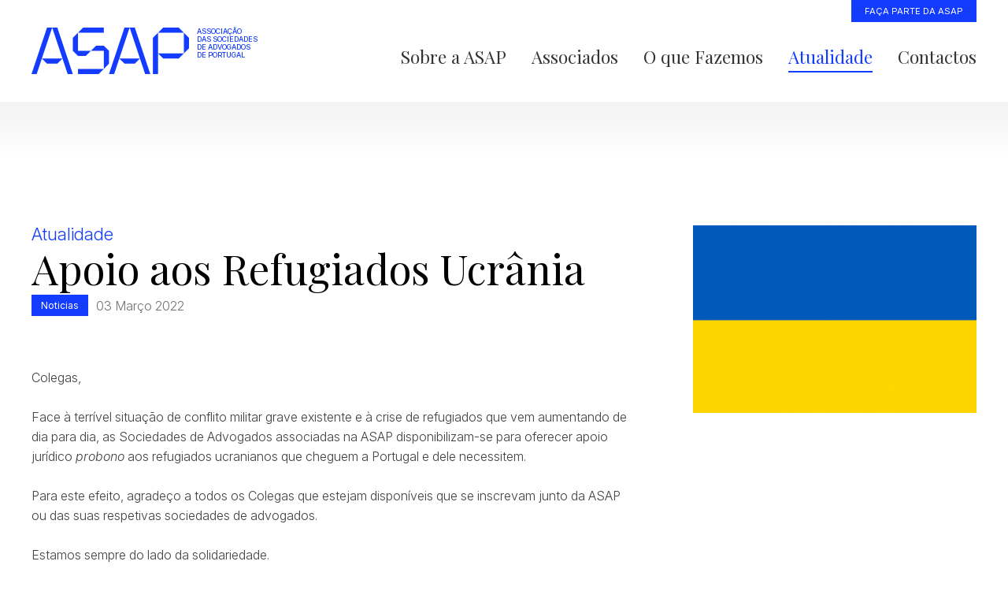

--- FILE ---
content_type: text/html; charset=utf-8
request_url: https://www.asap.pt/pt/atualidade/noticias/apoio-aos-refugiados-ucrania/259/
body_size: 6228
content:
<!DOCTYPE html>
<html xmlns="http://www.w3.org/1999/xhtml" xmlns:og="http://opengraphprotocol.org/schema/" xmlns:fb="http://www.facebook.com/2008/fbml" version="XHTML+RDFa 1.0" xml:lang="pt" isolang="pt-PT">
<head>
    
<meta http-equiv="Content-Type" content="text/html; charset=utf-8" lang="pt-PT">
<title>Apoio aos Refugiados Ucrânia - Atualidade Detalhe - Atualidade - ASAP - Associação das Sociedades de Advogados de Portugal</title>
<meta http-equiv="title" content="Apoio aos Refugiados Ucrânia - Atualidade Detalhe - Atualidade - ASAP - Associação das Sociedades de Advogados de Portugal">
<meta name="description" content="Colegas, Face à terrível situação de conflito militar grave existente e à crise de refugiados que vem aumentando de dia para dia, as Sociedades de Advogados associadas na ASAP disponibilizam-se para...">
<meta name="keywords" content="Apoio aos Refugiados Ucrânia, Atualidade Detalhe, Atualidade">
<meta name="copyright" content="Copyright 2020 - 2026 © ASAP - Associação das Sociedades de Advogados de Portugal. Created by Softway">
<meta name="language" content="pt">
<meta name="viewport" content="width=device-width, initial-scale=1.0, maximum-scale=1, user-scalable=0">
<meta name="format-detection" content="telephone=no">
<meta http-equiv="X-UA-Compatible" content="IE=edge">
<meta name="theme-color" content="#ffffff">
<meta property="og:title" content="Apoio aos Refugiados Ucrânia - Atualidade Detalhe - Atualidade - ASAP - Associação das Sociedades de Advogados de Portugal">
<meta property="og:site_name" content="ASAP - Associação das Sociedades de Advogados de Portugal">
<meta property="og:image" content="https://www.asap.pt/xms/img/1200x630/1a6ac/emM9VCZxPTkwJmZsdHJbXT0/L08zbS8tME0zWnJTbS9wSlRqcm5aVE1abS8yS25aSk1adHp0a0py.png">
<meta property="og:image:width" content="1200">
<meta property="og:image:height" content="630">
<meta property="og:url" content="/pt/atualidade/noticias/apoio-aos-refugiados-ucrania/259/">
<meta property="og:type" content="website">
<meta property="og:description" content="Colegas, Face à terrível situação de conflito militar grave existente e à crise de refugiados que vem aumentando de dia para dia, as Sociedades de Advogados associadas na ASAP disponibilizam-se para...">
<link rel="apple-touch-icon" sizes="120x120" href="/apple-touch-icon.png?v2">
<link rel="icon" type="image/png" href="/favicon-32x32.png?v2" sizes="32x32">
<link rel="icon" type="image/png" href="/favicon-16x16.png?v2" sizes="16x16">
<link rel="manifest" href="/site.webmanifest">
<link rel="mask-icon" href="/safari-pinned-tab.svg?v2" color="#00adef">
<meta name="msapplication-TileColor" content="#00adef">
<link rel="shortcut icon" type="image/x-icon" href="/favicon.ico?v2">
<link rel="image_src" href="https://www.asap.pt/xms/img/1200x630/1a6ac/emM9VCZxPTkwJmZsdHJbXT0/L08zbS8tME0zWnJTbS9wSlRqcm5aVE1abS8yS25aSk1adHp0a0py.png">
<link rel="canonical" href="/pt/atualidade/noticias/apoio-aos-refugiados-ucrania/259/">

<!-- styles -->
<link rel="stylesheet" href="/assets/css/app.css?id=a5d302684c3fe6e4117c"/>

<!-- Fonts -->
    <link rel="preconnect" href="https://fonts.googleapis.com">
    <link rel="preconnect" href="https://fonts.gstatic.com" crossorigin>
    <link href="https://fonts.googleapis.com/css2?family=Inter:ital,opsz,wght@0,14..32,100..900;1,14..32,100..900&family=Playfair+Display:ital,wght@0,400..900;1,400..900&display=swap" rel="stylesheet">

<!--<link href="https://fonts.googleapis.com/css2?family=Lato:ital,wght@0,300;0,400;0,700;0,900;1,300&display=swap" rel="stylesheet">-->
<!--<link href="https://fonts.googleapis.com/css2?family=Cinzel&display=swap" rel="stylesheet">-->

<!-- Google Tag Manager Head -->

<!-- Google Tag Manager -->
<script>(function(w,d,s,l,i){w[l]=w[l]||[];w[l].push({'gtm.start':
            new Date().getTime(),event:'gtm.js'});var f=d.getElementsByTagName(s)[0],
        j=d.createElement(s),dl=l!='dataLayer'?'&l='+l:'';j.async=true;j.src=
        'https://www.googletagmanager.com/gtm.js?id='+i+dl;f.parentNode.insertBefore(j,f);
    })(window,document,'script','dataLayer','GTM-5VSCNGV');</script>
<!-- End Google Tag Manager -->
</head>

<body class="top-fixmenu ">


<!-- Google Tag Manager (noscript) -->
<noscript><iframe src="https://www.googletagmanager.com/ns.html?id=GTM-5VSCNGV"
                  height="0" width="0" style="display:none;visibility:hidden"></iframe></noscript>
<!-- End Google Tag Manager (noscript) -->


<div id="fw-main" class="">

            <div data-control="ajax-loader">
    
        <div class="header-spacer"></div>

<header>

    <div class="nav-container">
        <div class="container">
            <nav class="navbar navbar-light navbar-expand-md align-items-end">

                <a class="navbar-brand" href="/pt/" title="ASAP - Associação das Sociedades de Advogados de Portugal">
                    <svg fill="currentColor" width="1065" height="315" viewBox="0 0 1065 315" version="1.1" xmlns="http://www.w3.org/2000/svg" xml:space="preserve">
                        <path d="M139.732,0l34.93,0l104.798,314.649l-34.931,0l-104.797,-314.649Zm-69.866,209.768l-34.933,104.881l-34.933,0l104.798,-314.649l34.934,0l-69.866,209.766l139.73,-0l-34.934,34.96l-69.864,-0l-34.932,-34.958Zm593.855,-209.768l-104.798,314.649l-34.934,0l104.798,-314.649l34.934,0Zm-0,0l34.93,0l104.801,314.649l-34.933,0l-104.798,-314.649Zm192.129,34.964l-0,279.685l-34.934,0l0,-244.726l34.934,-34.959Zm-0,-0l34.933,-34.964l104.798,0l34.931,34.964l-174.662,-0Zm174.662,-0l34.934,34.959l-0,69.923l-34.934,34.96l0,-139.842Zm0,139.842l-34.931,34.96l-104.798,-0l-34.933,-34.96l174.662,0Zm-716.118,-139.842l34.933,-34.964l139.731,0l0,34.964l-174.664,-0Zm87.331,122.361l-34.934,34.959l-52.397,0l-34.934,-34.959l-0,-87.402l34.934,-34.959l0,122.361l87.331,-0Zm87.33,122.363l-34.93,34.961l-139.731,0l-0,-34.961l174.661,0Zm-87.33,-122.363l34.933,-34.96l52.397,-0l34.934,34.96l-0,87.401l-34.934,34.962l0,-122.363l-87.33,-0Zm227.062,87.401l-34.93,-34.96l139.728,-0l-34.934,34.96l-69.864,-0Z" />
                    </svg>
                    <div class="descritivo">Associação<br>das Sociedades<br>de Advogados<br>de Portugal</div>
                </a>

                <button class="navbar-toggler collapsed" type="button" data-toggle="collapse" data-target="#navbarMenu" aria-controls="navbarMenu" aria-expanded="false" aria-label="Toggle Menu">
                    <div id="nav-icon">
                        <span></span>
                        <span></span>
                        <span></span>
                        <span></span>
                    </div>
                </button>

                <div class="collapse navbar-collapse" id="navbarMenu">
                    <ul class="navbar-nav ml-md-auto">

                        <li class="nav-item position-relative dropdown dropdown-mainmenu">
                            <a href="/pt/asap/mensagem-do-presidente/" class="nav-link" id="dropdownMenuASAP" data-toggle="dropdown" onclick="window.location.href='/pt/asap/mensagem-do-presidente/'">Sobre a ASAP</a>
                            <div class="dropdown-menu nav-submenu-dropdown" aria-labelledby="dropdownMenuASAP">
                                <ul class="submenu-dropdown list-inline">
                                    <li class="submenu-item list-inline-item "><a href="/pt/asap/mensagem-do-presidente/">Mensagem do Presidente</a></li>
                                    <li class="submenu-item list-inline-item "><a href="/pt/asap/orgaos-sociais/">Orgãos Sociais</a></li>
                                    <li class="submenu-item list-inline-item "><a href="/pt/asap/estatutos/">Estatutos</a></li>
                                    <li class="submenu-item list-inline-item "><a href="/pt/asap/codigo-de-boas-praticas/">Código de Boas Práticas</a></li>
                                    <li class="submenu-item list-inline-item "><a href="/pt/asap/historia/">História</a></li>
                                </ul>
                            </div>
                        </li>

                        <li class="nav-item position-relative dropdown dropdown-mainmenu">
                            <a href="/pt/associados/os-nossos-associados/" class="nav-link" id="dropdownMenuAssociados" data-toggle="dropdown" onclick="window.location.href='/pt/associados/os-nossos-associados/'">Associados</a>
                            <div class="dropdown-menu nav-submenu-dropdown" aria-labelledby="dropdownMenuAssociados">
                                <ul class="submenu-dropdown list-inline">
                                    <li class="submenu-item list-inline-item "><a href="/pt/associados/os-nossos-associados/">Os Nossos Associados</a></li>
                                    <li class="submenu-item list-inline-item "><a href="/pt/associados/seja-associado/">Seja Associado</a></li>
                                </ul>
                            </div>
                        </li>

                        <li class="nav-item position-relative dropdown dropdown-mainmenu">
                            <a href="/pt/o-que-fazemos/plano-de-actividades/" class="nav-link" id="dropdownMenuFazemos" data-toggle="dropdown" onclick="window.location.href='/pt/o-que-fazemos/plano-de-actividades/'">O que Fazemos</a>
                            <div class="dropdown-menu nav-submenu-dropdown nav-submenu-right" aria-labelledby="dropdownMenuFazemos">
                                <ul class="submenu-dropdown list-inline">
                                    <li class="submenu-item list-inline-item "><a href="/pt/o-que-fazemos/plano-de-actividades/">Plano de Actividades</a></li>
                                    <li class="submenu-item list-inline-item "><a href="/pt/o-que-fazemos/parcerias/">Parcerias</a></li>
                                    <li class="submenu-item list-inline-item "><a href="/pt/o-que-fazemos/comissoes/">Comissões</a></li>
                                    <li class="submenu-item list-inline-item "><a href="/pt/o-que-fazemos/servicos-partilhados/">Serviços Partilhados</a></li>
                                </ul>
                            </div>
                        </li>

                        <li class="nav-item active">
                            <a href="/pt/atualidade/" class="nav-link">Atualidade</a>
                        </li>

                        <li class="nav-item">
                            <a href="/pt/contactos/" class="nav-link">Contactos</a>
                        </li>

                        <li class="d-block d-sm-inline-block d-md-none mt-4 mt-sm-3">
                            <a class="btn btn-sm btn-primary" href="/pt/associados/seja-associado/">Faça parte da ASAP</a>
                        </li>

                    </ul>

                    <div class="fixed-btn-top d-none d-md-block">
                        <a class="btn btn-sm btn-primary" href="/pt/associados/seja-associado/">Faça parte da ASAP</a>
                    </div>

                </div>

            </nav>
        </div>
    </div>

    <div class="nav-submenu-bg d-none">
        <div class="select-design d-block d-md-none">
            <label>
                <select class="form-control" onChange="this.options[this.selectedIndex].value && (window.location = this.options[this.selectedIndex].value);">
                                            <option value="/pt/atualidade/{f_cat}/{slug}/{id}/" selected>Atualidade Detalhe</option>
                                    </select>
            </label>
        </div>
    </div>

</header>
    
<section class="section-gutter-y">
    <div class="container">

        <div class="row large-gutters">
            <div class="col-sm-8">
                <div class="pr-lg-4">

                                        <div class="page-title ">
    <h1 class="display-2">
                <strong>
            Atualidade        </strong>
                Apoio aos Refugiados Ucr&acirc;nia    </h1>

            <div class="detail-date d-inline-block">
                            <div class="card-circle-actualidade circle-detail">noticias</div>
                        <div class="card-date">03 Março 2022</div>
        </div>
    </div>
                                            <div class="detail-photo my-3 d-block d-sm-none">
                            <img src="https://www.asap.pt/xms/img/400x/80e00/cT05MCZmbHRyW109/L08zbS8tME0zWnJTbS9wSlRqcm5aVE1abS8yS25aSk1adHp0a0py.png" class="img-fluid" />
                        </div>
                    
                    <div class="xms-text">
                        <p>Colegas,<br /><br />Face &agrave; terr&iacute;vel situa&ccedil;&atilde;o de conflito militar grave existente e &agrave; crise de refugiados que vem aumentando de dia para dia, as Sociedades de Advogados associadas na ASAP disponibilizam-se para oferecer apoio jur&iacute;dico <em>probono</em> aos refugiados ucranianos que cheguem a Portugal e dele necessitem.<br /><br />Para este efeito, agrade&ccedil;o a todos os Colegas que estejam dispon&iacute;veis que se inscrevam junto da ASAP ou das suas respetivas sociedades de advogados.<br /><br />Estamos sempre do lado da solidariedade.<br /><br />Com amizade,<br />Jos&eacute; Lu&iacute;s Moreira da Silva<br />Presidente do Conselho Diretivo da ASAP</p>                    </div>

                    
                </div>
            </div>

            <div class="col-sm-4">
                <div class="d-flex flex-column-reverse flex-sm-column">

                                            <div class="detail-photo d-none d-sm-block">
                            <img src="https://www.asap.pt/xms/img/400x/80e00/cT05MCZmbHRyW109/L08zbS8tME0zWnJTbS9wSlRqcm5aVE1abS8yS25aSk1adHp0a0py.png" class="img-fluid" />
                        </div>
                    
					
                    
                </div>

            </div>

        </div>

        <div class="row mt-5 mt-sm-4 mt-md-5 pt-md-4">
            <div class="col-sm-4 text-center text-sm-left">
                <a href="/pt/atualidade/" class="btn btn-primary mt-3 mt-sm-0">Ver Atualidade</a>
            </div>
            <div class="col-sm-8 text-center text-sm-right order-first order-sm-last">
                                    <a href="/pt/atualidade/noticias/20-anos-da-asap-artigo-eco-sobre-a-historia-da-plmj/260/" class="btn btn-light">Anterior</a>
                                                    <a href="/pt/atualidade/noticias/20-anos-da-asap-artigo-eco/257/" class="btn btn-light ml-2">Seguinte</a>
                            </div>
        </div>

    </div>
</section>

    <section class="section-gutter-y bkg-gradient">
        <div class="container">

            <div class="title">
                <h3 class="text-secondary pb-md-4">Outras Notícias</h3>
            </div>

            
<div class="news-list highlight-list">
    <div class="row medium-gutters">

        
            <div class="col-sm-6 col-lg-4">
                <a href="/pt/atualidade/noticias/portugal-esta-novamente-no-radar-talvez-como-nunca-esteve-antes/374/" class="card h-100">
                    <div class="card-body">
                                                    <div class="card-subtitle">
                                <div class="card-circle-actualidade">noticias</div>
                                15 Dezembro <span>2025</span>                            </div>
                                                <h3 class="card-title h5">Portugal est&aacute; novamente no radar, talvez como nunca esteve antes</h3>
                        <div class="card-text">Partilhamos entrevista sobre a atualidade do mercado da advocacia, publicada no Jornal Económico José Luís Moreira da Silva: “Portugal está novamente no radar, talvez como nunca esteve antes”</div>
                    </div>
                </a>
            </div>

        
            <div class="col-sm-6 col-lg-4">
                <a href="/pt/atualidade/eventos/xiv-encontro-nacional-advocatus/372/" class="card h-100">
                    <div class="card-body">
                                                    <div class="card-subtitle">
                                <div class="card-circle-actualidade">eventos</div>
                                10 Novembro <span>2025</span>                            </div>
                                                <h3 class="card-title h5">XIV Encontro Nacional | Advocatus</h3>
                        <div class="card-text">No seguimento do sucesso que foi o nosso XIV Encontro Nacional, no passado dia 24 de Outubro, partilhamos artigo lançado hoje, na Edição de Novembro da Advocatus . Veja o artigo  aqui</div>
                    </div>
                </a>
            </div>

        
            <div class="col-sm-6 col-lg-4">
                <a href="/pt/atualidade/eventos/xiv-encontro-nacional-fotos-audio/369/" class="card h-100">
                    <div class="card-body">
                                                    <div class="card-subtitle">
                                <div class="card-circle-actualidade">eventos</div>
                                28 Outubro <span>2025</span>                            </div>
                                                <h3 class="card-title h5">XIV Encontro Nacional | Fotos | Audio</h3>
                        <div class="card-text">XIV Encontro Nacional |   24.10.2025 (9h - 18h) |   Centro Cultural de Belém  Audio  aqui   Fotos  aqui</div>
                    </div>
                </a>
            </div>

        
    </div>
</div>
        </div>
    </section>


        
<footer class="section-gutter-x">

    <div class="footer-info">
        <div class="box-gutter">

            <div class="row align-items-center">
                <div class="col-6 text-left">
                    <div class="logo-footer">
                        <svg fill="currentColor" width="1065" height="315" viewBox="0 0 1065 315" version="1.1" xmlns="http://www.w3.org/2000/svg" xml:space="preserve">
                            <path d="M139.732,0l34.93,0l104.798,314.649l-34.931,0l-104.797,-314.649Zm-69.866,209.768l-34.933,104.881l-34.933,0l104.798,-314.649l34.934,0l-69.866,209.766l139.73,-0l-34.934,34.96l-69.864,-0l-34.932,-34.958Zm593.855,-209.768l-104.798,314.649l-34.934,0l104.798,-314.649l34.934,0Zm-0,0l34.93,0l104.801,314.649l-34.933,0l-104.798,-314.649Zm192.129,34.964l-0,279.685l-34.934,0l0,-244.726l34.934,-34.959Zm-0,-0l34.933,-34.964l104.798,0l34.931,34.964l-174.662,-0Zm174.662,-0l34.934,34.959l-0,69.923l-34.934,34.96l0,-139.842Zm0,139.842l-34.931,34.96l-104.798,-0l-34.933,-34.96l174.662,0Zm-716.118,-139.842l34.933,-34.964l139.731,0l0,34.964l-174.664,-0Zm87.331,122.361l-34.934,34.959l-52.397,0l-34.934,-34.959l-0,-87.402l34.934,-34.959l0,122.361l87.331,-0Zm87.33,122.363l-34.93,34.961l-139.731,0l-0,-34.961l174.661,0Zm-87.33,-122.363l34.933,-34.96l52.397,-0l34.934,34.96l-0,87.401l-34.934,34.962l0,-122.363l-87.33,-0Zm227.062,87.401l-34.93,-34.96l139.728,-0l-34.934,34.96l-69.864,-0Z" />
                        </svg>
                    </div>
                </div>
                <div class="col-6 text-right">
                    <div class="footer-social">
                        
                                                    <a href="https://www.linkedin.com/company/asap-associacao-das-sociedades-de-advogados-de-portugal" target="_blank" title="Siga-nos no LinkedIn"
                                
           data-sw-gtm-track
           data-sw-gtm-category="contactos"
           data-sw-gtm-action="click_linkedin"
           data-sw-gtm-label="https://www.linkedin.com/company/asap-associacao-das-sociedades-de-advogados-de-portugal|/pt/atualidade/noticias/apoio-aos-refugiados-ucrania/259/"
        >
                                <i class="icon icon-linkedin"></i>
                            </a>
                        
                        
                    </div>
                </div>
            </div>

            <div class="row large-gutters align-items-start mt-5">
                <div class="col-sm-6 col-lg-4 order-last order-sm-first">
                    <h4 class="title h5 text-white mt-4 mt-sm-0">Subscreva a newsletter</h4>
                    <div class="subscribe-form pt-sm-3">
                        
<form id="newsletter-form"
      method="post"
      action="/form/newsletter/"
      data-mode="softway"
    
           data-sw-gtm-track
           data-sw-gtm-category="newsletter"
           data-sw-gtm-action="submit"
           data-sw-gtm-label="/pt/atualidade/noticias/apoio-aos-refugiados-ucrania/259/"
        >
    <input type="hidden" name="lang" value="pt">
    
            <input type="hidden" name="F_TSTP" value="1768895485" />
            <input type="hidden" name="F_CRC" value="e014bd7415f839d62cd6496405097b50" />
        
    <div class="async-message"></div>
    <div class="hide-success">

        <div class="form-group">
            <div class="input-group">
                <input type="text" name="email" class="form-control" id="subscribeNewsletter" placeholder="O seu e-mail">
                <div class="input-group-append">
                    <button type="submit" class="input-group-btn" id="btn-addon"><i class="icon icon-arrow-right"></i></button>
                </div>
            </div>
        </div>
        <div class="form-group">
            <div class="custom-control custom-checkbox">
                <input class="custom-control-input" name="F_ACCEPT_TERMS" id="optionCheckboxNewsletterFooter" type="checkbox" value="1" onclick="$(this).trigger('input')">
                <label class="custom-control-label" for="optionCheckboxNewsletterFooter">
                    <p>Estou de acordo com os Termos e Condições e com a <a href="/pt/politica-de-privacidade/" target="_blank">Política de Privacidade</a> da ASAP a qual li e compreendi.</p>                </label>
            </div>
        </div>

    </div>
</form>                    </div>
                </div>
                <div class="col-sm-6 col-lg-5">
                    <h4 class="title h5 text-white">Contacte-nos</h4>
                    <div class="row large-gutters xms-text no-list-style contact-info">
                                                    <div class="col-6">
                                <p>
                                    <a href="https://maps.google.com/?q=38.7282018,-9.1589765" target="_blank"
                                        
           data-sw-gtm-track
           data-sw-gtm-category="contactos"
           data-sw-gtm-action="click_address"
           data-sw-gtm-label="Rua Dom Francisco Manuel de Melo, n&ordm; 21<br />
1070-085 Lisboa, Portugal|/pt/atualidade/noticias/apoio-aos-refugiados-ucrania/259/"
        >
                                        Rua Dom Francisco Manuel de Melo, n&ordm; 21<br />
1070-085 Lisboa, Portugal                                    </a>
                                </p>
                            </div>
                                                <div class="col-6 text-right text-sm-left">
                            <ul class="mb-0">
                                                                    <li>
                                        <a href="&#109;&#x61;&#x69;&#x6c;&#116;&#111;&#x3a;&#97;&#x73;&#x61;&#x70;&#64;&#97;&#x73;&#x61;&#112;&#x2e;&#x70;&#116;"
                                            
           data-sw-gtm-track
           data-sw-gtm-category="contactos"
           data-sw-gtm-action="click_email"
           data-sw-gtm-label="/pt/atualidade/noticias/apoio-aos-refugiados-ucrania/259/"
        >
                                            &#97;&#115;&#x61;&#x70;&#x40;&#x61;&#x73;&#x61;&#112;&#x2e;&#x70;&#116;                                        </a>
                                    </li>
                                
                                                                    <li>
                                        <a href="tel:+351213132000"
                                            
           data-sw-gtm-track
           data-sw-gtm-category="contactos"
           data-sw-gtm-action="click_phone"
           data-sw-gtm-label="(+351) 21 313 2000|/pt/atualidade/noticias/apoio-aos-refugiados-ucrania/259/"
        >
                                            (+351) 21 313 2000                                        </a>
                                    </li>
                                                            </ul>
                        </div>
                    </div>
                </div>
                <div class="col-sm-12 col-lg-3 text-right d-none d-sm-block">
                    <ul class="nav nav-footer flex-row flex-lg-column mt-4 mt-lg-0">
                        <li class="nav-item">
                            <a class="nav-link" href="/pt/asap/">Sobre a ASAP</a>
                        </li>
                        <li class="nav-item">
                            <a class="nav-link" href="/pt/associados/os-nossos-associados/">Associados</a>
                        </li>
                        <li class="nav-item">
                            <a class="nav-link" href="/pt/o-que-fazemos/">O que Fazemos</a>
                        </li>
                        <li class="nav-item">
                            <a class="nav-link" href="/pt/atualidade/">Atualidade</a>
                        </li>
                        <li class="nav-item">
                            <a class="nav-link" href="/pt/contactos/">Contactos</a>
                        </li>
                        <li class="nav-item">
                            <a class="nav-link" href="/pt/associados/seja-associado/">Faça parte da ASAP</a>
                        </li>
                    </ul>
                </div>
            </div>

        </div>
    </div>

    <div class="copyright">
        <div class="box-gutter box-gutter-y-small px-0">

            <div class="row no-gutters">
                <div class="col-xl-4">
                    <a href="/pt/termos-e-condicoes/" class="copyright-menu">Termos e Condições</a>
                    <a href="/pt/politica-de-privacidade/" class="copyright-menu">Política de Privacidade</a>
                    <a href="/pt/politica-de-cookies/" class="copyright-menu">Política de Cookies</a>
                </div>
                <div class="col-xl-8 mt-1 mt-sm-2 mt-xl-0 text-xl-right">
                    Copyright 2020 - 2026 © ASAP - Associação das Sociedades de Advogados de Portugal.
                    Todos os direitos reservados. <br class="d-block d-md-none"> Created by <a href="https://www.softway.pt" title="SOFTWAY - web professionals" target="_blank">SOFTWAY</a>.
                </div>
            </div>

        </div>
    </div>

</footer>
            </div>
    
</div>

<!-- scripts -->
<script src="/assets/js/app.js?id=c9bb2f928a5aab1d62ca"></script>

<!-- ie-notification -->
<div id="ie-compatibility-notification">
    <div class="ie-notification-container">
                    <strong>Atenção, o seu browser está desactualizado.</strong><br />
            Para ter uma boa experiência de navegação recomendamos que utilize uma versão actualizada do Chrome, Firefox, Safari, Opera ou Internet Explorer.
            </div>
</div>


<div class="modal fade" id="videoModal" tabindex="-1" role="dialog" aria-labelledby="videoModal" aria-hidden="true">
    <div class="modal-dialog modal-dialog-centered modal-lg" role="document">
        <div class="modal-content">
            <div class="modal-header">
                <h5 class="modal-title video-title" id="exampleModalCenterTitle"></h5>
                <a href="javascript:void(0);" class="close" data-dismiss="modal" aria-label="Close">
                    <span aria-hidden="true">&times;</span>
                </a>
            </div>
            <div class="modal-body">
                <div class="video-data embed-responsive embed-responsive-16by9"></div>
            </div>
        </div>
    </div>
</div>

</body>
</html>

--- FILE ---
content_type: text/css
request_url: https://www.asap.pt/assets/css/app.css?id=a5d302684c3fe6e4117c
body_size: 26452
content:
#ie-compatibility-notification{background:no-repeat top url(/images/vendor/local-cssua/info_icon.gif?859abc43db995229fbd04f8265de3a52) #fdf2ab;padding:36px 12px 12px;border-bottom:1px solid #f5d805;font-family:Arial,Helvetica,sans-serif;font-size:11px!important;color:#444;line-height:1.1;text-align:center;display:none}#ie-compatibility-notification strong{color:#111}#ie-compatibility-notification a{color:#e97a00!important;text-decoration:underline!important}#ie-compatibility-notification a.ie-alternative{font-weight:700}@font-face{font-family:icons;src:url(/fonts/icons.eot?4efb17ea3432f4a07f50e8194896c37c?#iefix) format("embedded-opentype"),url(/fonts/icons.woff2?909b634de5b83ef5265f40483b061153) format("woff2"),url(/fonts/icons.woff?e6afbf07ed0bee95a489d94f56f7679f) format("woff"),url(/fonts/icons.ttf?85f20e12d29d8a60efdd40e278da2baf) format("truetype"),url(/fonts/icons.svg?7a25d4255fb4265cf8ecee021098a923#icons) format("svg")}i[class*=" icon-"]:before,i[class^=icon-]:before{font-family:icons!important;font-style:normal;font-weight:400!important;font-variant:normal;text-transform:none;line-height:1;-webkit-font-smoothing:antialiased;-moz-osx-font-smoothing:grayscale}.icon-angle-left:before{content:"\F101"}.icon-angle-right:before{content:"\F102"}.icon-arrow-down:before{content:"\F103"}.icon-arrow-left:before{content:"\F104"}.icon-arrow-right:before{content:"\F105"}.icon-arrow-up:before{content:"\F106"}.icon-caret-down:before{content:"\F107"}.icon-envelope:before{content:"\F108"}.icon-facebook:before{content:"\F109"}.icon-link:before{content:"\F10A"}.icon-linkedin:before{content:"\F10B"}.icon-pdf:before{content:"\F10C"}.icon-phone:before{content:"\F10D"}.icon-play:before{content:"\F10E"}.icon-plus:before{content:"\F10F"}.icon-quote:before{content:"\F110"}.icon-search:before{content:"\F111"}.icon-twitter:before{content:"\F112"}

/*!
 * Bootstrap v4.1.3 (https://getbootstrap.com/)
 * Copyright 2011-2018 The Bootstrap Authors
 * Copyright 2011-2018 Twitter, Inc.
 * Licensed under MIT (https://github.com/twbs/bootstrap/blob/master/LICENSE)
 */:root{--blue:#007bff;--indigo:#6610f2;--purple:#6f42c1;--pink:#e83e8c;--red:#dc3545;--orange:#fd7e14;--yellow:#ffc107;--green:#28a745;--teal:#20c997;--cyan:#17a2b8;--white:#fff;--gray:#6c757d;--gray-dark:#343a40;--primary:#143cff;--secondary:#002c3c;--success:#28a745;--info:#17a2b8;--warning:#ffc107;--danger:#dc3545;--light:#f2f4f6;--dark:#343a40;--breakpoint-xs:0;--breakpoint-sm:576px;--breakpoint-md:768px;--breakpoint-lg:992px;--breakpoint-xl:1200px;--font-family-sans-serif:"Inter",-apple-system,BlinkMacSystemFont,"Segoe UI",Roboto,"Helvetica Neue",Arial,"Noto Sans",sans-serif,"Apple Color Emoji","Segoe UI Emoji","Segoe UI Symbol","Noto Color Emoji";--font-family-monospace:SFMono-Regular,Menlo,Monaco,Consolas,"Liberation Mono","Courier New",monospace}*,:after,:before{box-sizing:border-box}html{font-family:sans-serif;line-height:1.15;-webkit-text-size-adjust:100%;-webkit-tap-highlight-color:rgba(0,0,0,0)}article,aside,figcaption,figure,footer,header,hgroup,main,nav,section{display:block}body{margin:0;font-family:Inter,-apple-system,BlinkMacSystemFont,Segoe UI,Roboto,Helvetica Neue,Arial,Noto Sans,sans-serif,Apple Color Emoji,Segoe UI Emoji,Segoe UI Symbol,Noto Color Emoji;font-size:1rem;font-weight:300;line-height:1.6;color:#404040;text-align:left;background-color:#fff}@media (max-width:1200px){body{font-size:calc(.856rem + .192vw)}}[tabindex="-1"]:focus:not(:focus-visible){outline:0!important}hr{box-sizing:content-box;height:0;overflow:visible}h1,h2,h3,h4,h5,h6{margin-top:0;margin-bottom:.5rem}p{margin-top:0;margin-bottom:1rem}abbr[data-original-title],abbr[title]{text-decoration:underline;-webkit-text-decoration:underline dotted;text-decoration:underline dotted;cursor:help;border-bottom:0;-webkit-text-decoration-skip-ink:none;text-decoration-skip-ink:none}address{font-style:normal;line-height:inherit}address,dl,ol,ul{margin-bottom:1rem}dl,ol,ul{margin-top:0}ol ol,ol ul,ul ol,ul ul{margin-bottom:0}dt{font-weight:700}dd{margin-bottom:.5rem;margin-left:0}blockquote{margin:0 0 1rem}b,strong{font-weight:900}small{font-size:80%}sub,sup{position:relative;font-size:75%;line-height:0;vertical-align:baseline}sub{bottom:-.25em}sup{top:-.5em}a{color:#143cff;text-decoration:none;background-color:transparent}a:hover{color:#0022c7;text-decoration:underline}a:not([href]),a:not([href]):hover{color:inherit;text-decoration:none}code,kbd,pre,samp{font-family:SFMono-Regular,Menlo,Monaco,Consolas,Liberation Mono,Courier New,monospace;font-size:1em}pre{margin-top:0;margin-bottom:1rem;overflow:auto}figure{margin:0 0 1rem}img{border-style:none}img,svg{vertical-align:middle}svg{overflow:hidden}table{border-collapse:collapse}caption{padding-top:.75rem;padding-bottom:.75rem;color:#6c757d;text-align:left;caption-side:bottom}th{text-align:inherit}label{display:inline-block;margin-bottom:.25rem}button{border-radius:0}button:focus{outline:1px dotted;outline:5px auto -webkit-focus-ring-color}button,input,optgroup,select,textarea{margin:0;font-family:inherit;font-size:inherit;line-height:inherit}button,input{overflow:visible}button,select{text-transform:none}select{word-wrap:normal}[type=button],[type=reset],[type=submit],button{-webkit-appearance:button}[type=button]:not(:disabled),[type=reset]:not(:disabled),[type=submit]:not(:disabled),button:not(:disabled){cursor:pointer}[type=button]::-moz-focus-inner,[type=reset]::-moz-focus-inner,[type=submit]::-moz-focus-inner,button::-moz-focus-inner{padding:0;border-style:none}input[type=checkbox],input[type=radio]{box-sizing:border-box;padding:0}input[type=date],input[type=datetime-local],input[type=month],input[type=time]{-webkit-appearance:listbox}textarea{overflow:auto;resize:vertical}fieldset{min-width:0;padding:0;margin:0;border:0}legend{display:block;width:100%;max-width:100%;padding:0;margin-bottom:.5rem;font-size:1.5rem;line-height:inherit;color:inherit;white-space:normal}@media (max-width:1200px){legend{font-size:calc(.876rem + .832vw)}}progress{vertical-align:baseline}[type=number]::-webkit-inner-spin-button,[type=number]::-webkit-outer-spin-button{height:auto}[type=search]{outline-offset:-2px;-webkit-appearance:none}[type=search]::-webkit-search-decoration{-webkit-appearance:none}::-webkit-file-upload-button{font:inherit;-webkit-appearance:button}output{display:inline-block}summary{display:list-item;cursor:pointer}template{display:none}[hidden]{display:none!important}.h1,.h2,.h3,.h4,.h5,.h6,h1,h2,h3,h4,h5,h6{margin-bottom:.5rem;font-weight:600;line-height:1.2;color:#000}.h1,h1{font-size:2.25rem}@media (max-width:1200px){.h1,h1{font-size:calc(.906rem + 1.792vw)}}.h2,h2{font-size:1.875rem}@media (max-width:1200px){.h2,h2{font-size:calc(.891rem + 1.312vw)}}.h3,h3{font-size:1.6rem}@media (max-width:1200px){.h3,h3{font-size:calc(.88rem + .96vw)}}.h4,h4{font-size:1.5rem}@media (max-width:1200px){.h4,h4{font-size:calc(.876rem + .832vw)}}.h5,h5{font-size:1.375rem}@media (max-width:1200px){.h5,h5{font-size:calc(.871rem + .672vw)}}.h6,h6{font-size:1.15rem}@media (max-width:1200px){.h6,h6{font-size:calc(.862rem + .384vw)}}.lead{font-size:1.25rem;font-weight:300}@media (max-width:1200px){.lead{font-size:calc(.866rem + .512vw)}}.display-1{font-size:3.875rem;font-weight:900;line-height:1.1}@media (max-width:1200px){.display-1{font-size:calc(.971rem + 3.872vw)}}.display-2{font-size:3.275rem;font-weight:900;line-height:1.1}@media (max-width:1200px){.display-2{font-size:calc(.947rem + 3.104vw)}}.display-3{font-size:2.5rem;font-weight:900;line-height:1.1}@media (max-width:1200px){.display-3{font-size:calc(.916rem + 2.112vw)}}.display-4{font-size:2rem;font-weight:900;line-height:1.1}@media (max-width:1200px){.display-4{font-size:calc(.896rem + 1.472vw)}}hr{margin-top:1rem;margin-bottom:1rem;border:0;border-top:1px solid rgba(0,0,0,.1)}.small,small{font-size:80%;font-weight:400}.mark,mark{padding:.2em;background-color:#fcf8e3}.list-inline,.list-unstyled{padding-left:0;list-style:none}.list-inline-item{display:inline-block}.list-inline-item:not(:last-child){margin-right:.5rem}.initialism{font-size:90%;text-transform:uppercase}.blockquote{margin-bottom:1rem;font-size:1.25rem}@media (max-width:1200px){.blockquote{font-size:calc(.866rem + .512vw)}}.blockquote-footer{display:block;font-size:80%;color:#6c757d}.blockquote-footer:before{content:"\2014\A0"}.display-1,.display-2,.display-3,.display-4{font-family:Playfair Display,Georgia,Times New Roman,Times,serif;font-weight:400}.display-1 strong,.display-2 strong,.display-3 strong,.display-4 strong{font-family:Inter,-apple-system,BlinkMacSystemFont,Segoe UI,Roboto,Helvetica Neue,Arial,Noto Sans,sans-serif,Apple Color Emoji,Segoe UI Emoji,Segoe UI Symbol,Noto Color Emoji;font-weight:500}a{display:inline-block;outline:none;transition:all .2s ease-in-out}@media (prefers-reduced-motion:reduce){a{transition:none}}a:active,a:focus,a:hover{text-decoration:none}b,strong{font-weight:700}.h1 a,.h2 a,.h3 a,.h4 a,.h5 a,h1 a,h2 a,h3 a,h4 a,h5 a{color:#000!important}.page-title{margin-bottom:3rem}.page-title h1,.page-title h2{margin:0;line-height:1}.page-title h1 strong,.page-title h2 strong{display:block;color:#143cff;font-weight:300;font-size:33%;margin-bottom:6px}.page-title h1 small,.page-title h2 small{display:block;font-size:45%;margin-top:10px;font-weight:900}.page-title h1.display-2 strong,.page-title h2.display-2 strong{font-size:42%}.page-title h1.display-2 small,.page-title h2.display-2 small{font-size:54%}.page-title .detail-date{margin-top:10px}.page-title .detail-date em{font-size:90%}.page-title .detail-date .card-circle-actualidade{padding:.25rem .75rem}.page-title .detail-date .card-date{opacity:.75;display:inline-block}.title{margin-bottom:1.5rem}.title h1,.title h2,.title h3,.title h4,.title h5{margin:0}.xms-text a{text-decoration:underline;display:inline-block;transition:all .2s ease-in-out}@media (prefers-reduced-motion:reduce){.xms-text a{transition:none}}.xms-text a.no-link{text-decoration:none;color:#404040!important}.xms-text h2,.xms-text h3,.xms-text h4,.xms-text h5{margin-top:2rem;margin-bottom:.75rem}.xms-text h2:first-child,.xms-text h3:first-child,.xms-text h4:first-child,.xms-text h5:first-child{margin-top:0}.xms-text h2 p,.xms-text h3 p,.xms-text h4 p,.xms-text h5 p{margin:0}.xms-text ul{margin-top:1rem;margin-bottom:1rem;padding-left:0;list-style:none}.xms-text ul:first-child{margin-top:0}.xms-text ul li{display:inline-block;width:100%;position:relative;z-index:1;padding-left:13px;padding-bottom:.5rem}.xms-text ul li:after{content:"";position:absolute;z-index:2;top:9px;left:0;width:0;height:0;border-color:hsla(0,0%,100%,0) hsla(0,0%,100%,0) hsla(0,0%,100%,0) #143cff;border-style:solid;border-width:4px 0 4px 6px}.xms-text ol{margin-top:1rem;margin-bottom:1rem;padding-left:0;list-style:none;counter-reset:counter-item}.xms-text ol:first-child{margin-top:0}.xms-text ol li{counter-increment:counter-item;padding-left:16px;padding-bottom:.5rem;position:relative}.xms-text ol li:before{content:counter(counter-item) ".";color:#143cff;width:20px;position:absolute;left:0}.xms-text.no-padding-last-p p:last-child{margin-bottom:0}.xms-text.no-list-style ul li{padding-left:0;padding-bottom:.75rem}.xms-text.no-list-style ul li:after{display:none}.xms-text.text-big{font-size:120%}@media (max-width:575.98px){.page-title{margin-bottom:20px}.page-title h1 strong,.page-title h2 strong{font-size:45%}.title{margin-bottom:1rem}.xms-text h2,.xms-text h3,.xms-text h4,.xms-text h5{margin-top:1.15rem;margin-bottom:.35rem}.xms-text ul li:after{top:8px}}@media (min-width:576px) and (max-width:767.98px){.h6,h6{font-size:14px}.page-title{margin-bottom:25px}.page-title h1 strong,.page-title h2 strong{font-size:40%}.xms-text h2,.xms-text h3,.xms-text h4,.xms-text h5{margin-top:1.15rem;margin-bottom:.35rem}.xms-text ul li:after{top:8px}}@media (min-width:768px) and (max-width:991.98px){.h6,h6{font-size:14px}.page-title{margin-bottom:2.5rem}.page-title.padding-right{padding-right:30%}}@media (min-width:992px) and (max-width:1199.98px){.page-title{margin-bottom:2.5rem}.page-title.padding-right{padding-right:40%}}@media (min-width:1200px){.page-title{margin-bottom:4rem}.page-title h1 strong,.page-title h2 strong{font-size:32%}.page-title.padding-right{padding-right:40%}.title{margin-bottom:2rem}}.img-fluid,.img-thumbnail{max-width:100%;height:auto}.img-thumbnail{padding:.25rem;background-color:#fff;border:1px solid #dee2e6;border-radius:0;box-shadow:0 1px 2px rgba(0,0,0,.075)}.figure{display:inline-block}.figure-img{margin-bottom:.5rem;line-height:1}.figure-caption{font-size:90%;color:#6c757d}@media (min-width:576px){.container,.container-sm{max-width:540px}}@media (min-width:768px){.container,.container-md,.container-sm{max-width:720px}}@media (min-width:992px){.container,.container-lg,.container-md,.container-sm{max-width:960px}}.large-gutters{margin-right:-30px!important;margin-left:-30px!important}.large-gutters>[class*=col]{padding-right:30px;padding-left:30px}.medium-gutters{margin-right:-15px!important;margin-left:-15px!important}.medium-gutters>[class*=col]{padding-right:15px;padding-left:15px}.small-gutters{margin-right:-8px!important;margin-left:-8px!important}.small-gutters>[class*=col]{padding-right:8px;padding-left:8px}@media (min-width:576px) and (max-width:767.98px){.large-gutters{margin-right:-15px!important;margin-left:-15px!important}.large-gutters>[class*=col]{padding-right:15px;padding-left:15px}.medium-gutters{margin-right:-5px!important;margin-left:-5px!important}.medium-gutters>[class*=col]{padding-right:5px;padding-left:5px}}@media (min-width:768px) and (max-width:991.98px){.large-gutters{margin-right:-20px!important;margin-left:-20px!important}.large-gutters>[class*=col]{padding-right:20px;padding-left:20px}}.form-control{display:block;width:100%;height:calc(2.16em + .3rem + 2px);padding:.15rem .85rem;font-family:Inter,-apple-system,BlinkMacSystemFont,Segoe UI,Roboto,Helvetica Neue,Arial,Noto Sans,sans-serif,Apple Color Emoji,Segoe UI Emoji,Segoe UI Symbol,Noto Color Emoji;font-size:1rem;font-weight:300;line-height:1.6;color:#000;background-color:hsla(0,0%,80%,.25);background-clip:padding-box;border:1px solid hsla(0,0%,80%,.25);border-radius:0;box-shadow:inset 0 0 0 transparent;transition:border-color .15s ease-in-out,box-shadow .15s ease-in-out}@media (max-width:1200px){.form-control{font-size:calc(.856rem + .192vw)}}@media (prefers-reduced-motion:reduce){.form-control{transition:none}}.form-control::-ms-expand{background-color:transparent;border:0}.form-control:-moz-focusring{color:transparent;text-shadow:0 0 0 #000}.form-control:focus{color:#000;background-color:hsla(0,0%,80%,.25);border-color:hsla(0,0%,80%,.75);outline:0;box-shadow:0 0 0 0 transparent}.form-control::-webkit-input-placeholder{color:#6c757d;opacity:1}.form-control::-moz-placeholder{color:#6c757d;opacity:1}.form-control:-ms-input-placeholder{color:#6c757d;opacity:1}.form-control::-ms-input-placeholder{color:#6c757d;opacity:1}.form-control::placeholder{color:#6c757d;opacity:1}.form-control:disabled,.form-control[readonly]{background-color:#e9ecef;opacity:1}select.form-control:focus::-ms-value{color:#000;background-color:hsla(0,0%,80%,.25)}.form-control-file,.form-control-range{display:block;width:100%}.col-form-label{padding-top:calc(.15rem + 1px);padding-bottom:calc(.15rem + 1px);margin-bottom:0;font-size:inherit;line-height:1.6}.col-form-label-lg{padding-top:calc(.5rem + 1px);padding-bottom:calc(.5rem + 1px);font-size:1.25rem;line-height:1.5}@media (max-width:1200px){.col-form-label-lg{font-size:calc(.866rem + .512vw)}}.col-form-label-sm{padding-top:calc(.15rem + 1px);padding-bottom:calc(.15rem + 1px);font-size:.75rem;line-height:1.5}.form-control-plaintext{display:block;width:100%;padding:.15rem 0;margin-bottom:0;font-size:1rem;line-height:1.6;color:#404040;background-color:transparent;border:solid transparent;border-width:1px 0}@media (max-width:1200px){.form-control-plaintext{font-size:calc(.856rem + .192vw)}}.form-control-plaintext.form-control-lg,.form-control-plaintext.form-control-sm{padding-right:0;padding-left:0}.form-control-sm{height:calc(1.5em + .3rem + 2px);padding:.15rem .65rem;font-size:.75rem;line-height:1.5;border-radius:.2rem}.form-control-lg{height:calc(1.5em + 1rem + 2px);padding:.5rem 1rem;font-size:1.25rem;line-height:1.5;border-radius:.3rem}@media (max-width:1200px){.form-control-lg{font-size:calc(.866rem + .512vw)}}select.form-control[multiple],select.form-control[size],textarea.form-control{height:auto}.form-group{margin-bottom:1.5rem}.form-text{display:block;margin-top:.25rem}.form-row{display:flex;flex-wrap:wrap;margin-right:-5px;margin-left:-5px}.form-row>.col,.form-row>[class*=col-]{padding-right:5px;padding-left:5px}.form-check{position:relative;display:block;padding-left:1.25rem}.form-check-input{position:absolute;margin-top:.3rem;margin-left:-1.25rem}.form-check-input:disabled~.form-check-label,.form-check-input[disabled]~.form-check-label{color:#6c757d}.form-check-label{margin-bottom:0}.form-check-inline{display:inline-flex;align-items:center;padding-left:0;margin-right:.75rem}.form-check-inline .form-check-input{position:static;margin-top:0;margin-right:.3125rem;margin-left:0}.valid-feedback{display:none;width:100%;margin-top:.25rem;font-size:80%;color:#28a745}.valid-tooltip{position:absolute;top:100%;z-index:5;display:none;max-width:100%;padding:.25rem .5rem;margin-top:.1rem;font-size:.75rem;line-height:1.6;color:#fff;background-color:rgba(40,167,69,.9);border-radius:0}.is-valid~.valid-feedback,.is-valid~.valid-tooltip,.was-validated :valid~.valid-feedback,.was-validated :valid~.valid-tooltip{display:block}.form-control.is-valid,.was-validated .form-control:valid{border-color:#28a745;padding-right:calc(1.6em + .3rem);background-image:url("data:image/svg+xml;charset=utf-8,%3Csvg xmlns='http://www.w3.org/2000/svg' width='8' height='8'%3E%3Cpath fill='%2328a745' d='M2.3 6.73L.6 4.53c-.4-1.04.46-1.4 1.1-.8l1.1 1.4 3.4-3.8c.6-.63 1.6-.27 1.2.7l-4 4.6c-.43.5-.8.4-1.1.1z'/%3E%3C/svg%3E");background-repeat:no-repeat;background-position:right calc(.4em + .075rem) center;background-size:calc(.8em + .15rem) calc(.8em + .15rem)}.form-control.is-valid:focus,.was-validated .form-control:valid:focus{border-color:#28a745;box-shadow:0 0 0 0 rgba(40,167,69,.25)}.was-validated textarea.form-control:valid,textarea.form-control.is-valid{padding-right:calc(1.6em + .3rem);background-position:top calc(.4em + .075rem) right calc(.4em + .075rem)}.custom-select.is-valid,.was-validated .custom-select:valid{border-color:#28a745;padding-right:calc(.75em + 2.075rem);background:url("data:image/svg+xml;charset=utf-8,%3Csvg xmlns='http://www.w3.org/2000/svg' width='90' height='70'%3E%3Cpath d='M45.179 70L.358 0H90L45.179 70z'/%3E%3C/svg%3E") no-repeat right .75rem center/8px 6px,url("data:image/svg+xml;charset=utf-8,%3Csvg xmlns='http://www.w3.org/2000/svg' width='8' height='8'%3E%3Cpath fill='%2328a745' d='M2.3 6.73L.6 4.53c-.4-1.04.46-1.4 1.1-.8l1.1 1.4 3.4-3.8c.6-.63 1.6-.27 1.2.7l-4 4.6c-.43.5-.8.4-1.1.1z'/%3E%3C/svg%3E") #f2f4f6 no-repeat center right 1.85rem/calc(.8em + .15rem) calc(.8em + .15rem)}.custom-select.is-valid:focus,.was-validated .custom-select:valid:focus{border-color:#28a745;box-shadow:0 0 0 0 rgba(40,167,69,.25)}.form-check-input.is-valid~.form-check-label,.was-validated .form-check-input:valid~.form-check-label{color:#28a745}.form-check-input.is-valid~.valid-feedback,.form-check-input.is-valid~.valid-tooltip,.was-validated .form-check-input:valid~.valid-feedback,.was-validated .form-check-input:valid~.valid-tooltip{display:block}.custom-control-input.is-valid~.custom-control-label,.was-validated .custom-control-input:valid~.custom-control-label{color:#28a745}.custom-control-input.is-valid~.custom-control-label:before,.was-validated .custom-control-input:valid~.custom-control-label:before{border-color:#28a745}.custom-control-input.is-valid:checked~.custom-control-label:before,.was-validated .custom-control-input:valid:checked~.custom-control-label:before{border-color:#34ce57;background-color:#34ce57}.custom-control-input.is-valid:focus~.custom-control-label:before,.was-validated .custom-control-input:valid:focus~.custom-control-label:before{box-shadow:0 0 0 0 rgba(40,167,69,.25)}.custom-control-input.is-valid:focus:not(:checked)~.custom-control-label:before,.custom-file-input.is-valid~.custom-file-label,.was-validated .custom-control-input:valid:focus:not(:checked)~.custom-control-label:before,.was-validated .custom-file-input:valid~.custom-file-label{border-color:#28a745}.custom-file-input.is-valid:focus~.custom-file-label,.was-validated .custom-file-input:valid:focus~.custom-file-label{border-color:#28a745;box-shadow:0 0 0 0 rgba(40,167,69,.25)}.invalid-feedback{display:none;width:100%;margin-top:.25rem;font-size:80%;color:#dc3545}.invalid-tooltip{position:absolute;top:100%;z-index:5;display:none;max-width:100%;padding:.25rem .5rem;margin-top:.1rem;font-size:.75rem;line-height:1.6;color:#fff;background-color:rgba(220,53,69,.9);border-radius:0}.is-invalid~.invalid-feedback,.is-invalid~.invalid-tooltip,.was-validated :invalid~.invalid-feedback,.was-validated :invalid~.invalid-tooltip{display:block}.form-control.is-invalid,.was-validated .form-control:invalid{border-color:#dc3545;padding-right:calc(1.6em + .3rem);background-image:url("data:image/svg+xml;charset=utf-8,%3Csvg xmlns='http://www.w3.org/2000/svg' width='12' height='12' fill='none' stroke='%23dc3545'%3E%3Ccircle cx='6' cy='6' r='4.5'/%3E%3Cpath stroke-linejoin='round' d='M5.8 3.6h.4L6 6.5z'/%3E%3Ccircle cx='6' cy='8.2' r='.6' fill='%23dc3545' stroke='none'/%3E%3C/svg%3E");background-repeat:no-repeat;background-position:right calc(.4em + .075rem) center;background-size:calc(.8em + .15rem) calc(.8em + .15rem)}.form-control.is-invalid:focus,.was-validated .form-control:invalid:focus{border-color:#dc3545;box-shadow:0 0 0 0 rgba(220,53,69,.25)}.was-validated textarea.form-control:invalid,textarea.form-control.is-invalid{padding-right:calc(1.6em + .3rem);background-position:top calc(.4em + .075rem) right calc(.4em + .075rem)}.custom-select.is-invalid,.was-validated .custom-select:invalid{border-color:#dc3545;padding-right:calc(.75em + 2.075rem);background:url("data:image/svg+xml;charset=utf-8,%3Csvg xmlns='http://www.w3.org/2000/svg' width='90' height='70'%3E%3Cpath d='M45.179 70L.358 0H90L45.179 70z'/%3E%3C/svg%3E") no-repeat right .75rem center/8px 6px,url("data:image/svg+xml;charset=utf-8,%3Csvg xmlns='http://www.w3.org/2000/svg' width='12' height='12' fill='none' stroke='%23dc3545'%3E%3Ccircle cx='6' cy='6' r='4.5'/%3E%3Cpath stroke-linejoin='round' d='M5.8 3.6h.4L6 6.5z'/%3E%3Ccircle cx='6' cy='8.2' r='.6' fill='%23dc3545' stroke='none'/%3E%3C/svg%3E") #f2f4f6 no-repeat center right 1.85rem/calc(.8em + .15rem) calc(.8em + .15rem)}.custom-select.is-invalid:focus,.was-validated .custom-select:invalid:focus{border-color:#dc3545;box-shadow:0 0 0 0 rgba(220,53,69,.25)}.form-check-input.is-invalid~.form-check-label,.was-validated .form-check-input:invalid~.form-check-label{color:#dc3545}.form-check-input.is-invalid~.invalid-feedback,.form-check-input.is-invalid~.invalid-tooltip,.was-validated .form-check-input:invalid~.invalid-feedback,.was-validated .form-check-input:invalid~.invalid-tooltip{display:block}.custom-control-input.is-invalid~.custom-control-label,.was-validated .custom-control-input:invalid~.custom-control-label{color:#dc3545}.custom-control-input.is-invalid~.custom-control-label:before,.was-validated .custom-control-input:invalid~.custom-control-label:before{border-color:#dc3545}.custom-control-input.is-invalid:checked~.custom-control-label:before,.was-validated .custom-control-input:invalid:checked~.custom-control-label:before{border-color:#e4606d;background-color:#e4606d}.custom-control-input.is-invalid:focus~.custom-control-label:before,.was-validated .custom-control-input:invalid:focus~.custom-control-label:before{box-shadow:0 0 0 0 rgba(220,53,69,.25)}.custom-control-input.is-invalid:focus:not(:checked)~.custom-control-label:before,.custom-file-input.is-invalid~.custom-file-label,.was-validated .custom-control-input:invalid:focus:not(:checked)~.custom-control-label:before,.was-validated .custom-file-input:invalid~.custom-file-label{border-color:#dc3545}.custom-file-input.is-invalid:focus~.custom-file-label,.was-validated .custom-file-input:invalid:focus~.custom-file-label{border-color:#dc3545;box-shadow:0 0 0 0 rgba(220,53,69,.25)}.form-inline{display:flex;flex-flow:row wrap;align-items:center}.form-inline .form-check{width:100%}@media (min-width:576px){.form-inline label{justify-content:center}.form-inline .form-group,.form-inline label{display:flex;align-items:center;margin-bottom:0}.form-inline .form-group{flex:0 0 auto;flex-flow:row wrap}.form-inline .form-control{display:inline-block;width:auto;vertical-align:middle}.form-inline .form-control-plaintext{display:inline-block}.form-inline .custom-select,.form-inline .input-group{width:auto}.form-inline .form-check{display:flex;align-items:center;justify-content:center;width:auto;padding-left:0}.form-inline .form-check-input{position:relative;flex-shrink:0;margin-top:0;margin-right:.25rem;margin-left:0}.form-inline .custom-control{align-items:center;justify-content:center}.form-inline .custom-control-label{margin-bottom:0}}.label-control{font-size:90%;color:#000}textarea.form-control{height:224px}.subscribe-form .form-group:first-of-type{margin-bottom:1.25rem}.subscribe-form .input-group .form-control{background-color:transparent!important;border:0;border-bottom:1px solid #fff;padding:.9rem 0;height:auto;color:#fff}.subscribe-form .input-group .form-control::-webkit-input-placeholder{color:#fff;opacity:1}.subscribe-form .input-group .form-control::-moz-placeholder{color:#fff}.subscribe-form .input-group .form-control:-ms-input-placeholder{color:#fff}.subscribe-form .input-group .form-control:-moz-placeholder{color:#fff}.subscribe-form .input-group .form-control:focus{border-bottom-color:#143cff}.subscribe-form .input-group .input-group-btn{padding-right:0;padding-left:0;background-color:transparent;border:0;border-bottom:1px solid #fff;color:#fff;outline:none!important;transition:color .25s ease-in-out,border .15s ease-in-out}@media (prefers-reduced-motion:reduce){.subscribe-form .input-group .input-group-btn{transition:none}}.subscribe-form .input-group .input-group-btn:active,.subscribe-form .input-group .input-group-btn:focus,.subscribe-form .input-group .input-group-btn:hover{color:hsla(0,0%,100%,.75)}.subscribe-form .input-group .form-control:focus+.input-group-append .input-group-btn{border-bottom-color:#143cff}.form-filters .filter-group{position:relative;z-index:1}.form-filters .filter-group .clear-form{position:absolute;z-index:5;top:-6px;left:-6px;width:18px;height:18px;background-color:#002c3c;color:#fff;border:1px solid #fff;box-shadow:0 0 6px 0 rgba(0,0,0,.075)}.form-filters .filter-group .clear-form:after,.form-filters .filter-group .clear-form:before{content:"";width:60%;height:2px;position:absolute;z-index:1;top:45%;left:20%;margin-top:-1px;background-color:#fff;moz-transform-origin:50%;transform-origin:50%}.form-filters .filter-group .clear-form:before{transform:rotate(-45deg)}.form-filters .filter-group .clear-form:after{transform:rotate(45deg)}.form-filters .filter-group .clear-form:active,.form-filters .filter-group .clear-form:focus,.form-filters .filter-group .clear-form:hover{background-color:#00516f}.form-filters .input-group .form-control{font-family:Playfair Display,Georgia,Times New Roman,Times,serif;border:0;background-color:#f2f4f6;padding-right:.15rem;color:#404040}.form-filters .input-group .form-control::-webkit-input-placeholder{color:#404040;opacity:1}.form-filters .input-group .form-control::-moz-placeholder{color:#404040}.form-filters .input-group .form-control:-ms-input-placeholder{color:#404040}.form-filters .input-group .form-control:-moz-placeholder{color:#404040}.form-filters .input-group .input-group-append{margin-left:0}.form-filters .input-group .input-group-btn{border:0;background-color:#f2f4f6;outline:none!important;color:#404040;box-shadow:0 0 0 0 iset transparent}.form-filters .input-group .input-group-btn .icon{top:1px;right:2px}.form-filters .input-group .input-group-btn:active,.form-filters .input-group .input-group-btn:focus,.form-filters .input-group .input-group-btn:hover{color:#000}.form-filters .form-active .input-group .form-control{background-color:#143cff;color:#fff}.form-filters .form-active .input-group .form-control::-webkit-input-placeholder{color:#fff}.form-filters .form-active .input-group .form-control::-moz-placeholder{color:#fff}.form-filters .form-active .input-group .form-control:-ms-input-placeholder{color:#fff}.form-filters .form-active .input-group .form-control:-moz-placeholder{color:#fff}.form-filters .form-active .input-group .input-group-btn{background-color:#143cff;color:#fff}.has-error .form-control{border-color:#dc3545!important}.has-error .form-control::-webkit-input-placeholder{color:#dc3545!important}.has-error .form-control::-moz-placeholder{color:#dc3545!important}.has-error .form-control:-ms-input-placeholder{color:#dc3545!important}.has-error .form-control::-ms-input-placeholder{color:#dc3545!important}.has-error .form-control::placeholder{color:#dc3545!important}.has-error .input-group .form-control,.has-error .input-group .input-group-btn{border-color:#dc3545!important;color:#dc3545!important}.has-error .custom-checkbox,.has-error .custom-checkbox a,.has-error .custom-checkbox label{color:#dc3545!important}.has-error .custom-checkbox .custom-control-label:before{border-color:#dc3545!important}.has-error .help-block{color:#dc3545}@media (max-width:575.98px){.form-group{margin-bottom:1rem}.form-filters .form-control{height:32px}}@media (min-width:576px) and (max-width:767.98px){.form-group{margin-bottom:1rem}textarea.form-control{height:198px}.subscribe-form{padding-right:30px}.form-filters .form-control{height:32px}}@media (min-width:768px) and (max-width:991.98px){.subscribe-form{padding-right:30px}}@media (min-width:992px) and (max-width:1199.98px){.subscribe-form{padding-right:15px}}@media (min-width:1200px){.subscribe-form{padding-right:60px}}.btn{display:inline-block;font-family:Inter,-apple-system,BlinkMacSystemFont,Segoe UI,Roboto,Helvetica Neue,Arial,Noto Sans,sans-serif,Apple Color Emoji,Segoe UI Emoji,Segoe UI Symbol,Noto Color Emoji;font-weight:400;color:#404040;text-align:center;vertical-align:middle;cursor:pointer;-webkit-user-select:none;-moz-user-select:none;-ms-user-select:none;user-select:none;background-color:transparent;border:1px solid transparent;padding:.15rem .85rem;font-size:1rem;line-height:1.6;transition:color .15s ease-in-out,background-color .15s ease-in-out,border-color .15s ease-in-out,box-shadow .15s ease-in-out}@media (max-width:1200px){.btn{font-size:calc(.856rem + .192vw)}}@media (prefers-reduced-motion:reduce){.btn{transition:none}}.btn:hover{color:#404040;text-decoration:none}.btn.focus,.btn:focus{outline:0;box-shadow:0 0 0 0 transparent}.btn.disabled,.btn:disabled{opacity:.65;box-shadow:none}.btn:not(:disabled):not(.disabled).active,.btn:not(:disabled):not(.disabled):active{box-shadow:inset 0 0 0 transparent}.btn:not(:disabled):not(.disabled).active:focus,.btn:not(:disabled):not(.disabled):active:focus{box-shadow:0 0 0 0 transparent,inset 0 0 0 transparent}a.btn.disabled,fieldset:disabled a.btn{pointer-events:none}.btn-primary{color:#fff;background-color:#143cff;border-color:#143cff;box-shadow:inset 0 1px 0 hsla(0,0%,100%,.15),0 1px 1px rgba(0,0,0,.075)}.btn-primary.focus,.btn-primary:focus,.btn-primary:hover{color:#fff;background-color:#0028ed;border-color:#0026e0}.btn-primary.focus,.btn-primary:focus{box-shadow:0 0 0 0 rgba(55,89,255,.5)}.btn-primary.disabled,.btn-primary:disabled{color:#fff;background-color:#143cff;border-color:#143cff}.btn-primary:not(:disabled):not(.disabled).active,.btn-primary:not(:disabled):not(.disabled):active,.show>.btn-primary.dropdown-toggle{color:#fff;background-color:#0026e0;border-color:#0024d3}.btn-primary:not(:disabled):not(.disabled).active:focus,.btn-primary:not(:disabled):not(.disabled):active:focus,.show>.btn-primary.dropdown-toggle:focus{box-shadow:0 0 0 0 rgba(55,89,255,.5)}.btn-secondary{color:#fff;background-color:#002c3c;border-color:#002c3c;box-shadow:inset 0 1px 0 hsla(0,0%,100%,.15),0 1px 1px rgba(0,0,0,.075)}.btn-secondary.focus,.btn-secondary:focus,.btn-secondary:hover{color:#fff;background-color:#001016;border-color:#000709}.btn-secondary.focus,.btn-secondary:focus{box-shadow:0 0 0 0 rgba(38,76,89,.5)}.btn-secondary.disabled,.btn-secondary:disabled{color:#fff;background-color:#002c3c;border-color:#002c3c}.btn-secondary:not(:disabled):not(.disabled).active,.btn-secondary:not(:disabled):not(.disabled):active,.show>.btn-secondary.dropdown-toggle{color:#fff;background-color:#000709;border-color:#000}.btn-secondary:not(:disabled):not(.disabled).active:focus,.btn-secondary:not(:disabled):not(.disabled):active:focus,.show>.btn-secondary.dropdown-toggle:focus{box-shadow:0 0 0 0 rgba(38,76,89,.5)}.btn-success{color:#fff;background-color:#28a745;border-color:#28a745;box-shadow:inset 0 1px 0 hsla(0,0%,100%,.15),0 1px 1px rgba(0,0,0,.075)}.btn-success.focus,.btn-success:focus,.btn-success:hover{color:#fff;background-color:#218838;border-color:#1e7e34}.btn-success.focus,.btn-success:focus{box-shadow:0 0 0 0 rgba(72,180,97,.5)}.btn-success.disabled,.btn-success:disabled{color:#fff;background-color:#28a745;border-color:#28a745}.btn-success:not(:disabled):not(.disabled).active,.btn-success:not(:disabled):not(.disabled):active,.show>.btn-success.dropdown-toggle{color:#fff;background-color:#1e7e34;border-color:#1c7430}.btn-success:not(:disabled):not(.disabled).active:focus,.btn-success:not(:disabled):not(.disabled):active:focus,.show>.btn-success.dropdown-toggle:focus{box-shadow:0 0 0 0 rgba(72,180,97,.5)}.btn-info{color:#fff;background-color:#17a2b8;border-color:#17a2b8;box-shadow:inset 0 1px 0 hsla(0,0%,100%,.15),0 1px 1px rgba(0,0,0,.075)}.btn-info.focus,.btn-info:focus,.btn-info:hover{color:#fff;background-color:#138496;border-color:#117a8b}.btn-info.focus,.btn-info:focus{box-shadow:0 0 0 0 rgba(58,176,195,.5)}.btn-info.disabled,.btn-info:disabled{color:#fff;background-color:#17a2b8;border-color:#17a2b8}.btn-info:not(:disabled):not(.disabled).active,.btn-info:not(:disabled):not(.disabled):active,.show>.btn-info.dropdown-toggle{color:#fff;background-color:#117a8b;border-color:#10707f}.btn-info:not(:disabled):not(.disabled).active:focus,.btn-info:not(:disabled):not(.disabled):active:focus,.show>.btn-info.dropdown-toggle:focus{box-shadow:0 0 0 0 rgba(58,176,195,.5)}.btn-warning{color:#212529;background-color:#ffc107;border-color:#ffc107;box-shadow:inset 0 1px 0 hsla(0,0%,100%,.15),0 1px 1px rgba(0,0,0,.075)}.btn-warning.focus,.btn-warning:focus,.btn-warning:hover{color:#212529;background-color:#e0a800;border-color:#d39e00}.btn-warning.focus,.btn-warning:focus{box-shadow:0 0 0 0 rgba(222,170,12,.5)}.btn-warning.disabled,.btn-warning:disabled{color:#212529;background-color:#ffc107;border-color:#ffc107}.btn-warning:not(:disabled):not(.disabled).active,.btn-warning:not(:disabled):not(.disabled):active,.show>.btn-warning.dropdown-toggle{color:#212529;background-color:#d39e00;border-color:#c69500}.btn-warning:not(:disabled):not(.disabled).active:focus,.btn-warning:not(:disabled):not(.disabled):active:focus,.show>.btn-warning.dropdown-toggle:focus{box-shadow:0 0 0 0 rgba(222,170,12,.5)}.btn-danger{color:#fff;background-color:#dc3545;border-color:#dc3545;box-shadow:inset 0 1px 0 hsla(0,0%,100%,.15),0 1px 1px rgba(0,0,0,.075)}.btn-danger.focus,.btn-danger:focus,.btn-danger:hover{color:#fff;background-color:#c82333;border-color:#bd2130}.btn-danger.focus,.btn-danger:focus{box-shadow:0 0 0 0 rgba(225,83,97,.5)}.btn-danger.disabled,.btn-danger:disabled{color:#fff;background-color:#dc3545;border-color:#dc3545}.btn-danger:not(:disabled):not(.disabled).active,.btn-danger:not(:disabled):not(.disabled):active,.show>.btn-danger.dropdown-toggle{color:#fff;background-color:#bd2130;border-color:#b21f2d}.btn-danger:not(:disabled):not(.disabled).active:focus,.btn-danger:not(:disabled):not(.disabled):active:focus,.show>.btn-danger.dropdown-toggle:focus{box-shadow:0 0 0 0 rgba(225,83,97,.5)}.btn-light{color:#212529;background-color:#f2f4f6;border-color:#f2f4f6;box-shadow:inset 0 1px 0 hsla(0,0%,100%,.15),0 1px 1px rgba(0,0,0,.075)}.btn-light.focus,.btn-light:focus,.btn-light:hover{color:#212529;background-color:#dbe1e6;border-color:#d4dbe1}.btn-light.focus,.btn-light:focus{box-shadow:0 0 0 0 rgba(211,213,215,.5)}.btn-light.disabled,.btn-light:disabled{color:#212529;background-color:#f2f4f6;border-color:#f2f4f6}.btn-light:not(:disabled):not(.disabled).active,.btn-light:not(:disabled):not(.disabled):active,.show>.btn-light.dropdown-toggle{color:#212529;background-color:#d4dbe1;border-color:#ccd4dc}.btn-light:not(:disabled):not(.disabled).active:focus,.btn-light:not(:disabled):not(.disabled):active:focus,.show>.btn-light.dropdown-toggle:focus{box-shadow:0 0 0 0 rgba(211,213,215,.5)}.btn-dark{color:#fff;background-color:#343a40;border-color:#343a40;box-shadow:inset 0 1px 0 hsla(0,0%,100%,.15),0 1px 1px rgba(0,0,0,.075)}.btn-dark.focus,.btn-dark:focus,.btn-dark:hover{color:#fff;background-color:#23272b;border-color:#1d2124}.btn-dark.focus,.btn-dark:focus{box-shadow:0 0 0 0 rgba(82,88,93,.5)}.btn-dark.disabled,.btn-dark:disabled{color:#fff;background-color:#343a40;border-color:#343a40}.btn-dark:not(:disabled):not(.disabled).active,.btn-dark:not(:disabled):not(.disabled):active,.show>.btn-dark.dropdown-toggle{color:#fff;background-color:#1d2124;border-color:#171a1d}.btn-dark:not(:disabled):not(.disabled).active:focus,.btn-dark:not(:disabled):not(.disabled):active:focus,.show>.btn-dark.dropdown-toggle:focus{box-shadow:0 0 0 0 rgba(82,88,93,.5)}.btn-outline-primary{color:#143cff;border-color:#143cff}.btn-outline-primary:hover{color:#fff;background-color:#143cff;border-color:#143cff}.btn-outline-primary.focus,.btn-outline-primary:focus{box-shadow:0 0 0 0 rgba(20,60,255,.5)}.btn-outline-primary.disabled,.btn-outline-primary:disabled{color:#143cff;background-color:transparent}.btn-outline-primary:not(:disabled):not(.disabled).active,.btn-outline-primary:not(:disabled):not(.disabled):active,.show>.btn-outline-primary.dropdown-toggle{color:#fff;background-color:#143cff;border-color:#143cff}.btn-outline-primary:not(:disabled):not(.disabled).active:focus,.btn-outline-primary:not(:disabled):not(.disabled):active:focus,.show>.btn-outline-primary.dropdown-toggle:focus{box-shadow:0 0 0 0 rgba(20,60,255,.5)}.btn-outline-secondary{color:#002c3c;border-color:#002c3c}.btn-outline-secondary:hover{color:#fff;background-color:#002c3c;border-color:#002c3c}.btn-outline-secondary.focus,.btn-outline-secondary:focus{box-shadow:0 0 0 0 rgba(0,44,60,.5)}.btn-outline-secondary.disabled,.btn-outline-secondary:disabled{color:#002c3c;background-color:transparent}.btn-outline-secondary:not(:disabled):not(.disabled).active,.btn-outline-secondary:not(:disabled):not(.disabled):active,.show>.btn-outline-secondary.dropdown-toggle{color:#fff;background-color:#002c3c;border-color:#002c3c}.btn-outline-secondary:not(:disabled):not(.disabled).active:focus,.btn-outline-secondary:not(:disabled):not(.disabled):active:focus,.show>.btn-outline-secondary.dropdown-toggle:focus{box-shadow:0 0 0 0 rgba(0,44,60,.5)}.btn-outline-success{color:#28a745;border-color:#28a745}.btn-outline-success:hover{color:#fff;background-color:#28a745;border-color:#28a745}.btn-outline-success.focus,.btn-outline-success:focus{box-shadow:0 0 0 0 rgba(40,167,69,.5)}.btn-outline-success.disabled,.btn-outline-success:disabled{color:#28a745;background-color:transparent}.btn-outline-success:not(:disabled):not(.disabled).active,.btn-outline-success:not(:disabled):not(.disabled):active,.show>.btn-outline-success.dropdown-toggle{color:#fff;background-color:#28a745;border-color:#28a745}.btn-outline-success:not(:disabled):not(.disabled).active:focus,.btn-outline-success:not(:disabled):not(.disabled):active:focus,.show>.btn-outline-success.dropdown-toggle:focus{box-shadow:0 0 0 0 rgba(40,167,69,.5)}.btn-outline-info{color:#17a2b8;border-color:#17a2b8}.btn-outline-info:hover{color:#fff;background-color:#17a2b8;border-color:#17a2b8}.btn-outline-info.focus,.btn-outline-info:focus{box-shadow:0 0 0 0 rgba(23,162,184,.5)}.btn-outline-info.disabled,.btn-outline-info:disabled{color:#17a2b8;background-color:transparent}.btn-outline-info:not(:disabled):not(.disabled).active,.btn-outline-info:not(:disabled):not(.disabled):active,.show>.btn-outline-info.dropdown-toggle{color:#fff;background-color:#17a2b8;border-color:#17a2b8}.btn-outline-info:not(:disabled):not(.disabled).active:focus,.btn-outline-info:not(:disabled):not(.disabled):active:focus,.show>.btn-outline-info.dropdown-toggle:focus{box-shadow:0 0 0 0 rgba(23,162,184,.5)}.btn-outline-warning{color:#ffc107;border-color:#ffc107}.btn-outline-warning:hover{color:#212529;background-color:#ffc107;border-color:#ffc107}.btn-outline-warning.focus,.btn-outline-warning:focus{box-shadow:0 0 0 0 rgba(255,193,7,.5)}.btn-outline-warning.disabled,.btn-outline-warning:disabled{color:#ffc107;background-color:transparent}.btn-outline-warning:not(:disabled):not(.disabled).active,.btn-outline-warning:not(:disabled):not(.disabled):active,.show>.btn-outline-warning.dropdown-toggle{color:#212529;background-color:#ffc107;border-color:#ffc107}.btn-outline-warning:not(:disabled):not(.disabled).active:focus,.btn-outline-warning:not(:disabled):not(.disabled):active:focus,.show>.btn-outline-warning.dropdown-toggle:focus{box-shadow:0 0 0 0 rgba(255,193,7,.5)}.btn-outline-danger{color:#dc3545;border-color:#dc3545}.btn-outline-danger:hover{color:#fff;background-color:#dc3545;border-color:#dc3545}.btn-outline-danger.focus,.btn-outline-danger:focus{box-shadow:0 0 0 0 rgba(220,53,69,.5)}.btn-outline-danger.disabled,.btn-outline-danger:disabled{color:#dc3545;background-color:transparent}.btn-outline-danger:not(:disabled):not(.disabled).active,.btn-outline-danger:not(:disabled):not(.disabled):active,.show>.btn-outline-danger.dropdown-toggle{color:#fff;background-color:#dc3545;border-color:#dc3545}.btn-outline-danger:not(:disabled):not(.disabled).active:focus,.btn-outline-danger:not(:disabled):not(.disabled):active:focus,.show>.btn-outline-danger.dropdown-toggle:focus{box-shadow:0 0 0 0 rgba(220,53,69,.5)}.btn-outline-light{color:#f2f4f6;border-color:#f2f4f6}.btn-outline-light:hover{color:#212529;background-color:#f2f4f6;border-color:#f2f4f6}.btn-outline-light.focus,.btn-outline-light:focus{box-shadow:0 0 0 0 rgba(242,244,246,.5)}.btn-outline-light.disabled,.btn-outline-light:disabled{color:#f2f4f6;background-color:transparent}.btn-outline-light:not(:disabled):not(.disabled).active,.btn-outline-light:not(:disabled):not(.disabled):active,.show>.btn-outline-light.dropdown-toggle{color:#212529;background-color:#f2f4f6;border-color:#f2f4f6}.btn-outline-light:not(:disabled):not(.disabled).active:focus,.btn-outline-light:not(:disabled):not(.disabled):active:focus,.show>.btn-outline-light.dropdown-toggle:focus{box-shadow:0 0 0 0 rgba(242,244,246,.5)}.btn-outline-dark{color:#343a40;border-color:#343a40}.btn-outline-dark:hover{color:#fff;background-color:#343a40;border-color:#343a40}.btn-outline-dark.focus,.btn-outline-dark:focus{box-shadow:0 0 0 0 rgba(52,58,64,.5)}.btn-outline-dark.disabled,.btn-outline-dark:disabled{color:#343a40;background-color:transparent}.btn-outline-dark:not(:disabled):not(.disabled).active,.btn-outline-dark:not(:disabled):not(.disabled):active,.show>.btn-outline-dark.dropdown-toggle{color:#fff;background-color:#343a40;border-color:#343a40}.btn-outline-dark:not(:disabled):not(.disabled).active:focus,.btn-outline-dark:not(:disabled):not(.disabled):active:focus,.show>.btn-outline-dark.dropdown-toggle:focus{box-shadow:0 0 0 0 rgba(52,58,64,.5)}.btn-link{font-weight:400;color:#143cff;text-decoration:none}.btn-link:hover{color:#0022c7;text-decoration:underline}.btn-link.focus,.btn-link:focus{text-decoration:underline;box-shadow:none}.btn-link.disabled,.btn-link:disabled{color:#6c757d;pointer-events:none}.btn-lg{padding:.5rem 1rem;font-size:1.25rem;line-height:1.5;border-radius:.3rem}@media (max-width:1200px){.btn-lg{font-size:calc(.866rem + .512vw)}}.btn-sm{padding:.15rem .65rem;font-size:.75rem;line-height:1.5;border-radius:.2rem}.btn-block{display:block;width:100%}.btn-block+.btn-block{margin-top:.5rem}input[type=button].btn-block,input[type=reset].btn-block,input[type=submit].btn-block{width:100%}.btn{text-transform:uppercase;border-radius:0;padding:.4rem 1.4rem;font-size:.9rem;box-shadow:0 0 0 0 hsla(0,0%,100%,0)}@media (max-width:1200px){.btn{font-size:calc(.852rem + .064vw)}}.btn:active,.btn:focus,.btn:hover{box-shadow:0 0 0 0 hsla(0,0%,100%,0),inset 0 0 0 hsla(0,0%,100%,0)!important}.btn.btn-sm{padding:.3rem 1rem;font-size:.7rem}.btn-link{padding-left:0;padding-right:0;position:relative;z-index:1}.btn-link:after{content:"";position:absolute;z-index:1;bottom:2px;right:0;left:0;height:1px;background-color:#143cff;display:block;transition:opacity .125s ease-in-out,left .25s ease-in-out}@media (prefers-reduced-motion:reduce){.btn-link:after{transition:none}}.btn-link:before{content:"";position:absolute;z-index:2;bottom:2px;left:0;right:100%;opacity:0;height:1px;background-color:#002c3c;display:block;transition:opacity .125s ease-in-out,right .25s ease-in-out}@media (prefers-reduced-motion:reduce){.btn-link:before{transition:none}}.btn-link:active,.btn-link:focus,.btn-link:hover{text-decoration:none}.btn-link:active:after,.btn-link:focus:after,.btn-link:hover:after{opacity:0;left:100%}.btn-link:active:before,.btn-link:focus:before,.btn-link:hover:before{opacity:1;right:0}.btn-link.white{color:#fff}.btn-link.white:after{background-color:#fff}.btn-link.white:before{background-color:hsla(0,0%,100%,.75)}.btn-link.white:active,.btn-link.white:focus,.btn-link.white:hover{color:hsla(0,0%,100%,.75)}.btn-icon{color:#143cff;font-family:Inter,-apple-system,BlinkMacSystemFont,Segoe UI,Roboto,Helvetica Neue,Arial,Noto Sans,sans-serif,Apple Color Emoji,Segoe UI Emoji,Segoe UI Symbol,Noto Color Emoji;font-weight:300;position:relative;z-index:1;padding:0 0 0 32px;font-size:100%;text-transform:none;text-align:left;white-space:nowrap}.btn-icon .icon{display:inline-block;font-size:80%;width:30px;line-height:30px;height:30px;color:#143cff;text-align:center;margin-right:6px;position:absolute;z-index:1;top:50%;left:0;border-radius:100px;vertical-align:top;transition:background-color .25s ease-in-out;transform:translateY(-50%)}@media (prefers-reduced-motion:reduce){.btn-icon .icon{transition:none}}.btn-icon .icon:before{position:absolute;top:50%;left:50%;margin-top:4%;transform:translate(-50%,-50%)}.btn-icon.btn-lg{font-size:115%}.btn-icon.btn-lg .icon:after{top:49%}.btn-icon:active,.btn-icon:focus,.btn-icon:hover{color:#143cff}.btn-icon:active .icon,.btn-icon:focus .icon,.btn-icon:hover .icon{background-color:#143cff;color:#fff}.btn-icon.twitter .icon{background-color:#00aced}.btn-icon.twitter:active .icon,.btn-icon.twitter:focus .icon,.btn-icon.twitter:hover .icon{background-color:#0087ba}.btn-icon.facebook .icon{background-color:#3b5998}.btn-icon.facebook:active .icon,.btn-icon.facebook:focus .icon,.btn-icon.facebook:hover .icon{background-color:#2d4373}.btn-icon.linkedin{color:#000}.btn-icon.linkedin .icon{background-color:#007bb6;color:#fff}.btn-icon.linkedin:active,.btn-icon.linkedin:focus,.btn-icon.linkedin:hover{color:#000}.btn-icon.linkedin:active .icon,.btn-icon.linkedin:focus .icon,.btn-icon.linkedin:hover .icon{background-color:#005983;color:#fff}.btn-icon.light .icon{color:#404040;background-color:#d4dbe1}.btn-icon.light:active .icon,.btn-icon.light:focus .icon,.btn-icon.light:hover .icon{background-color:#c5ced7}.btn-container ul{list-style:none;margin:0;padding:0}.btn-container ul li{margin:0;padding:0 0 .75rem}.btn-container ul li:first-child{padding-top:0}.btn-container.btns-inline{margin:0 -5px}.btn-container.btns-inline .btn{margin:0 5px 10px}.fade{transition:opacity .15s linear}@media (prefers-reduced-motion:reduce){.fade{transition:none}}.fade:not(.show){opacity:0}.collapse:not(.show){display:none}.collapsing{position:relative;height:0;overflow:hidden;transition:height .35s ease}@media (prefers-reduced-motion:reduce){.collapsing{transition:none}}.dropdown,.dropleft,.dropright,.dropup{position:relative}.dropdown-toggle{white-space:nowrap}.dropdown-toggle:after{display:inline-block;margin-left:.255em;vertical-align:.255em;content:"";border-top:.3em solid;border-right:.3em solid transparent;border-bottom:0;border-left:.3em solid transparent}.dropdown-toggle:empty:after{margin-left:0}.dropdown-menu{position:absolute;top:100%;left:0;z-index:1000;display:none;float:left;min-width:10rem;padding:.5rem 0;margin:.125rem 0 0;font-size:1rem;color:#404040;text-align:left;list-style:none;background-color:#fff;background-clip:padding-box;border:0 solid transparent;border-radius:0;box-shadow:0 .5rem 1rem rgba(0,0,0,.175)}@media (max-width:1200px){.dropdown-menu{font-size:calc(.856rem + .192vw)}}.dropdown-menu-left{right:auto;left:0}.dropdown-menu-right{right:0;left:auto}@media (min-width:576px){.dropdown-menu-sm-left{right:auto;left:0}.dropdown-menu-sm-right{right:0;left:auto}}@media (min-width:768px){.dropdown-menu-md-left{right:auto;left:0}.dropdown-menu-md-right{right:0;left:auto}}@media (min-width:992px){.dropdown-menu-lg-left{right:auto;left:0}.dropdown-menu-lg-right{right:0;left:auto}}@media (min-width:1200px){.dropdown-menu-xl-left{right:auto;left:0}.dropdown-menu-xl-right{right:0;left:auto}}.dropup .dropdown-menu{top:auto;bottom:100%;margin-top:0;margin-bottom:.125rem}.dropup .dropdown-toggle:after{display:inline-block;margin-left:.255em;vertical-align:.255em;content:"";border-top:0;border-right:.3em solid transparent;border-bottom:.3em solid;border-left:.3em solid transparent}.dropup .dropdown-toggle:empty:after{margin-left:0}.dropright .dropdown-menu{top:0;right:auto;left:100%;margin-top:0;margin-left:.125rem}.dropright .dropdown-toggle:after{display:inline-block;margin-left:.255em;vertical-align:.255em;content:"";border-top:.3em solid transparent;border-right:0;border-bottom:.3em solid transparent;border-left:.3em solid}.dropright .dropdown-toggle:empty:after{margin-left:0}.dropright .dropdown-toggle:after{vertical-align:0}.dropleft .dropdown-menu{top:0;right:100%;left:auto;margin-top:0;margin-right:.125rem}.dropleft .dropdown-toggle:after{display:inline-block;margin-left:.255em;vertical-align:.255em;content:"";display:none}.dropleft .dropdown-toggle:before{display:inline-block;margin-right:.255em;vertical-align:.255em;content:"";border-top:.3em solid transparent;border-right:.3em solid;border-bottom:.3em solid transparent}.dropleft .dropdown-toggle:empty:after{margin-left:0}.dropleft .dropdown-toggle:before{vertical-align:0}.dropdown-menu[x-placement^=bottom],.dropdown-menu[x-placement^=left],.dropdown-menu[x-placement^=right],.dropdown-menu[x-placement^=top]{right:auto;bottom:auto}.dropdown-divider{height:0;margin:.5rem 0;overflow:hidden;border-top:1px solid #e9ecef}.dropdown-item{display:block;width:100%;padding:.25rem 1.5rem;clear:both;font-weight:400;color:#212529;text-align:inherit;white-space:nowrap;background-color:transparent;border:0}.dropdown-item:focus,.dropdown-item:hover{color:#16181b;text-decoration:none;background-color:#f2f4f6}.dropdown-item.active,.dropdown-item:active{color:#fff;text-decoration:none;background-color:#143cff}.dropdown-item.disabled,.dropdown-item:disabled{color:#6c757d;pointer-events:none;background-color:transparent}.dropdown-menu.show{display:block}.dropdown-header{display:block;padding:.5rem 1.5rem;margin-bottom:0;font-size:.75rem;color:#6c757d;white-space:nowrap}.dropdown-item-text{display:block;padding:.25rem 1.5rem;color:#212529}.dropdown-open .dropdown-hide{display:none!important}.dropdown-open .nav-submenu-bg{display:block!important}.dropdown-mainmenu .dropdown-menu{padding:0;margin:0;background-color:rgba(20,60,255,0);box-shadow:0 0 0 0 transparent}.dropdown-mainmenu .dropdown-menu a{margin:0;padding:0}.nav-submenu-dropdown{width:950%;position:absolute;z-index:10;left:0;top:99.5%}.nav-submenu-dropdown .list-inline-item:not(:last-child){margin-right:0}.nav-submenu-dropdown.nav-submenu-right{right:0;left:auto;text-align:right}.nav-submenu-dropdown .submenu-dropdown{margin-top:2.2rem}.nav-submenu-dropdown .submenu-dropdown .submenu-item{font-family:Inter,-apple-system,BlinkMacSystemFont,Segoe UI,Roboto,Helvetica Neue,Arial,Noto Sans,sans-serif,Apple Color Emoji,Segoe UI Emoji,Segoe UI Symbol,Noto Color Emoji;position:relative;z-index:1}.nav-submenu-dropdown .submenu-dropdown .submenu-item:after{content:"";position:absolute;z-index:-1;left:0;right:0;top:0;bottom:0;background-color:#143cff;border-radius:0;display:none}.nav-submenu-dropdown .submenu-dropdown .submenu-item a{display:block;line-height:1;padding:.75rem;color:rgba(0,0,0,.85);font-size:.83rem;transition:color .25s ease-in-out}@media (prefers-reduced-motion:reduce){.nav-submenu-dropdown .submenu-dropdown .submenu-item a{transition:none}}.nav-submenu-dropdown .submenu-dropdown .submenu-item a:active,.nav-submenu-dropdown .submenu-dropdown .submenu-item a:focus,.nav-submenu-dropdown .submenu-dropdown .submenu-item a:hover{color:#143cff;text-decoration:none}.nav-submenu-dropdown .submenu-dropdown .submenu-item.active:after{display:block}.nav-submenu-dropdown .submenu-dropdown .submenu-item.active a{color:#fff}.nav-submenu-bg{position:absolute;z-index:1;left:0;right:0;top:100%;height:39px;background-color:#ecf0f1;transition:background-color .25s ease-in-out}@media (prefers-reduced-motion:reduce){.nav-submenu-bg{transition:none}}@media (max-width:767.98px){.nav-submenu-bg{display:none}.nav-submenu-dropdown{width:100%;position:relative;z-index:1100;top:0}.nav-submenu-dropdown .submenu-dropdown .submenu-item a{display:inline-block!important;padding:0 .7rem}.nav-submenu-dropdown .submenu-dropdown .submenu-item:after{display:none!important}.nav-submenu-dropdown .submenu-dropdown .submenu-item.active a{position:relative;z-index:1}.nav-submenu-dropdown .submenu-dropdown .submenu-item.active a:after{content:"";position:absolute;z-index:-1;left:0;right:0;top:-.45rem;bottom:-.3rem;background-color:#143cff;border-radius:100px;line-height:1}.nav-submenu-dropdown.dropdown-hide{display:block!important}.nav-submenu-dropdown.dropdown-menu{position:relative!important}.nav-submenu-dropdown.dropdown-menu .list-inline-item{display:block!important}.nav-submenu-dropdown.dropdown-menu .submenu-item a{display:inline-block!important}.nav-submenu-dropdown.nav-submenu-right{text-align:left!important}}@media (max-width:575.98px){.nav-submenu-dropdown .submenu-dropdown{margin:.5rem 0 1rem;text-align:center}.nav-submenu-dropdown.dropdown-menu .submenu-item,.nav-submenu-dropdown .submenu-dropdown .list-inline-item{display:block!important}}@media (min-width:576px) and (max-width:767.98px){.nav-submenu-dropdown{left:-12px}.nav-submenu-dropdown .submenu-dropdown{margin:.5rem 0}.nav-submenu-dropdown.dropdown-menu .submenu-dropdown .list-inline-item,.nav-submenu-dropdown.dropdown-menu .submenu-item{display:inline-block!important}}@media (min-width:768px) and (max-width:991.98px){.nav-submenu-dropdown{left:0}.nav-submenu-dropdown.nav-submenu-right{right:0}.nav-submenu-dropdown .submenu-dropdown{margin-top:1.6rem}.nav-submenu-dropdown .submenu-dropdown .submenu-item a{padding:.6rem .5rem}.nav-submenu-bg{height:35px}}@media (min-width:992px) and (max-width:1199.98px){.nav-submenu-dropdown{left:.15rem}.nav-submenu-dropdown.nav-submenu-right{right:.15rem}.nav-submenu-dropdown .submenu-dropdown{margin-top:1.6rem}.nav-submenu-dropdown .submenu-dropdown .submenu-item a{padding:.7rem .6rem}.nav-submenu-bg{height:37px}}@media (min-width:1200px){.nav-submenu-dropdown{left:.1rem}.nav-submenu-dropdown.nav-submenu-right{right:.1rem}}.input-group{position:relative;display:flex;flex-wrap:wrap;align-items:stretch;width:100%}.input-group>.custom-file,.input-group>.custom-select,.input-group>.form-control,.input-group>.form-control-plaintext{position:relative;flex:1 1 0%;min-width:0;margin-bottom:0}.input-group>.custom-file+.custom-file,.input-group>.custom-file+.custom-select,.input-group>.custom-file+.form-control,.input-group>.custom-select+.custom-file,.input-group>.custom-select+.custom-select,.input-group>.custom-select+.form-control,.input-group>.form-control+.custom-file,.input-group>.form-control+.custom-select,.input-group>.form-control+.form-control,.input-group>.form-control-plaintext+.custom-file,.input-group>.form-control-plaintext+.custom-select,.input-group>.form-control-plaintext+.form-control{margin-left:-1px}.input-group>.custom-file .custom-file-input:focus~.custom-file-label,.input-group>.custom-select:focus,.input-group>.form-control:focus{z-index:3}.input-group>.custom-file .custom-file-input:focus{z-index:4}.input-group>.custom-select:not(:last-child),.input-group>.form-control:not(:last-child){border-top-right-radius:0;border-bottom-right-radius:0}.input-group>.custom-select:not(:first-child),.input-group>.form-control:not(:first-child){border-top-left-radius:0;border-bottom-left-radius:0}.input-group>.custom-file{display:flex;align-items:center}.input-group>.custom-file:not(:last-child) .custom-file-label,.input-group>.custom-file:not(:last-child) .custom-file-label:after{border-top-right-radius:0;border-bottom-right-radius:0}.input-group>.custom-file:not(:first-child) .custom-file-label{border-top-left-radius:0;border-bottom-left-radius:0}.input-group-append,.input-group-prepend{display:flex}.input-group-append .btn,.input-group-prepend .btn{position:relative;z-index:2}.input-group-append .btn:focus,.input-group-prepend .btn:focus{z-index:3}.input-group-append .btn+.btn,.input-group-append .btn+.input-group-text,.input-group-append .input-group-text+.btn,.input-group-append .input-group-text+.input-group-text,.input-group-prepend .btn+.btn,.input-group-prepend .btn+.input-group-text,.input-group-prepend .input-group-text+.btn,.input-group-prepend .input-group-text+.input-group-text{margin-left:-1px}.input-group-prepend{margin-right:-1px}.input-group-append{margin-left:-1px}.input-group-text{display:flex;align-items:center;padding:.15rem .85rem;margin-bottom:0;font-size:1rem;font-weight:400;line-height:1.6;color:#000;text-align:center;white-space:nowrap;background-color:#e9ecef;border:1px solid hsla(0,0%,80%,.25);border-radius:0}@media (max-width:1200px){.input-group-text{font-size:calc(.856rem + .192vw)}}.input-group-text input[type=checkbox],.input-group-text input[type=radio]{margin-top:0}.input-group-lg>.custom-select,.input-group-lg>.form-control:not(textarea){height:calc(1.5em + 1rem + 2px)}.input-group-lg>.custom-select,.input-group-lg>.form-control,.input-group-lg>.input-group-append>.btn,.input-group-lg>.input-group-append>.input-group-text,.input-group-lg>.input-group-prepend>.btn,.input-group-lg>.input-group-prepend>.input-group-text{padding:.5rem 1rem;font-size:1.25rem;line-height:1.5;border-radius:.3rem}@media (max-width:1200px){.input-group-lg>.custom-select,.input-group-lg>.form-control,.input-group-lg>.input-group-append>.btn,.input-group-lg>.input-group-append>.input-group-text,.input-group-lg>.input-group-prepend>.btn,.input-group-lg>.input-group-prepend>.input-group-text{font-size:calc(.866rem + .512vw)}}.input-group-sm>.custom-select,.input-group-sm>.form-control:not(textarea){height:calc(1.5em + .3rem + 2px)}.input-group-sm>.custom-select,.input-group-sm>.form-control,.input-group-sm>.input-group-append>.btn,.input-group-sm>.input-group-append>.input-group-text,.input-group-sm>.input-group-prepend>.btn,.input-group-sm>.input-group-prepend>.input-group-text{padding:.15rem .65rem;font-size:.75rem;line-height:1.5;border-radius:.2rem}.input-group-lg>.custom-select,.input-group-sm>.custom-select{padding-right:1.85rem}.input-group>.input-group-append:last-child>.btn:not(:last-child):not(.dropdown-toggle),.input-group>.input-group-append:last-child>.input-group-text:not(:last-child),.input-group>.input-group-append:not(:last-child)>.btn,.input-group>.input-group-append:not(:last-child)>.input-group-text,.input-group>.input-group-prepend>.btn,.input-group>.input-group-prepend>.input-group-text{border-top-right-radius:0;border-bottom-right-radius:0}.input-group>.input-group-append>.btn,.input-group>.input-group-append>.input-group-text,.input-group>.input-group-prepend:first-child>.btn:not(:first-child),.input-group>.input-group-prepend:first-child>.input-group-text:not(:first-child),.input-group>.input-group-prepend:not(:first-child)>.btn,.input-group>.input-group-prepend:not(:first-child)>.input-group-text{border-top-left-radius:0;border-bottom-left-radius:0}.custom-control{position:relative;display:block;min-height:1.6rem;padding-left:1.5rem}.custom-control-inline{display:inline-flex;margin-right:1rem}.custom-control-input{position:absolute;left:0;z-index:-1;width:1rem;height:1.3rem;opacity:0}.custom-control-input:checked~.custom-control-label:before{color:#fff;border-color:#143cff;background-color:#143cff;box-shadow:none}.custom-control-input:focus~.custom-control-label:before{box-shadow:0 0 0 0 transparent}.custom-control-input:focus:not(:checked)~.custom-control-label:before{border-color:hsla(0,0%,80%,.75)}.custom-control-input:not(:disabled):active~.custom-control-label:before{color:#fff;background-color:#c7d0ff;border-color:#c7d0ff;box-shadow:none}.custom-control-input:disabled~.custom-control-label,.custom-control-input[disabled]~.custom-control-label{color:#6c757d}.custom-control-input:disabled~.custom-control-label:before,.custom-control-input[disabled]~.custom-control-label:before{background-color:#e9ecef}.custom-control-label{position:relative;margin-bottom:0;vertical-align:top}.custom-control-label:before{pointer-events:none;background-color:hsla(0,0%,80%,.25);border:1px solid #adb5bd;box-shadow:inset 0 0 0 transparent}.custom-control-label:after,.custom-control-label:before{position:absolute;top:.3rem;left:-1.5rem;display:block;width:1rem;height:1rem;content:""}.custom-control-label:after{background:no-repeat 50%/50% 50%}.custom-checkbox .custom-control-label:before{border-radius:0}.custom-checkbox .custom-control-input:checked~.custom-control-label:after{background-image:url("data:image/svg+xml;charset=utf-8,%3Csvg xmlns='http://www.w3.org/2000/svg' width='8' height='8'%3E%3Cpath fill='%23fff' d='M6.564.75l-3.59 3.612-1.538-1.55L0 4.26l2.974 2.99L8 2.193z'/%3E%3C/svg%3E")}.custom-checkbox .custom-control-input:indeterminate~.custom-control-label:before{border-color:#143cff;background-color:#143cff;box-shadow:none}.custom-checkbox .custom-control-input:indeterminate~.custom-control-label:after{background-image:url("data:image/svg+xml;charset=utf-8,%3Csvg xmlns='http://www.w3.org/2000/svg' width='4' height='4'%3E%3Cpath stroke='%23fff' d='M0 2h4'/%3E%3C/svg%3E")}.custom-checkbox .custom-control-input:disabled:checked~.custom-control-label:before{background-color:rgba(20,60,255,.5)}.custom-checkbox .custom-control-input:disabled:indeterminate~.custom-control-label:before{background-color:rgba(20,60,255,.5)}.custom-radio .custom-control-label:before{border-radius:50%}.custom-radio .custom-control-input:checked~.custom-control-label:after{background-image:url("data:image/svg+xml;charset=utf-8,%3Csvg xmlns='http://www.w3.org/2000/svg' width='12' height='12' viewBox='-4 -4 8 8'%3E%3Ccircle r='3' fill='%23fff'/%3E%3C/svg%3E")}.custom-radio .custom-control-input:disabled:checked~.custom-control-label:before{background-color:rgba(20,60,255,.5)}.custom-switch{padding-left:2.25rem}.custom-switch .custom-control-label:before{left:-2.25rem;width:1.75rem;pointer-events:all;border-radius:.5rem}.custom-switch .custom-control-label:after{top:calc(.3rem + 2px);left:calc(-2.25rem + 2px);width:calc(1rem - 4px);height:calc(1rem - 4px);background-color:#adb5bd;border-radius:.5rem;transition:transform .15s ease-in-out,background-color .15s ease-in-out,border-color .15s ease-in-out,box-shadow .15s ease-in-out}@media (prefers-reduced-motion:reduce){.custom-switch .custom-control-label:after{transition:none}}.custom-switch .custom-control-input:checked~.custom-control-label:after{background-color:hsla(0,0%,80%,.25);transform:translateX(.75rem)}.custom-switch .custom-control-input:disabled:checked~.custom-control-label:before{background-color:rgba(20,60,255,.5)}.custom-select{display:inline-block;width:100%;height:calc(2.16em + .3rem + 2px);padding:.15rem 1.85rem .15rem .85rem;font-family:Inter,-apple-system,BlinkMacSystemFont,Segoe UI,Roboto,Helvetica Neue,Arial,Noto Sans,sans-serif,Apple Color Emoji,Segoe UI Emoji,Segoe UI Symbol,Noto Color Emoji;font-size:1rem;font-weight:300;line-height:1.6;color:#000;vertical-align:middle;background:#f2f4f6 url("data:image/svg+xml;charset=utf-8,%3Csvg xmlns='http://www.w3.org/2000/svg' width='90' height='70'%3E%3Cpath d='M45.179 70L.358 0H90L45.179 70z'/%3E%3C/svg%3E") no-repeat right .75rem center/8px 6px;border:1px solid hsla(0,0%,80%,.25);border-radius:0;box-shadow:inset 0 0 0 transparent;-webkit-appearance:none;-moz-appearance:none;appearance:none}@media (max-width:1200px){.custom-select{font-size:calc(.856rem + .192vw)}}.custom-select:focus{border-color:hsla(0,0%,80%,.75);outline:0;box-shadow:0 0 0 0 transparent}.custom-select:focus::-ms-value{color:#000;background-color:hsla(0,0%,80%,.25)}.custom-select[multiple],.custom-select[size]:not([size="1"]){height:auto;padding-right:.85rem;background-image:none}.custom-select:disabled{color:#6c757d;background-color:#e9ecef}.custom-select::-ms-expand{display:none}.custom-select:-moz-focusring{color:transparent;text-shadow:0 0 0 #000}.custom-select-sm{height:calc(1.5em + .3rem + 2px);padding-top:.15rem;padding-bottom:.15rem;padding-left:.65rem;font-size:.75rem}.custom-select-lg{height:calc(1.5em + 1rem + 2px);padding-top:.5rem;padding-bottom:.5rem;padding-left:1rem;font-size:1.25rem}@media (max-width:1200px){.custom-select-lg{font-size:calc(.866rem + .512vw)}}.custom-file{display:inline-block;margin-bottom:0}.custom-file,.custom-file-input{position:relative;width:100%;height:calc(2.16em + .3rem + 2px)}.custom-file-input{z-index:2;margin:0;opacity:0}.custom-file-input:focus~.custom-file-label{border-color:hsla(0,0%,80%,.75);box-shadow:0 0 0 0 transparent}.custom-file-input:disabled~.custom-file-label,.custom-file-input[disabled]~.custom-file-label{background-color:#e9ecef}.custom-file-input:lang(en)~.custom-file-label:after{content:"Browse"}.custom-file-input~.custom-file-label[data-browse]:after{content:attr(data-browse)}.custom-file-label{left:0;z-index:1;height:calc(2.16em + .3rem + 2px);font-family:Inter,-apple-system,BlinkMacSystemFont,Segoe UI,Roboto,Helvetica Neue,Arial,Noto Sans,sans-serif,Apple Color Emoji,Segoe UI Emoji,Segoe UI Symbol,Noto Color Emoji;font-weight:300;background-color:hsla(0,0%,80%,.25);border:1px solid hsla(0,0%,80%,.25);border-radius:0;box-shadow:inset 0 0 0 transparent}.custom-file-label,.custom-file-label:after{position:absolute;top:0;right:0;padding:.15rem .85rem;line-height:1.6;color:#000}.custom-file-label:after{bottom:0;z-index:3;display:block;height:calc(1.6em + .3rem);content:"Browse";background-color:#e9ecef;border-left:inherit;border-radius:0 0 0 0}.custom-range{width:100%;height:1rem;padding:0;background-color:transparent;-webkit-appearance:none;-moz-appearance:none;appearance:none}.custom-range:focus{outline:none}.custom-range:focus::-webkit-slider-thumb{box-shadow:0 0 0 1px #fff,0 0 0 0 transparent}.custom-range:focus::-moz-range-thumb{box-shadow:0 0 0 1px #fff,0 0 0 0 transparent}.custom-range:focus::-ms-thumb{box-shadow:0 0 0 1px #fff,0 0 0 0 transparent}.custom-range::-moz-focus-outer{border:0}.custom-range::-webkit-slider-thumb{width:1rem;height:1rem;margin-top:-.25rem;background-color:#143cff;border:0;border-radius:1rem;box-shadow:0 .1rem .25rem rgba(0,0,0,.1);-webkit-transition:background-color .15s ease-in-out,border-color .15s ease-in-out,box-shadow .15s ease-in-out;transition:background-color .15s ease-in-out,border-color .15s ease-in-out,box-shadow .15s ease-in-out;-webkit-appearance:none;appearance:none}@media (prefers-reduced-motion:reduce){.custom-range::-webkit-slider-thumb{-webkit-transition:none;transition:none}}.custom-range::-webkit-slider-thumb:active{background-color:#c7d0ff}.custom-range::-webkit-slider-runnable-track{width:100%;height:.5rem;color:transparent;cursor:pointer;background-color:#dee2e6;border-color:transparent;border-radius:1rem;box-shadow:inset 0 .25rem .25rem rgba(0,0,0,.1)}.custom-range::-moz-range-thumb{width:1rem;height:1rem;background-color:#143cff;border:0;border-radius:1rem;box-shadow:0 .1rem .25rem rgba(0,0,0,.1);-moz-transition:background-color .15s ease-in-out,border-color .15s ease-in-out,box-shadow .15s ease-in-out;transition:background-color .15s ease-in-out,border-color .15s ease-in-out,box-shadow .15s ease-in-out;-moz-appearance:none;appearance:none}@media (prefers-reduced-motion:reduce){.custom-range::-moz-range-thumb{-moz-transition:none;transition:none}}.custom-range::-moz-range-thumb:active{background-color:#c7d0ff}.custom-range::-moz-range-track{width:100%;height:.5rem;color:transparent;cursor:pointer;background-color:#dee2e6;border-color:transparent;border-radius:1rem;box-shadow:inset 0 .25rem .25rem rgba(0,0,0,.1)}.custom-range::-ms-thumb{width:1rem;height:1rem;margin-top:0;margin-right:0;margin-left:0;background-color:#143cff;border:0;border-radius:1rem;box-shadow:0 .1rem .25rem rgba(0,0,0,.1);-ms-transition:background-color .15s ease-in-out,border-color .15s ease-in-out,box-shadow .15s ease-in-out;transition:background-color .15s ease-in-out,border-color .15s ease-in-out,box-shadow .15s ease-in-out;appearance:none}@media (prefers-reduced-motion:reduce){.custom-range::-ms-thumb{-ms-transition:none;transition:none}}.custom-range::-ms-thumb:active{background-color:#c7d0ff}.custom-range::-ms-track{width:100%;height:.5rem;color:transparent;cursor:pointer;background-color:transparent;border-color:transparent;border-width:.5rem;box-shadow:inset 0 .25rem .25rem rgba(0,0,0,.1)}.custom-range::-ms-fill-lower,.custom-range::-ms-fill-upper{background-color:#dee2e6;border-radius:1rem}.custom-range::-ms-fill-upper{margin-right:15px}.custom-range:disabled::-webkit-slider-thumb{background-color:#adb5bd}.custom-range:disabled::-webkit-slider-runnable-track{cursor:default}.custom-range:disabled::-moz-range-thumb{background-color:#adb5bd}.custom-range:disabled::-moz-range-track{cursor:default}.custom-range:disabled::-ms-thumb{background-color:#adb5bd}.custom-control-label:before,.custom-file-label,.custom-select{transition:background-color .15s ease-in-out,border-color .15s ease-in-out,box-shadow .15s ease-in-out}@media (prefers-reduced-motion:reduce){.custom-control-label:before,.custom-file-label,.custom-select{transition:none}}.custom-control-label{font-size:90%;padding-top:2px;color:rgba(64,64,64,.65)}.custom-control-label p{margin:0}.custom-control-label a{color:rgba(64,64,64,.65);text-decoration:underline}.custom-control-label a:active,.custom-control-label a:focus,.custom-control-label a:hover{color:#404040}.custom-checkbox+.custom-checkbox{margin-top:.5rem}.form-filters .custom-select{color:#404040;font-family:Playfair Display,Georgia,Times New Roman,Times,serif;border-color:#f2f4f6}.form-filters .form-active .custom-select{color:#fff;background-color:#143cff}.form-filters .form-active .clear-form{display:block}.subscribe-form .custom-control-label,.subscribe-form .custom-control-label a{color:hsla(0,0%,100%,.6)}.subscribe-form .custom-control-label a:active,.subscribe-form .custom-control-label a:focus,.subscribe-form .custom-control-label a:hover{color:hsla(0,0%,100%,.85)}.subscribe-form .custom-control-label:before{border-color:#fff!important;background-color:transparent}@media (max-width:575.98px){.form-filters .custom-select{height:32px}}@media (min-width:576px) and (max-width:767.98px){.form-filters .custom-select{height:32px}}.nav{display:flex;flex-wrap:wrap;padding-left:0;margin-bottom:0;list-style:none}.nav-link{display:block;padding:.25rem 1rem}.nav-link:focus,.nav-link:hover{text-decoration:none}.nav-link.disabled{color:#6c757d;pointer-events:none;cursor:default}.nav-tabs{border-bottom:1px solid #dee2e6}.nav-tabs .nav-item{margin-bottom:-1px}.nav-tabs .nav-link{border:1px solid transparent;border-top-left-radius:0;border-top-right-radius:0}.nav-tabs .nav-link:focus,.nav-tabs .nav-link:hover{border-color:#e9ecef #e9ecef #dee2e6}.nav-tabs .nav-link.disabled{color:#6c757d;background-color:transparent;border-color:transparent}.nav-tabs .nav-item.show .nav-link,.nav-tabs .nav-link.active{color:#495057;background-color:#fff;border-color:#dee2e6 #dee2e6 #fff}.nav-tabs .dropdown-menu{margin-top:-1px;border-top-left-radius:0;border-top-right-radius:0}.nav-pills .nav-link{border-radius:0}.nav-pills .nav-link.active,.nav-pills .show>.nav-link{color:#fff;background-color:#143cff}.nav-fill .nav-item{flex:1 1 auto;text-align:center}.nav-justified .nav-item{flex-basis:0;flex-grow:1;text-align:center}.tab-content>.tab-pane{display:none}.tab-content>.active{display:block}.nav-footer{font-family:Playfair Display,Georgia,Times New Roman,Times,serif;font-size:90%}.nav-footer .nav-item{margin-bottom:.65rem}.nav-footer .nav-link{display:inline-block;padding:0;position:relative;z-index:1}.nav-footer .nav-link:after{content:"";position:absolute;bottom:-3px;right:0;left:100%;opacity:0;height:1px;background-color:#fff;display:block;transition:opacity .15s ease-in-out,left .3s ease-in-out}@media (prefers-reduced-motion:reduce){.nav-footer .nav-link:after{transition:none}}.nav-footer .nav-link:active:after,.nav-footer .nav-link:focus:after,.nav-footer .nav-link:hover:after{opacity:1;left:0}@media (min-width:576px) and (max-width:767.98px){.nav-footer{font-size:80%}.nav-footer .nav-item{margin-bottom:0}.nav-footer .nav-item+.nav-item{margin-left:1rem}.nav-footer .nav-link:after{right:100%;left:0;transition:opacity .15s ease-in-out,right .3s ease-in-out}}@media (min-width:576px) and (max-width:767.98px) and (prefers-reduced-motion:reduce){.nav-footer .nav-link:after{transition:none}}@media (min-width:576px) and (max-width:767.98px){.nav-footer .nav-link:active:after,.nav-footer .nav-link:focus:after,.nav-footer .nav-link:hover:after{right:0}}@media (min-width:768px) and (max-width:991.98px){.nav-footer{font-size:85%}.nav-footer .nav-item{margin-bottom:0}.nav-footer .nav-item+.nav-item{margin-left:1.25rem}.nav-footer .nav-link:after{right:100%;left:0;transition:opacity .15s ease-in-out,right .3s ease-in-out}}@media (min-width:768px) and (max-width:991.98px) and (prefers-reduced-motion:reduce){.nav-footer .nav-link:after{transition:none}}@media (min-width:768px) and (max-width:991.98px){.nav-footer .nav-link:active:after,.nav-footer .nav-link:focus:after,.nav-footer .nav-link:hover:after{right:0}}.navbar{position:relative;padding:.5rem 1rem}.navbar,.navbar .container,.navbar .container-fluid,.navbar .container-lg,.navbar .container-md,.navbar .container-sm,.navbar .container-xl{display:flex;flex-wrap:wrap;align-items:center;justify-content:space-between}.navbar-brand{padding-top:.05rem;padding-bottom:.05rem;margin-right:1rem;font-size:1.25rem;line-height:inherit;white-space:nowrap}@media (max-width:1200px){.navbar-brand{font-size:calc(.866rem + .512vw)}}.navbar-brand:focus,.navbar-brand:hover{text-decoration:none}.navbar-nav{display:flex;flex-direction:column;padding-left:0;margin-bottom:0;list-style:none}.navbar-nav .nav-link{padding-right:0;padding-left:0}.navbar-nav .dropdown-menu{position:static;float:none}.navbar-text{display:inline-block;padding-top:.25rem;padding-bottom:.25rem}.navbar-collapse{flex-basis:100%;flex-grow:1;align-items:center}.navbar-toggler{padding:.25rem .75rem;font-size:1.25rem;line-height:1;background-color:transparent;border:1px solid transparent;border-radius:0}@media (max-width:1200px){.navbar-toggler{font-size:calc(.866rem + .512vw)}}.navbar-toggler:focus,.navbar-toggler:hover{text-decoration:none}.navbar-toggler-icon{display:inline-block;width:1.5em;height:1.5em;vertical-align:middle;content:"";background:no-repeat 50%;background-size:100% 100%}@media (max-width:575.98px){.navbar-expand-sm>.container,.navbar-expand-sm>.container-fluid,.navbar-expand-sm>.container-lg,.navbar-expand-sm>.container-md,.navbar-expand-sm>.container-sm,.navbar-expand-sm>.container-xl{padding-right:0;padding-left:0}}@media (min-width:576px){.navbar-expand-sm{flex-flow:row nowrap;justify-content:flex-start}.navbar-expand-sm .navbar-nav{flex-direction:row}.navbar-expand-sm .navbar-nav .dropdown-menu{position:absolute}.navbar-expand-sm .navbar-nav .nav-link{padding-right:.5rem;padding-left:.5rem}.navbar-expand-sm>.container,.navbar-expand-sm>.container-fluid,.navbar-expand-sm>.container-lg,.navbar-expand-sm>.container-md,.navbar-expand-sm>.container-sm,.navbar-expand-sm>.container-xl{flex-wrap:nowrap}.navbar-expand-sm .navbar-collapse{display:flex!important;flex-basis:auto}.navbar-expand-sm .navbar-toggler{display:none}}@media (max-width:767.98px){.navbar-expand-md>.container,.navbar-expand-md>.container-fluid,.navbar-expand-md>.container-lg,.navbar-expand-md>.container-md,.navbar-expand-md>.container-sm,.navbar-expand-md>.container-xl{padding-right:0;padding-left:0}}@media (min-width:768px){.navbar-expand-md{flex-flow:row nowrap;justify-content:flex-start}.navbar-expand-md .navbar-nav{flex-direction:row}.navbar-expand-md .navbar-nav .dropdown-menu{position:absolute}.navbar-expand-md .navbar-nav .nav-link{padding-right:.5rem;padding-left:.5rem}.navbar-expand-md>.container,.navbar-expand-md>.container-fluid,.navbar-expand-md>.container-lg,.navbar-expand-md>.container-md,.navbar-expand-md>.container-sm,.navbar-expand-md>.container-xl{flex-wrap:nowrap}.navbar-expand-md .navbar-collapse{display:flex!important;flex-basis:auto}.navbar-expand-md .navbar-toggler{display:none}}@media (max-width:991.98px){.navbar-expand-lg>.container,.navbar-expand-lg>.container-fluid,.navbar-expand-lg>.container-lg,.navbar-expand-lg>.container-md,.navbar-expand-lg>.container-sm,.navbar-expand-lg>.container-xl{padding-right:0;padding-left:0}}@media (min-width:992px){.navbar-expand-lg{flex-flow:row nowrap;justify-content:flex-start}.navbar-expand-lg .navbar-nav{flex-direction:row}.navbar-expand-lg .navbar-nav .dropdown-menu{position:absolute}.navbar-expand-lg .navbar-nav .nav-link{padding-right:.5rem;padding-left:.5rem}.navbar-expand-lg>.container,.navbar-expand-lg>.container-fluid,.navbar-expand-lg>.container-lg,.navbar-expand-lg>.container-md,.navbar-expand-lg>.container-sm,.navbar-expand-lg>.container-xl{flex-wrap:nowrap}.navbar-expand-lg .navbar-collapse{display:flex!important;flex-basis:auto}.navbar-expand-lg .navbar-toggler{display:none}}@media (max-width:1199.98px){.navbar-expand-xl>.container,.navbar-expand-xl>.container-fluid,.navbar-expand-xl>.container-lg,.navbar-expand-xl>.container-md,.navbar-expand-xl>.container-sm,.navbar-expand-xl>.container-xl{padding-right:0;padding-left:0}}@media (min-width:1200px){.navbar-expand-xl{flex-flow:row nowrap;justify-content:flex-start}.navbar-expand-xl .navbar-nav{flex-direction:row}.navbar-expand-xl .navbar-nav .dropdown-menu{position:absolute}.navbar-expand-xl .navbar-nav .nav-link{padding-right:.5rem;padding-left:.5rem}.navbar-expand-xl>.container,.navbar-expand-xl>.container-fluid,.navbar-expand-xl>.container-lg,.navbar-expand-xl>.container-md,.navbar-expand-xl>.container-sm,.navbar-expand-xl>.container-xl{flex-wrap:nowrap}.navbar-expand-xl .navbar-collapse{display:flex!important;flex-basis:auto}.navbar-expand-xl .navbar-toggler{display:none}}.navbar-expand{flex-flow:row nowrap;justify-content:flex-start}.navbar-expand>.container,.navbar-expand>.container-fluid,.navbar-expand>.container-lg,.navbar-expand>.container-md,.navbar-expand>.container-sm,.navbar-expand>.container-xl{padding-right:0;padding-left:0}.navbar-expand .navbar-nav{flex-direction:row}.navbar-expand .navbar-nav .dropdown-menu{position:absolute}.navbar-expand .navbar-nav .nav-link{padding-right:.5rem;padding-left:.5rem}.navbar-expand>.container,.navbar-expand>.container-fluid,.navbar-expand>.container-lg,.navbar-expand>.container-md,.navbar-expand>.container-sm,.navbar-expand>.container-xl{flex-wrap:nowrap}.navbar-expand .navbar-collapse{display:flex!important;flex-basis:auto}.navbar-expand .navbar-toggler{display:none}.navbar-light .navbar-brand,.navbar-light .navbar-brand:focus,.navbar-light .navbar-brand:hover{color:#000}.navbar-light .navbar-nav .nav-link{color:rgba(0,0,0,.8)}.navbar-light .navbar-nav .nav-link:focus,.navbar-light .navbar-nav .nav-link:hover{color:#000}.navbar-light .navbar-nav .nav-link.disabled{color:rgba(0,0,0,.3)}.navbar-light .navbar-nav .active>.nav-link,.navbar-light .navbar-nav .nav-link.active,.navbar-light .navbar-nav .nav-link.show,.navbar-light .navbar-nav .show>.nav-link{color:#000}.navbar-light .navbar-toggler{color:rgba(0,0,0,.8);border-color:rgba(0,0,0,.1)}.navbar-light .navbar-toggler-icon{background-image:url("data:image/svg+xml;charset=utf-8,%3Csvg xmlns='http://www.w3.org/2000/svg' width='30' height='30'%3E%3Cpath stroke='rgba(0, 0, 0, 0.8)' stroke-linecap='round' stroke-miterlimit='10' stroke-width='2' d='M4 7h22M4 15h22M4 23h22'/%3E%3C/svg%3E")}.navbar-light .navbar-text{color:rgba(0,0,0,.8)}.navbar-light .navbar-text a,.navbar-light .navbar-text a:focus,.navbar-light .navbar-text a:hover{color:#000}.navbar-dark .navbar-brand,.navbar-dark .navbar-brand:focus,.navbar-dark .navbar-brand:hover{color:#fff}.navbar-dark .navbar-nav .nav-link{color:hsla(0,0%,100%,.5)}.navbar-dark .navbar-nav .nav-link:focus,.navbar-dark .navbar-nav .nav-link:hover{color:hsla(0,0%,100%,.75)}.navbar-dark .navbar-nav .nav-link.disabled{color:hsla(0,0%,100%,.25)}.navbar-dark .navbar-nav .active>.nav-link,.navbar-dark .navbar-nav .nav-link.active,.navbar-dark .navbar-nav .nav-link.show,.navbar-dark .navbar-nav .show>.nav-link{color:#fff}.navbar-dark .navbar-toggler{color:hsla(0,0%,100%,.5);border-color:hsla(0,0%,100%,.1)}.navbar-dark .navbar-toggler-icon{background-image:url("data:image/svg+xml;charset=utf-8,%3Csvg xmlns='http://www.w3.org/2000/svg' width='30' height='30'%3E%3Cpath stroke='rgba(255, 255, 255, 0.5)' stroke-linecap='round' stroke-miterlimit='10' stroke-width='2' d='M4 7h22M4 15h22M4 23h22'/%3E%3C/svg%3E")}.navbar-dark .navbar-text{color:hsla(0,0%,100%,.5)}.navbar-dark .navbar-text a,.navbar-dark .navbar-text a:focus,.navbar-dark .navbar-text a:hover{color:#fff}.nav-container{background-color:#fff;position:relative;z-index:11}.navbar{padding:25px 0;align-items:end}.navbar-expand-md .navbar-nav .nav-link{padding-left:1.3rem;padding-right:1.3rem}.navbar-brand{margin:0;display:inline-block;width:300px;padding:0 100px 0 0;transition:all .2s ease-in-out;color:#143cff!important;position:relative}@media (prefers-reduced-motion:reduce){.navbar-brand{transition:none}}.navbar-brand svg{width:100%;height:auto}.navbar-brand .descritivo{position:absolute;right:0;top:0;width:90px;text-transform:uppercase;line-height:1.2;font-size:9px;font-weight:500}.navbar-nav{margin-right:-1.3rem;font-family:Playfair Display,Georgia,Times New Roman,Times,serif;font-size:1.15rem;transition:margin .25s ease-in-out,font-size .25s ease-in-out}@media (prefers-reduced-motion:reduce){.navbar-nav{transition:none}}.navbar-nav .nav-item .nav-link{font-size:1.4rem;position:relative;z-index:1;transition:padding .25s ease-in-out,font-size .25s ease-in-out}@media (max-width:1200px){.navbar-nav .nav-item .nav-link{font-size:calc(.872rem + .704vw)}}@media (prefers-reduced-motion:reduce){.navbar-nav .nav-item .nav-link{transition:none}}.navbar-nav .nav-item .nav-link:after{content:"";position:absolute;z-index:1;bottom:0;left:1.3rem;right:100%;height:2px;background-color:#000;opacity:0;transition:opacity .15s ease-in-out,right .3s ease-in-out,left .3s ease-in-out}@media (prefers-reduced-motion:reduce){.navbar-nav .nav-item .nav-link:after{transition:none}}.navbar-nav .nav-item .nav-link:active:after,.navbar-nav .nav-item .nav-link:focus:after,.navbar-nav .nav-item .nav-link:hover:after{opacity:.9;right:1.3rem}.navbar-nav .nav-item.active .nav-link{color:#143cff}.navbar-nav .nav-item.active .nav-link:after{opacity:1;right:1.3rem;background-color:#143cff}.fixed-btn-top{position:absolute;z-index:2;top:0;right:0}.navbar-toggler{border:0 solid transparent;outline:none!important;position:fixed;z-index:15;top:29px;right:27px;padding-right:0;padding-left:0}.navbar-toggler:after{content:"";position:absolute;z-index:-1;background-color:rgba(20,60,255,.95);width:36px;height:36px;top:-8px;left:-7px}.navbar-toggler #nav-icon{width:22px;height:16px;display:block;margin:0!important;transform:rotate(0deg);transition:all .5s ease-in-out;cursor:pointer;border:0;background:transparent!important}@media (prefers-reduced-motion:reduce){.navbar-toggler #nav-icon{transition:none}}.navbar-toggler #nav-icon span{display:block;position:absolute;height:1px;width:100%;background:#fff;border-radius:0;opacity:1;left:0;transform:rotate(0deg);transition:all .3s ease-in-out}@media (prefers-reduced-motion:reduce){.navbar-toggler #nav-icon span{transition:none}}.navbar-toggler #nav-icon span:first-child{top:0}.navbar-toggler #nav-icon span:nth-child(2),.navbar-toggler #nav-icon span:nth-child(3){top:6px;width:100%}.navbar-toggler #nav-icon span:nth-child(4){top:12px}.navbar-toggler[aria-expanded=true] #nav-icon span:first-child{top:6px;width:0;left:50%}.navbar-toggler[aria-expanded=true] #nav-icon span:nth-child(2){transform:rotate(45deg);width:100%}.navbar-toggler[aria-expanded=true] #nav-icon span:nth-child(3){transform:rotate(-45deg);width:100%}.navbar-toggler[aria-expanded=true] #nav-icon span:nth-child(4){top:6px;width:0;left:50%}.opened-mobile-menu .navbar{background-color:#fff}.opened-mobile-menu .navbar-brand{z-index:20}.opened-mobile-menu header{position:fixed;top:0}@media (max-width:767.98px){.navbar-brand{width:180px}.navbar-nav{width:100%;padding-top:80px;opacity:0;transition:opacity .25s ease-in-out}}@media (max-width:767.98px) and (prefers-reduced-motion:reduce){.navbar-nav{transition:none}}@media (max-width:767.98px){.fixed-btn-top{position:fixed;top:auto;right:50%;bottom:60px;opacity:0;transform:translate(50%);transition:opacity .25s ease-in-out}}@media (max-width:767.98px) and (prefers-reduced-motion:reduce){.fixed-btn-top{transition:none}}@media (max-width:767.98px){.opened-mobile-menu .navbar-nav{opacity:1}.opened-mobile-menu .nav-container{position:fixed;height:100vh;width:100%}.opened-mobile-menu .fixed-btn-top{opacity:1;transition:opacity .25s ease-in-out}}@media (max-width:767.98px) and (prefers-reduced-motion:reduce){.opened-mobile-menu .fixed-btn-top{transition:none}}@media (max-width:767.98px){.navbar{padding:20px 0}.navbar-expand-md .navbar-nav{display:block;text-align:center}.navbar-expand-md .navbar-nav .nav-item{display:block}.navbar-expand-md .navbar-nav .nav-item:after{display:none}.navbar-expand-md .navbar-nav .nav-link{display:inline-block;padding-left:0;padding-right:0}.navbar-nav{margin-right:0}.navbar-nav .nav-item .nav-link:after{left:0;bottom:2px}.navbar-nav .nav-item.active .nav-link:after,.navbar-nav .nav-item .nav-link:active:after,.navbar-nav .nav-item .nav-link:focus:after,.navbar-nav .nav-item .nav-link:hover:after{right:0}.navbar-brand{width:210px}.navbar-brand .descritivo{font-size:7.5px}}@media (min-width:576px) and (max-width:767.98px){.navbar-nav{padding-top:30px;font-size:1rem}.fixed-btn-top{right:20px;bottom:60px;opacity:0;transform:translate(0)}.navbar-expand-md .navbar-nav{text-align:left}}@media (min-width:768px) and (max-width:991.98px){.navbar{padding:30px 0 25px}.navbar-expand-md .navbar-nav .nav-link{padding-left:.4rem;padding-right:.4rem}.navbar-nav{margin-right:-.4rem}.navbar-nav .nav-item .nav-link{font-size:1.1rem;padding-top:.2rem;padding-bottom:.2rem}}@media (min-width:768px) and (max-width:991.98px) and (max-width:1200px){.navbar-nav .nav-item .nav-link{font-size:calc(.86rem + .32vw)}}@media (min-width:768px) and (max-width:991.98px){.navbar-nav .nav-item .nav-link:after{left:.4rem}}@media (min-width:768px) and (max-width:991.98px){.navbar-nav .nav-item.active .nav-link:after,.navbar-nav .nav-item .nav-link:active:after,.navbar-nav .nav-item .nav-link:focus:after,.navbar-nav .nav-item .nav-link:hover:after{right:.4rem}}@media (min-width:768px) and (max-width:991.98px){.fixed-btn-top{top:5px;right:-2px}}@media (min-width:768px) and (max-width:991.98px){.navbar-brand{width:190px}.navbar-brand .descritivo{font-size:7px}}@media (min-width:992px) and (max-width:1199.98px){.navbar{padding:30px 0 25px}.navbar-expand-md .navbar-nav .nav-link{padding-left:.85rem;padding-right:.85rem}.navbar-nav{margin-right:-.85rem}.navbar-nav .nav-item .nav-link{font-size:1.2rem;padding-top:.2rem;padding-bottom:.2rem}}@media (min-width:992px) and (max-width:1199.98px) and (max-width:1200px){.navbar-nav .nav-item .nav-link{font-size:calc(.864rem + .448vw)}}@media (min-width:992px) and (max-width:1199.98px){.navbar-nav .nav-item .nav-link:after{left:.85rem}}@media (min-width:992px) and (max-width:1199.98px){.navbar-nav .nav-item.active .nav-link:after,.navbar-nav .nav-item .nav-link:active:after,.navbar-nav .nav-item .nav-link:focus:after,.navbar-nav .nav-item .nav-link:hover:after{right:.85rem}}@media (min-width:992px) and (max-width:1199.98px){.fixed-btn-top{top:5px}}@media (min-width:992px) and (max-width:1199.98px){.navbar-brand{width:240px}}@media (min-width:1200px){.navbar{padding:35px 0}.navbar-expand-md .navbar-nav .nav-link{padding-left:1rem;padding-right:1rem}.navbar-nav{margin-right:-1rem}.navbar-nav .nav-item .nav-link:after{left:1rem;bottom:2px}.navbar-nav .nav-item.active .nav-link:after,.navbar-nav .nav-item .nav-link:active:after,.navbar-nav .nav-item .nav-link:focus:after,.navbar-nav .nav-item .nav-link:hover:after{right:1rem}}.card{display:flex;flex-direction:column;min-width:0;word-wrap:break-word;background-color:transparent;background-clip:border-box;border:0 solid transparent;border-radius:0}.card>hr{margin-right:0;margin-left:0}.card>.list-group:first-child .list-group-item:first-child{border-top-left-radius:0;border-top-right-radius:0}.card>.list-group:last-child .list-group-item:last-child{border-bottom-right-radius:0;border-bottom-left-radius:0}.card-body{flex:1 1 auto;min-height:1px;padding:1.25rem}.card-title{margin-bottom:.75rem}.card-subtitle{margin-top:-.375rem}.card-subtitle,.card-text:last-child{margin-bottom:0}.card-link:hover{text-decoration:none}.card-link+.card-link{margin-left:1.25rem}.card-header{padding:.75rem 1.25rem;margin-bottom:0;background-color:rgba(0,0,0,.03);border-bottom:0 solid transparent}.card-header:first-child{border-radius:0 0 0 0}.card-header+.list-group .list-group-item:first-child{border-top:0}.card-footer{padding:.75rem 1.25rem;background-color:rgba(0,0,0,.03);border-top:0 solid transparent}.card-footer:last-child{border-radius:0 0 0 0}.card-header-tabs{margin-bottom:-.75rem;border-bottom:0}.card-header-pills,.card-header-tabs{margin-right:-.625rem;margin-left:-.625rem}.card-img-overlay{position:absolute;top:0;right:0;bottom:0;left:0;padding:1.25rem}.card-img,.card-img-bottom,.card-img-top{flex-shrink:0;width:100%}.card-img,.card-img-top{border-top-left-radius:0;border-top-right-radius:0}.card-img,.card-img-bottom{border-bottom-right-radius:0;border-bottom-left-radius:0}.card-deck .card{margin-bottom:15px}@media (min-width:576px){.card-deck{display:flex;flex-flow:row wrap;margin-right:-15px;margin-left:-15px}.card-deck .card{flex:1 0 0%;margin-right:15px;margin-bottom:0;margin-left:15px}}.card-group>.card{margin-bottom:15px}@media (min-width:576px){.card-group{display:flex;flex-flow:row wrap}.card-group>.card{flex:1 0 0%;margin-bottom:0}.card-group>.card+.card{margin-left:0;border-left:0}.card-group>.card:not(:last-child){border-top-right-radius:0;border-bottom-right-radius:0}.card-group>.card:not(:last-child) .card-header,.card-group>.card:not(:last-child) .card-img-top{border-top-right-radius:0}.card-group>.card:not(:last-child) .card-footer,.card-group>.card:not(:last-child) .card-img-bottom{border-bottom-right-radius:0}.card-group>.card:not(:first-child){border-top-left-radius:0;border-bottom-left-radius:0}.card-group>.card:not(:first-child) .card-header,.card-group>.card:not(:first-child) .card-img-top{border-top-left-radius:0}.card-group>.card:not(:first-child) .card-footer,.card-group>.card:not(:first-child) .card-img-bottom{border-bottom-left-radius:0}}.card-columns .card{margin-bottom:.75rem}@media (min-width:576px){.card-columns{-moz-column-count:3;column-count:3;-moz-column-gap:1.25rem;column-gap:1.25rem;orphans:1;widows:1}.card-columns .card{display:inline-block;width:100%}}.accordion>.card{overflow:hidden}.accordion>.card:not(:last-of-type){border-bottom:0;border-bottom-right-radius:0;border-bottom-left-radius:0}.accordion>.card:not(:first-of-type){border-top-left-radius:0;border-top-right-radius:0}.accordion>.card>.card-header{border-radius:0;margin-bottom:0}.card{position:relative;z-index:1}.card-text{color:#404040;margin-top:1.25rem}.card-subtitle{margin-top:0;line-height:1.4;color:#143cff;font-size:90%;transition:color .25s ease-in-out}@media (prefers-reduced-motion:reduce){.card-subtitle{transition:none}}.card-subtitle em,.card-subtitle span,.card-subtitle strong{color:#404040}a.card:active .card-subtitle,a.card:focus .card-subtitle,a.card:hover .card-subtitle{color:#002afa}a.card:active .card-subtitle em,a.card:active .card-subtitle span,a.card:active .card-subtitle strong,a.card:active .card-text,a.card:focus .card-subtitle em,a.card:focus .card-subtitle span,a.card:focus .card-subtitle strong,a.card:focus .card-text,a.card:hover .card-subtitle em,a.card:hover .card-subtitle span,a.card:hover .card-subtitle strong,a.card:hover .card-text{color:#272727}.news-list{margin:0 -1.25rem}.news-list .row [class*=col-]{padding-bottom:5rem}.news-list .card-photo{margin-bottom:1.25rem}.news-list .card-subtitle{margin-bottom:.5rem;font-weight:400}.news-list .card-subtitle em,.news-list .card-subtitle span{font-weight:300;font-size:95%;display:inline-block;margin-left:3px}.news-list .card-subtitle em{opacity:.75}.news-list .card:after{content:"";position:absolute;z-index:2;top:50%;right:-7px;width:36px;height:36px;margin-top:-13px;background-color:#143cff;border:3px solid #fff;border-radius:50%;opacity:0;transition:opacity .15s ease-in-out,right .25s ease-in-out}@media (prefers-reduced-motion:reduce){.news-list .card:after{transition:none}}.news-list .card:before{content:"\F102";position:absolute;top:50%;right:5px;margin-top:-7px;z-index:3;font-family:icons;color:#fff;opacity:0;transition:opacity .15s ease-in-out,right .25s ease-in-out}@media (prefers-reduced-motion:reduce){.news-list .card:before{transition:none}}.news-list .card.card-primary{background-color:rgba(0,0,0,.02)}.news-list .card.card-primary .card-subtitle{margin-bottom:.5rem;font-weight:400}.news-list .card.card-primary .card-subtitle em,.news-list .card.card-primary .card-subtitle span{font-weight:300;font-size:95%;display:inline-block;margin-left:3px}.news-list .card.card-primary .card-subtitle em{opacity:.75}.news-list .card.card-primary .card-text{font-weight:400;padding-bottom:2.5rem}.news-list .card.card-primary:after,.news-list .card.card-primary:before{display:none}.news-list a.card:active,.news-list a.card:focus,.news-list a.card:hover{background-color:#f2f4f6}.news-list a.card:active:after,.news-list a.card:focus:after,.news-list a.card:hover:after{opacity:1;right:-17px}.news-list a.card:active:before,.news-list a.card:focus:before,.news-list a.card:hover:before{opacity:1;right:-5px}.news-list a.card.card-primary:active,.news-list a.card.card-primary:focus,.news-list a.card.card-primary:hover{background-color:#f2f4f6}.logos-list .card{margin-bottom:60px}.logos-list .card-photo{border:1px solid hsla(0,0%,80%,.75);background-color:#fff;position:relative;z-index:1;transition:box-shadow .25s ease-in-out,border .25s ease-in-out}@media (prefers-reduced-motion:reduce){.logos-list .card-photo{transition:none}}.logos-list .card-photo .card-logo{position:absolute;z-index:1;top:20%;left:10%;bottom:20%;right:10%;background-size:contain}.logos-list .card-title{margin-bottom:.1rem}.logos-list .card-subtitle{font-weight:400}.logos-list a.card:active .card-photo,.logos-list a.card:focus .card-photo,.logos-list a.card:hover .card-photo{border-color:#ccc;box-shadow:0 0 16px 0 rgba(0,0,0,.075)}.ass-list{margin-top:3.5rem;margin-bottom:5rem}.ass-list .row [class*=col-]{padding-bottom:30px}.ass-list .card{background-color:#f2f4f6}.ass-list .card .row [class*=col-]{padding-bottom:0}.ass-list .card-photo{border:1px solid #f2f4f6;background-color:#fff;position:relative;z-index:1}.ass-list .card-photo .card-logo{position:absolute;z-index:1;top:30%;left:10%;bottom:30%;right:10%;background-size:contain}.ass-list .card-title{margin-bottom:0;color:#002c3c}.ass-list .card-subtitle{font-weight:400}.ass-list .card-text{margin-top:1rem}.ass-list .card-btns .btn{margin-right:1rem}.team-list{padding-top:.5rem}.team-list .card{margin-bottom:2rem}.team-list .card-photo img{border:1px solid transparent;box-shadow:0 0 16px 0 rgba(0,0,0,.1);transition:box-shadow .25s ease-in-out,border .25s ease-in-out}@media (prefers-reduced-motion:reduce){.team-list .card-photo img{transition:none}}.team-list .card-body{padding:0}.team-list .card-title{font-weight:400;margin-top:.2rem;margin-bottom:0;color:#002c3c}.team-list .card-subtitle{margin-top:.3rem;font-weight:400}.team-list .card-subtitle strong{margin-top:.1rem;line-height:1.25;display:block;font-weight:300}.team-list a.card:active .card-title,.team-list a.card:focus .card-title,.team-list a.card:hover .card-title{color:#000}.team-list a.card:active .card-photo img,.team-list a.card:focus .card-photo img,.team-list a.card:hover .card-photo img{border-color:#4766ff;box-shadow:0 0 16px 0 rgba(0,0,0,.15)}.photo-card-list .card{position:relative;z-index:1;margin-bottom:30px}.photo-card-list .card:before{content:"";position:absolute;z-index:2;left:0;right:0;bottom:0;top:25%;opacity:.75;background-image:linear-gradient(180deg,transparent 0,#000);background-repeat:repeat-x;transition:top .25s ease-in-out,opacity .25s ease-in-out}@media (prefers-reduced-motion:reduce){.photo-card-list .card:before{transition:none}}.photo-card-list .card-circle{position:absolute;z-index:5;top:20px;left:20px;width:50px;line-height:50px;text-align:center;background-color:#143cff;color:#fff;margin:0;border-radius:100px}.photo-card-list .card-circle.bkg-logo{background-color:#fff;width:80px;height:80px;box-shadow:0 0 16px 0 rgba(0,0,0,.25)}.photo-card-list .card-circle.bkg-logo .bg-photo{position:absolute;z-index:2;top:20%;left:10%;bottom:20%;right:10%;background-size:contain}.photo-card-list .card-title{position:absolute;z-index:5;left:20px;bottom:20px;right:20px;color:#fff;font-weight:700;margin-bottom:0}.photo-card-list a.card:active:before,.photo-card-list a.card:focus:before,.photo-card-list a.card:hover:before{top:0;opacity:.9}.card-circle-actualidade{display:inline-block;vertical-align:middle;margin-right:6px;margin-bottom:0;font-weight:400;padding:.25rem .5rem;text-align:center;background-color:#143cff;color:#fff;text-transform:capitalize;font-size:75%;position:relative;top:-2px}.card-circle-actualidade.circle-white{background-color:#fff;color:#143cff}@media (max-width:575.98px){.card-subtitle{font-size:85%}.card-text{margin-top:.625rem}.team-list{padding-top:.25rem}.news-list{margin:0 -.625rem}.news-list .row [class*=col-]{padding-bottom:25px}.news-list .card-body{padding:.625rem}.news-list .card-photo{margin-bottom:.625rem}.news-list .card.card-primary .card-text{padding-bottom:.5rem}.ass-list{margin-top:40px;margin-bottom:40px}.ass-list .row [class*=col-]{padding-bottom:20px}.ass-list .card-text{font-size:90%}.ass-list .card-photo{height:180px!important}.ass-list .card-photo .card-logo{z-index:1;top:20%;left:20%;bottom:20%;right:20%;background-size:contain}.ass-list .card-btns .btn-icon{font-size:90%}.photo-card-list .card{margin-bottom:20px}.photo-card-list .card-circle{width:40px;line-height:40px}.logos-list .card{margin-bottom:30px}.logos-list .card-body{padding-top:.75rem}}@media (min-width:576px) and (max-width:767.98px){.card-subtitle{font-size:85%}.card-text{margin-top:.625rem}.team-list{padding-top:.25rem}.news-list{margin:0 -.625rem}.news-list .row [class*=col-]{padding-bottom:25px}.news-list .card-body{padding:.625rem}.news-list .card-photo{margin-bottom:.625rem}.news-list .card.card-primary .card-text{padding-bottom:.5rem}.news-list.highlight-list [class*=col-]:last-child{display:none}.ass-list{margin-top:40px;margin-bottom:40px}.ass-list .row [class*=col-]{padding-bottom:10px}.ass-list .card-text{font-size:90%}.ass-list .card-photo{height:160px!important}.ass-list .card-photo .card-logo{z-index:1;top:10%;left:20%;bottom:10%;right:20%;background-size:contain}.ass-list .card-btns .btn-icon{font-size:90%}.photo-card-list .card{margin-bottom:10px}.photo-card-list .card-circle{width:40px;line-height:40px}.logos-list .card{margin-bottom:30px}.logos-list .card-body{padding-top:.75rem}}@media (min-width:768px) and (max-width:991.98px){.news-list .row [class*=col-]{padding-bottom:3rem}.news-list.highlight-list [class*=col-]:last-child{display:none}.ass-list{margin-top:3rem;margin-bottom:4.5rem}.ass-list .card-text{font-size:90%}.ass-list .card-photo{height:180px!important}.ass-list .card-photo .card-logo{z-index:1;top:20%;left:20%;bottom:20%;right:20%;background-size:contain}.ass-list .card-btns .btn-icon{font-size:90%}}@media (min-width:992px) and (max-width:1199.98px){.news-list .row [class*=col-]{padding-bottom:3rem}.ass-list{margin-top:3rem;margin-bottom:4.5rem}.ass-list .card-btns .btn-icon,.ass-list .card-text{font-size:90%}}@media (min-width:1200px){.photo-card-list .card-circle.bkg-logo{width:100px;height:100px}.photo-card-list.with-numbers .card-circle{width:60px;line-height:60px;top:40px;left:40px}.photo-card-list.with-numbers .card-title{left:40px;bottom:40px}}.pagination{display:flex;padding-left:0;list-style:none;border-radius:0}.page-link{position:relative;display:block;padding:.5rem .75rem;margin-left:-1px;line-height:1.25;color:#143cff;background-color:#fff;border:1px solid #dee2e6}.page-link:hover{z-index:2;color:#0022c7;text-decoration:none;background-color:#e9ecef;border-color:#dee2e6}.page-link:focus{z-index:3;outline:0;box-shadow:0 0 0 0 transparent}.page-item:first-child .page-link{margin-left:0;border-top-left-radius:0;border-bottom-left-radius:0}.page-item:last-child .page-link{border-top-right-radius:0;border-bottom-right-radius:0}.page-item.active .page-link{z-index:3;color:#fff;background-color:#143cff;border-color:#143cff}.page-item.disabled .page-link{color:#6c757d;pointer-events:none;cursor:auto;background-color:#fff;border-color:#dee2e6}.pagination-lg .page-link{padding:.75rem 1.5rem;font-size:1.25rem;line-height:1.5}@media (max-width:1200px){.pagination-lg .page-link{font-size:calc(.866rem + .512vw)}}.pagination-lg .page-item:first-child .page-link{border-top-left-radius:.3rem;border-bottom-left-radius:.3rem}.pagination-lg .page-item:last-child .page-link{border-top-right-radius:.3rem;border-bottom-right-radius:.3rem}.pagination-sm .page-link{padding:.25rem .5rem;font-size:.75rem;line-height:1.5}.pagination-sm .page-item:first-child .page-link{border-top-left-radius:.2rem;border-bottom-left-radius:.2rem}.pagination-sm .page-item:last-child .page-link{border-top-right-radius:.2rem;border-bottom-right-radius:.2rem}.alert{position:relative;padding:.75rem 1.25rem;margin-bottom:1rem;border:1px solid transparent;border-radius:0}.alert-heading{color:inherit}.alert-link{font-weight:700}.alert-dismissible{padding-right:4rem}.alert-dismissible .close{position:absolute;top:0;right:0;padding:.75rem 1.25rem;color:inherit}.alert-primary{color:#0a1f85;background-color:#d0d8ff;border-color:#bdc8ff}.alert-primary hr{border-top-color:#a4b3ff}.alert-primary .alert-link{color:#061456}.alert-secondary{color:#00171f;background-color:#ccd5d8;border-color:#b8c4c8}.alert-secondary hr{border-top-color:#aab8bd}.alert-secondary .alert-link{color:#000}.alert-success{color:#155724;background-color:#d4edda;border-color:#c3e6cb}.alert-success hr{border-top-color:#b1dfbb}.alert-success .alert-link{color:#0b2e13}.alert-info{color:#0c5460;background-color:#d1ecf1;border-color:#bee5eb}.alert-info hr{border-top-color:#abdde5}.alert-info .alert-link{color:#062c33}.alert-warning{color:#856404;background-color:#fff3cd;border-color:#ffeeba}.alert-warning hr{border-top-color:#ffe8a1}.alert-warning .alert-link{color:#533f03}.alert-danger{color:#721c24;background-color:#f8d7da;border-color:#f5c6cb}.alert-danger hr{border-top-color:#f1b0b7}.alert-danger .alert-link{color:#491217}.alert-light{color:#7e7f80;background-color:#fcfdfd;border-color:#fbfcfc}.alert-light hr{border-top-color:#ecf1f1}.alert-light .alert-link{color:#656666}.alert-dark{color:#1b1e21;background-color:#d6d8d9;border-color:#c6c8ca}.alert-dark hr{border-top-color:#b9bbbe}.alert-dark .alert-link{color:#040505}.modal-open{overflow:hidden}.modal-open .modal{overflow-x:hidden;overflow-y:auto}.modal{position:fixed;top:0;left:0;z-index:1050;display:none;width:100%;height:100%;overflow:hidden;outline:0}.modal-dialog{position:relative;width:auto;margin:.5rem;pointer-events:none}.modal.fade .modal-dialog{transition:transform .3s ease-out;transform:translateY(-50px)}@media (prefers-reduced-motion:reduce){.modal.fade .modal-dialog{transition:none}}.modal.show .modal-dialog{transform:none}.modal.modal-static .modal-dialog{transform:scale(1.02)}.modal-dialog-scrollable{display:flex;max-height:calc(100% - 1rem)}.modal-dialog-scrollable .modal-content{max-height:calc(100vh - 1rem);overflow:hidden}.modal-dialog-scrollable .modal-footer,.modal-dialog-scrollable .modal-header{flex-shrink:0}.modal-dialog-scrollable .modal-body{overflow-y:auto}.modal-dialog-centered{display:flex;align-items:center;min-height:calc(100% - 1rem)}.modal-dialog-centered:before{display:block;height:calc(100vh - 1rem);content:""}.modal-dialog-centered.modal-dialog-scrollable{flex-direction:column;justify-content:center;height:100%}.modal-dialog-centered.modal-dialog-scrollable .modal-content{max-height:none}.modal-dialog-centered.modal-dialog-scrollable:before{content:none}.modal-content{position:relative;display:flex;flex-direction:column;width:100%;pointer-events:auto;background-color:#fff;background-clip:padding-box;border:1px solid rgba(0,0,0,.2);border-radius:0;box-shadow:0 .25rem .5rem rgba(0,0,0,.5);outline:0}.modal-backdrop{position:fixed;top:0;left:0;z-index:1040;width:100vw;height:100vh;background-color:#000}.modal-backdrop.fade{opacity:0}.modal-backdrop.show{opacity:.5}.modal-header{display:flex;align-items:flex-start;justify-content:space-between;padding:1rem;border-bottom:1px solid #dee2e6;border-top-left-radius:-1px;border-top-right-radius:-1px}.modal-header .close{padding:1rem;margin:-1rem -1rem -1rem auto}.modal-title{margin-bottom:0;line-height:1.6}.modal-body{position:relative;flex:1 1 auto;padding:1rem}.modal-footer{display:flex;flex-wrap:wrap;align-items:center;justify-content:flex-end;padding:.75rem;border-top:1px solid #dee2e6;border-bottom-right-radius:-1px;border-bottom-left-radius:-1px}.modal-footer>*{margin:.25rem}.modal-scrollbar-measure{position:absolute;top:-9999px;width:50px;height:50px;overflow:scroll}@media (min-width:576px){.modal-dialog{max-width:500px;margin:1.75rem auto}.modal-dialog-scrollable{max-height:calc(100% - 3.5rem)}.modal-dialog-scrollable .modal-content{max-height:calc(100vh - 3.5rem)}.modal-dialog-centered{min-height:calc(100% - 3.5rem)}.modal-dialog-centered:before{height:calc(100vh - 3.5rem)}.modal-content{box-shadow:0 .5rem 1rem rgba(0,0,0,.5)}.modal-sm{max-width:300px}}@media (min-width:992px){.modal-lg,.modal-xl{max-width:800px}}@media (min-width:1200px){.modal-xl{max-width:1140px}}.modal-header{padding:1rem 1rem 0;border-bottom:0;align-items:center}.modal-header .close{outline:0 none;font-size:1.6rem;line-height:1}.align-baseline{vertical-align:baseline!important}.align-top{vertical-align:top!important}.align-middle{vertical-align:middle!important}.align-bottom{vertical-align:bottom!important}.align-text-bottom{vertical-align:text-bottom!important}.align-text-top{vertical-align:text-top!important}.bg-primary{background-color:#143cff!important}a.bg-primary:focus,a.bg-primary:hover,button.bg-primary:focus,button.bg-primary:hover{background-color:#0026e0!important}.bg-secondary{background-color:#002c3c!important}a.bg-secondary:focus,a.bg-secondary:hover,button.bg-secondary:focus,button.bg-secondary:hover{background-color:#000709!important}.bg-success{background-color:#28a745!important}a.bg-success:focus,a.bg-success:hover,button.bg-success:focus,button.bg-success:hover{background-color:#1e7e34!important}.bg-info{background-color:#17a2b8!important}a.bg-info:focus,a.bg-info:hover,button.bg-info:focus,button.bg-info:hover{background-color:#117a8b!important}.bg-warning{background-color:#ffc107!important}a.bg-warning:focus,a.bg-warning:hover,button.bg-warning:focus,button.bg-warning:hover{background-color:#d39e00!important}.bg-danger{background-color:#dc3545!important}a.bg-danger:focus,a.bg-danger:hover,button.bg-danger:focus,button.bg-danger:hover{background-color:#bd2130!important}.bg-light{background-color:#f2f4f6!important}a.bg-light:focus,a.bg-light:hover,button.bg-light:focus,button.bg-light:hover{background-color:#d4dbe1!important}.bg-dark{background-color:#343a40!important}a.bg-dark:focus,a.bg-dark:hover,button.bg-dark:focus,button.bg-dark:hover{background-color:#1d2124!important}.bg-white{background-color:#fff!important}.bg-transparent{background-color:transparent!important}.border{border:1px solid #dee2e6!important}.border-top{border-top:1px solid #dee2e6!important}.border-right{border-right:1px solid #dee2e6!important}.border-bottom{border-bottom:1px solid #dee2e6!important}.border-left{border-left:1px solid #dee2e6!important}.border-0{border:0!important}.border-top-0{border-top:0!important}.border-right-0{border-right:0!important}.border-bottom-0{border-bottom:0!important}.border-left-0{border-left:0!important}.border-primary{border-color:#143cff!important}.border-secondary{border-color:#002c3c!important}.border-success{border-color:#28a745!important}.border-info{border-color:#17a2b8!important}.border-warning{border-color:#ffc107!important}.border-danger{border-color:#dc3545!important}.border-light{border-color:#f2f4f6!important}.border-dark{border-color:#343a40!important}.border-white{border-color:#fff!important}.rounded-sm{border-radius:.2rem!important}.rounded{border-radius:0!important}.rounded-top{border-top-left-radius:0!important}.rounded-right,.rounded-top{border-top-right-radius:0!important}.rounded-bottom,.rounded-right{border-bottom-right-radius:0!important}.rounded-bottom,.rounded-left{border-bottom-left-radius:0!important}.rounded-left{border-top-left-radius:0!important}.rounded-lg{border-radius:.3rem!important}.rounded-circle{border-radius:50%!important}.rounded-pill{border-radius:50rem!important}.rounded-0{border-radius:0!important}.clearfix:after{display:block;clear:both;content:""}.embed-responsive{position:relative;display:block;width:100%;padding:0;overflow:hidden}.embed-responsive:before{display:block;content:""}.embed-responsive .embed-responsive-item,.embed-responsive embed,.embed-responsive iframe,.embed-responsive object,.embed-responsive video{position:absolute;top:0;bottom:0;left:0;width:100%;height:100%;border:0}.embed-responsive-21by9:before{padding-top:42.8571428571%}.embed-responsive-16by9:before{padding-top:56.25%}.embed-responsive-4by3:before{padding-top:75%}.embed-responsive-1by1:before{padding-top:100%}.float-left{float:left!important}.float-right{float:right!important}.float-none{float:none!important}@media (min-width:576px){.float-sm-left{float:left!important}.float-sm-right{float:right!important}.float-sm-none{float:none!important}}@media (min-width:768px){.float-md-left{float:left!important}.float-md-right{float:right!important}.float-md-none{float:none!important}}@media (min-width:992px){.float-lg-left{float:left!important}.float-lg-right{float:right!important}.float-lg-none{float:none!important}}@media (min-width:1200px){.float-xl-left{float:left!important}.float-xl-right{float:right!important}.float-xl-none{float:none!important}}.overflow-auto{overflow:auto!important}.overflow-hidden{overflow:hidden!important}.position-static{position:static!important}.position-relative{position:relative!important}.position-absolute{position:absolute!important}.position-fixed{position:fixed!important}.position-sticky{position:-webkit-sticky!important;position:sticky!important}.fixed-top{top:0}.fixed-bottom,.fixed-top{position:fixed;right:0;left:0;z-index:1030}.fixed-bottom{bottom:0}@supports ((position:-webkit-sticky) or (position:sticky)){.sticky-top{position:-webkit-sticky;position:sticky;top:0;z-index:1020}}.sr-only{position:absolute;width:1px;height:1px;padding:0;margin:-1px;overflow:hidden;clip:rect(0,0,0,0);white-space:nowrap;border:0}.sr-only-focusable:active,.sr-only-focusable:focus{position:static;width:auto;height:auto;overflow:visible;clip:auto;white-space:normal}.shadow-sm{box-shadow:0 .125rem .25rem rgba(0,0,0,.075)!important}.shadow{box-shadow:0 .5rem 1rem rgba(0,0,0,.15)!important}.shadow-lg{box-shadow:0 1rem 3rem rgba(0,0,0,.175)!important}.shadow-none{box-shadow:none!important}.w-25{width:25%!important}.w-50{width:50%!important}.w-75{width:75%!important}.w-100{width:100%!important}.w-auto{width:auto!important}.h-25{height:25%!important}.h-50{height:50%!important}.h-75{height:75%!important}.h-100{height:100%!important}.h-auto{height:auto!important}.mw-100{max-width:100%!important}.mh-100{max-height:100%!important}.min-vw-100{min-width:100vw!important}.min-vh-100{min-height:100vh!important}.vw-100{width:100vw!important}.vh-100{height:100vh!important}.stretched-link:after{position:absolute;top:0;right:0;bottom:0;left:0;z-index:1;pointer-events:auto;content:"";background-color:transparent}.text-monospace{font-family:SFMono-Regular,Menlo,Monaco,Consolas,Liberation Mono,Courier New,monospace!important}.text-justify{text-align:justify!important}.text-wrap{white-space:normal!important}.text-nowrap{white-space:nowrap!important}.text-truncate{overflow:hidden;text-overflow:ellipsis;white-space:nowrap}.text-left{text-align:left!important}.text-right{text-align:right!important}.text-center{text-align:center!important}@media (min-width:576px){.text-sm-left{text-align:left!important}.text-sm-right{text-align:right!important}.text-sm-center{text-align:center!important}}@media (min-width:768px){.text-md-left{text-align:left!important}.text-md-right{text-align:right!important}.text-md-center{text-align:center!important}}@media (min-width:992px){.text-lg-left{text-align:left!important}.text-lg-right{text-align:right!important}.text-lg-center{text-align:center!important}}@media (min-width:1200px){.text-xl-left{text-align:left!important}.text-xl-right{text-align:right!important}.text-xl-center{text-align:center!important}}.text-lowercase{text-transform:lowercase!important}.text-uppercase{text-transform:uppercase!important}.text-capitalize{text-transform:capitalize!important}.font-weight-light{font-weight:300!important}.font-weight-lighter{font-weight:lighter!important}.font-weight-normal{font-weight:400!important}.font-weight-bold{font-weight:700!important}.font-weight-bolder{font-weight:900!important}.font-italic{font-style:italic!important}.text-white{color:#fff!important}.text-primary{color:#143cff!important}a.text-primary:focus,a.text-primary:hover{color:#0022c7!important}.text-secondary{color:#002c3c!important}a.text-secondary:focus,a.text-secondary:hover{color:#000!important}.text-success{color:#28a745!important}a.text-success:focus,a.text-success:hover{color:#19692c!important}.text-info{color:#17a2b8!important}a.text-info:focus,a.text-info:hover{color:#0f6674!important}.text-warning{color:#ffc107!important}a.text-warning:focus,a.text-warning:hover{color:#ba8b00!important}.text-danger{color:#dc3545!important}a.text-danger:focus,a.text-danger:hover{color:#a71d2a!important}.text-light{color:#f2f4f6!important}a.text-light:focus,a.text-light:hover{color:#c5ced7!important}.text-dark{color:#343a40!important}a.text-dark:focus,a.text-dark:hover{color:#121416!important}.text-body{color:#404040!important}.text-muted{color:#6c757d!important}.text-black-50{color:rgba(0,0,0,.5)!important}.text-white-50{color:hsla(0,0%,100%,.5)!important}.text-hide{font:0/0 a;color:transparent;text-shadow:none;background-color:transparent;border:0}.text-decoration-none{text-decoration:none!important}.text-break{word-break:break-word!important;overflow-wrap:break-word!important}.text-reset{color:inherit!important}.visible{visibility:visible!important}.invisible{visibility:hidden!important}.photo-hue{-webkit-filter:hue-rotate(34deg) saturate(1.8);filter:hue-rotate(34deg) saturate(1.8)}.bg-photo{background-repeat:no-repeat;background-position:50%;background-size:cover}.bg-photo.bg-tc{background-position:top}.bg-photo.bg-tl{background-position:0 0}.bg-photo.bg-tr{background-position:100% 0}.bg-photo.bg-bl{background-position:0 100%}.bg-photo.bg-cl{background-position:0}.bg-photo.bg-cr{background-position:100%}.bg-cover{background-size:cover}.bg-contain{background-size:contain}.bg-fixed{background-attachment:fixed}.bg-tranparent{background-color:transparent}.bg-h-20:after{content:"";display:block;padding-top:20%}.bg-h-30:after{content:"";display:block;padding-top:30%}.bg-h-40:after{content:"";display:block;padding-top:40%}.bg-h-50:after{content:"";display:block;padding-top:50%}.bg-h-60:after{content:"";display:block;padding-top:60%}.bg-h-70:after{content:"";display:block;padding-top:70%}.bg-h-80:after{content:"";display:block;padding-top:80%}.bg-h-90:after{content:"";display:block;padding-top:90%}.bg-h-100:after{content:"";display:block;padding-top:100%}.bg-h-110:after{content:"";display:block;padding-top:110%}.bg-h-120:after{content:"";display:block;padding-top:120%}.bg-h-130:after{content:"";display:block;padding-top:130%}.bg-h-140:after{content:"";display:block;padding-top:140%}.bg-h-150:after{content:"";display:block;padding-top:150%}.bg-h-160:after{content:"";display:block;padding-top:160%}.bg-h-170:after{content:"";display:block;padding-top:170%}.bg-h-180:after{content:"";display:block;padding-top:180%}.bg-h-190:after{content:"";display:block;padding-top:190%}.bg-h-200:after{content:"";display:block;padding-top:200%}.bg-h-210:after{content:"";display:block;padding-top:210%}.bg-h-220:after{content:"";display:block;padding-top:220%}.bg-h-230:after{content:"";display:block;padding-top:230%}.bg-h-240:after{content:"";display:block;padding-top:240%}@media (min-width:576px){.bg-h-sm-20:after{content:"";display:block;padding-top:20%}.bg-h-sm-30:after{content:"";display:block;padding-top:30%}.bg-h-sm-40:after{content:"";display:block;padding-top:40%}.bg-h-sm-50:after{content:"";display:block;padding-top:50%}.bg-h-sm-60:after{content:"";display:block;padding-top:60%}.bg-h-sm-70:after{content:"";display:block;padding-top:70%}.bg-h-sm-80:after{content:"";display:block;padding-top:80%}.bg-h-sm-90:after{content:"";display:block;padding-top:90%}.bg-h-sm-100:after{content:"";display:block;padding-top:100%}.bg-h-sm-110:after{content:"";display:block;padding-top:110%}.bg-h-sm-120:after{content:"";display:block;padding-top:120%}.bg-h-sm-130:after{content:"";display:block;padding-top:130%}.bg-h-sm-140:after{content:"";display:block;padding-top:140%}.bg-h-sm-150:after{content:"";display:block;padding-top:150%}.bg-h-sm-160:after{content:"";display:block;padding-top:160%}.bg-h-sm-170:after{content:"";display:block;padding-top:170%}.bg-h-sm-180:after{content:"";display:block;padding-top:180%}.bg-h-sm-190:after{content:"";display:block;padding-top:190%}.bg-h-sm-200:after{content:"";display:block;padding-top:200%}.bg-h-sm-210:after{content:"";display:block;padding-top:210%}.bg-h-sm-220:after{content:"";display:block;padding-top:220%}.bg-h-sm-230:after{content:"";display:block;padding-top:230%}.bg-h-sm-240:after{content:"";display:block;padding-top:240%}}@media (min-width:768px){.bg-h-md-20:after{content:"";display:block;padding-top:20%}.bg-h-md-30:after{content:"";display:block;padding-top:30%}.bg-h-md-40:after{content:"";display:block;padding-top:40%}.bg-h-md-50:after{content:"";display:block;padding-top:50%}.bg-h-md-60:after{content:"";display:block;padding-top:60%}.bg-h-md-70:after{content:"";display:block;padding-top:70%}.bg-h-md-80:after{content:"";display:block;padding-top:80%}.bg-h-md-90:after{content:"";display:block;padding-top:90%}.bg-h-md-100:after{content:"";display:block;padding-top:100%}.bg-h-md-110:after{content:"";display:block;padding-top:110%}.bg-h-md-120:after{content:"";display:block;padding-top:120%}.bg-h-md-130:after{content:"";display:block;padding-top:130%}.bg-h-md-140:after{content:"";display:block;padding-top:140%}.bg-h-md-150:after{content:"";display:block;padding-top:150%}.bg-h-md-160:after{content:"";display:block;padding-top:160%}.bg-h-md-170:after{content:"";display:block;padding-top:170%}.bg-h-md-180:after{content:"";display:block;padding-top:180%}.bg-h-md-190:after{content:"";display:block;padding-top:190%}.bg-h-md-200:after{content:"";display:block;padding-top:200%}.bg-h-md-210:after{content:"";display:block;padding-top:210%}.bg-h-md-220:after{content:"";display:block;padding-top:220%}.bg-h-md-230:after{content:"";display:block;padding-top:230%}.bg-h-md-240:after{content:"";display:block;padding-top:240%}}@media (min-width:992px){.bg-h-lg-20:after{content:"";display:block;padding-top:20%}.bg-h-lg-30:after{content:"";display:block;padding-top:30%}.bg-h-lg-40:after{content:"";display:block;padding-top:40%}.bg-h-lg-50:after{content:"";display:block;padding-top:50%}.bg-h-lg-60:after{content:"";display:block;padding-top:60%}.bg-h-lg-70:after{content:"";display:block;padding-top:70%}.bg-h-lg-80:after{content:"";display:block;padding-top:80%}.bg-h-lg-90:after{content:"";display:block;padding-top:90%}.bg-h-lg-100:after{content:"";display:block;padding-top:100%}.bg-h-lg-110:after{content:"";display:block;padding-top:110%}.bg-h-lg-120:after{content:"";display:block;padding-top:120%}.bg-h-lg-130:after{content:"";display:block;padding-top:130%}.bg-h-lg-140:after{content:"";display:block;padding-top:140%}.bg-h-lg-150:after{content:"";display:block;padding-top:150%}.bg-h-lg-160:after{content:"";display:block;padding-top:160%}.bg-h-lg-170:after{content:"";display:block;padding-top:170%}.bg-h-lg-180:after{content:"";display:block;padding-top:180%}.bg-h-lg-190:after{content:"";display:block;padding-top:190%}.bg-h-lg-200:after{content:"";display:block;padding-top:200%}.bg-h-lg-210:after{content:"";display:block;padding-top:210%}.bg-h-lg-220:after{content:"";display:block;padding-top:220%}.bg-h-lg-230:after{content:"";display:block;padding-top:230%}.bg-h-lg-240:after{content:"";display:block;padding-top:240%}}@media (min-width:1200px){.bg-h-xl-20:after{content:"";display:block;padding-top:20%}.bg-h-xl-30:after{content:"";display:block;padding-top:30%}.bg-h-xl-40:after{content:"";display:block;padding-top:40%}.bg-h-xl-50:after{content:"";display:block;padding-top:50%}.bg-h-xl-60:after{content:"";display:block;padding-top:60%}.bg-h-xl-70:after{content:"";display:block;padding-top:70%}.bg-h-xl-80:after{content:"";display:block;padding-top:80%}.bg-h-xl-90:after{content:"";display:block;padding-top:90%}.bg-h-xl-100:after{content:"";display:block;padding-top:100%}.bg-h-xl-110:after{content:"";display:block;padding-top:110%}.bg-h-xl-120:after{content:"";display:block;padding-top:120%}.bg-h-xl-130:after{content:"";display:block;padding-top:130%}.bg-h-xl-140:after{content:"";display:block;padding-top:140%}.bg-h-xl-150:after{content:"";display:block;padding-top:150%}.bg-h-xl-160:after{content:"";display:block;padding-top:160%}.bg-h-xl-170:after{content:"";display:block;padding-top:170%}.bg-h-xl-180:after{content:"";display:block;padding-top:180%}.bg-h-xl-190:after{content:"";display:block;padding-top:190%}.bg-h-xl-200:after{content:"";display:block;padding-top:200%}.bg-h-xl-210:after{content:"";display:block;padding-top:210%}.bg-h-xl-220:after{content:"";display:block;padding-top:220%}.bg-h-xl-230:after{content:"";display:block;padding-top:230%}.bg-h-xl-240:after{content:"";display:block;padding-top:240%}}.bkg-gradient{position:relative;z-index:1}.bkg-gradient:after{content:"";position:absolute;z-index:-1;top:0;left:0;right:0;padding-top:6%;opacity:.5;background-image:linear-gradient(180deg,rgba(13,13,13,.1) 0,rgba(13,13,13,0));background-repeat:repeat-x}.line-height-1{line-height:1}.border-bottom-light{border-bottom:1px solid #e3e7ec}

/*!
 * Bootstrap Grid v4.4.1 (https://getbootstrap.com/)
 * Copyright 2011-2019 The Bootstrap Authors
 * Copyright 2011-2019 Twitter, Inc.
 * Licensed under MIT (https://github.com/twbs/bootstrap/blob/master/LICENSE)
 */html{box-sizing:border-box;-ms-overflow-style:scrollbar}*,:after,:before{box-sizing:inherit}.container{width:100%;padding-right:15px;padding-left:15px;margin-right:auto;margin-left:auto}@media (min-width:576px){.container{max-width:540px}}@media (min-width:768px){.container{max-width:720px}}@media (min-width:992px){.container{max-width:960px}}@media (min-width:1200px){.container{max-width:1340px}}.container-fluid,.container-lg,.container-md,.container-sm,.container-xl{width:100%;padding-right:15px;padding-left:15px;margin-right:auto;margin-left:auto}@media (min-width:576px){.container,.container-sm{max-width:540px}}@media (min-width:768px){.container,.container-md,.container-sm{max-width:720px}}@media (min-width:992px){.container,.container-lg,.container-md,.container-sm{max-width:960px}}@media (min-width:1200px){.container,.container-lg,.container-md,.container-sm,.container-xl{max-width:1340px}}.row{display:flex;flex-wrap:wrap;margin-right:-15px;margin-left:-15px}.no-gutters{margin-right:0;margin-left:0}.no-gutters>.col,.no-gutters>[class*=col-]{padding-right:0;padding-left:0}.col,.col-1,.col-2,.col-3,.col-4,.col-5,.col-6,.col-7,.col-8,.col-9,.col-10,.col-11,.col-12,.col-auto,.col-lg,.col-lg-1,.col-lg-2,.col-lg-3,.col-lg-4,.col-lg-5,.col-lg-6,.col-lg-7,.col-lg-8,.col-lg-9,.col-lg-10,.col-lg-11,.col-lg-12,.col-lg-auto,.col-md,.col-md-1,.col-md-2,.col-md-3,.col-md-4,.col-md-5,.col-md-6,.col-md-7,.col-md-8,.col-md-9,.col-md-10,.col-md-11,.col-md-12,.col-md-auto,.col-sm,.col-sm-1,.col-sm-2,.col-sm-3,.col-sm-4,.col-sm-5,.col-sm-6,.col-sm-7,.col-sm-8,.col-sm-9,.col-sm-10,.col-sm-11,.col-sm-12,.col-sm-auto,.col-xl,.col-xl-1,.col-xl-2,.col-xl-3,.col-xl-4,.col-xl-5,.col-xl-6,.col-xl-7,.col-xl-8,.col-xl-9,.col-xl-10,.col-xl-11,.col-xl-12,.col-xl-auto{position:relative;width:100%;padding-right:15px;padding-left:15px}.col{flex-basis:0;flex-grow:1;max-width:100%}.row-cols-1>*{flex:0 0 100%;max-width:100%}.row-cols-2>*{flex:0 0 50%;max-width:50%}.row-cols-3>*{flex:0 0 33.3333333333%;max-width:33.3333333333%}.row-cols-4>*{flex:0 0 25%;max-width:25%}.row-cols-5>*{flex:0 0 20%;max-width:20%}.row-cols-6>*{flex:0 0 16.6666666667%;max-width:16.6666666667%}.col-auto{flex:0 0 auto;width:auto;max-width:100%}.col-1{flex:0 0 8.3333333333%;max-width:8.3333333333%}.col-2{flex:0 0 16.6666666667%;max-width:16.6666666667%}.col-3{flex:0 0 25%;max-width:25%}.col-4{flex:0 0 33.3333333333%;max-width:33.3333333333%}.col-5{flex:0 0 41.6666666667%;max-width:41.6666666667%}.col-6{flex:0 0 50%;max-width:50%}.col-7{flex:0 0 58.3333333333%;max-width:58.3333333333%}.col-8{flex:0 0 66.6666666667%;max-width:66.6666666667%}.col-9{flex:0 0 75%;max-width:75%}.col-10{flex:0 0 83.3333333333%;max-width:83.3333333333%}.col-11{flex:0 0 91.6666666667%;max-width:91.6666666667%}.col-12{flex:0 0 100%;max-width:100%}.order-first{order:-1}.order-last{order:13}.order-0{order:0}.order-1{order:1}.order-2{order:2}.order-3{order:3}.order-4{order:4}.order-5{order:5}.order-6{order:6}.order-7{order:7}.order-8{order:8}.order-9{order:9}.order-10{order:10}.order-11{order:11}.order-12{order:12}.offset-1{margin-left:8.3333333333%}.offset-2{margin-left:16.6666666667%}.offset-3{margin-left:25%}.offset-4{margin-left:33.3333333333%}.offset-5{margin-left:41.6666666667%}.offset-6{margin-left:50%}.offset-7{margin-left:58.3333333333%}.offset-8{margin-left:66.6666666667%}.offset-9{margin-left:75%}.offset-10{margin-left:83.3333333333%}.offset-11{margin-left:91.6666666667%}@media (min-width:576px){.col-sm{flex-basis:0;flex-grow:1;max-width:100%}.row-cols-sm-1>*{flex:0 0 100%;max-width:100%}.row-cols-sm-2>*{flex:0 0 50%;max-width:50%}.row-cols-sm-3>*{flex:0 0 33.3333333333%;max-width:33.3333333333%}.row-cols-sm-4>*{flex:0 0 25%;max-width:25%}.row-cols-sm-5>*{flex:0 0 20%;max-width:20%}.row-cols-sm-6>*{flex:0 0 16.6666666667%;max-width:16.6666666667%}.col-sm-auto{flex:0 0 auto;width:auto;max-width:100%}.col-sm-1{flex:0 0 8.3333333333%;max-width:8.3333333333%}.col-sm-2{flex:0 0 16.6666666667%;max-width:16.6666666667%}.col-sm-3{flex:0 0 25%;max-width:25%}.col-sm-4{flex:0 0 33.3333333333%;max-width:33.3333333333%}.col-sm-5{flex:0 0 41.6666666667%;max-width:41.6666666667%}.col-sm-6{flex:0 0 50%;max-width:50%}.col-sm-7{flex:0 0 58.3333333333%;max-width:58.3333333333%}.col-sm-8{flex:0 0 66.6666666667%;max-width:66.6666666667%}.col-sm-9{flex:0 0 75%;max-width:75%}.col-sm-10{flex:0 0 83.3333333333%;max-width:83.3333333333%}.col-sm-11{flex:0 0 91.6666666667%;max-width:91.6666666667%}.col-sm-12{flex:0 0 100%;max-width:100%}.order-sm-first{order:-1}.order-sm-last{order:13}.order-sm-0{order:0}.order-sm-1{order:1}.order-sm-2{order:2}.order-sm-3{order:3}.order-sm-4{order:4}.order-sm-5{order:5}.order-sm-6{order:6}.order-sm-7{order:7}.order-sm-8{order:8}.order-sm-9{order:9}.order-sm-10{order:10}.order-sm-11{order:11}.order-sm-12{order:12}.offset-sm-0{margin-left:0}.offset-sm-1{margin-left:8.3333333333%}.offset-sm-2{margin-left:16.6666666667%}.offset-sm-3{margin-left:25%}.offset-sm-4{margin-left:33.3333333333%}.offset-sm-5{margin-left:41.6666666667%}.offset-sm-6{margin-left:50%}.offset-sm-7{margin-left:58.3333333333%}.offset-sm-8{margin-left:66.6666666667%}.offset-sm-9{margin-left:75%}.offset-sm-10{margin-left:83.3333333333%}.offset-sm-11{margin-left:91.6666666667%}}@media (min-width:768px){.col-md{flex-basis:0;flex-grow:1;max-width:100%}.row-cols-md-1>*{flex:0 0 100%;max-width:100%}.row-cols-md-2>*{flex:0 0 50%;max-width:50%}.row-cols-md-3>*{flex:0 0 33.3333333333%;max-width:33.3333333333%}.row-cols-md-4>*{flex:0 0 25%;max-width:25%}.row-cols-md-5>*{flex:0 0 20%;max-width:20%}.row-cols-md-6>*{flex:0 0 16.6666666667%;max-width:16.6666666667%}.col-md-auto{flex:0 0 auto;width:auto;max-width:100%}.col-md-1{flex:0 0 8.3333333333%;max-width:8.3333333333%}.col-md-2{flex:0 0 16.6666666667%;max-width:16.6666666667%}.col-md-3{flex:0 0 25%;max-width:25%}.col-md-4{flex:0 0 33.3333333333%;max-width:33.3333333333%}.col-md-5{flex:0 0 41.6666666667%;max-width:41.6666666667%}.col-md-6{flex:0 0 50%;max-width:50%}.col-md-7{flex:0 0 58.3333333333%;max-width:58.3333333333%}.col-md-8{flex:0 0 66.6666666667%;max-width:66.6666666667%}.col-md-9{flex:0 0 75%;max-width:75%}.col-md-10{flex:0 0 83.3333333333%;max-width:83.3333333333%}.col-md-11{flex:0 0 91.6666666667%;max-width:91.6666666667%}.col-md-12{flex:0 0 100%;max-width:100%}.order-md-first{order:-1}.order-md-last{order:13}.order-md-0{order:0}.order-md-1{order:1}.order-md-2{order:2}.order-md-3{order:3}.order-md-4{order:4}.order-md-5{order:5}.order-md-6{order:6}.order-md-7{order:7}.order-md-8{order:8}.order-md-9{order:9}.order-md-10{order:10}.order-md-11{order:11}.order-md-12{order:12}.offset-md-0{margin-left:0}.offset-md-1{margin-left:8.3333333333%}.offset-md-2{margin-left:16.6666666667%}.offset-md-3{margin-left:25%}.offset-md-4{margin-left:33.3333333333%}.offset-md-5{margin-left:41.6666666667%}.offset-md-6{margin-left:50%}.offset-md-7{margin-left:58.3333333333%}.offset-md-8{margin-left:66.6666666667%}.offset-md-9{margin-left:75%}.offset-md-10{margin-left:83.3333333333%}.offset-md-11{margin-left:91.6666666667%}}@media (min-width:992px){.col-lg{flex-basis:0;flex-grow:1;max-width:100%}.row-cols-lg-1>*{flex:0 0 100%;max-width:100%}.row-cols-lg-2>*{flex:0 0 50%;max-width:50%}.row-cols-lg-3>*{flex:0 0 33.3333333333%;max-width:33.3333333333%}.row-cols-lg-4>*{flex:0 0 25%;max-width:25%}.row-cols-lg-5>*{flex:0 0 20%;max-width:20%}.row-cols-lg-6>*{flex:0 0 16.6666666667%;max-width:16.6666666667%}.col-lg-auto{flex:0 0 auto;width:auto;max-width:100%}.col-lg-1{flex:0 0 8.3333333333%;max-width:8.3333333333%}.col-lg-2{flex:0 0 16.6666666667%;max-width:16.6666666667%}.col-lg-3{flex:0 0 25%;max-width:25%}.col-lg-4{flex:0 0 33.3333333333%;max-width:33.3333333333%}.col-lg-5{flex:0 0 41.6666666667%;max-width:41.6666666667%}.col-lg-6{flex:0 0 50%;max-width:50%}.col-lg-7{flex:0 0 58.3333333333%;max-width:58.3333333333%}.col-lg-8{flex:0 0 66.6666666667%;max-width:66.6666666667%}.col-lg-9{flex:0 0 75%;max-width:75%}.col-lg-10{flex:0 0 83.3333333333%;max-width:83.3333333333%}.col-lg-11{flex:0 0 91.6666666667%;max-width:91.6666666667%}.col-lg-12{flex:0 0 100%;max-width:100%}.order-lg-first{order:-1}.order-lg-last{order:13}.order-lg-0{order:0}.order-lg-1{order:1}.order-lg-2{order:2}.order-lg-3{order:3}.order-lg-4{order:4}.order-lg-5{order:5}.order-lg-6{order:6}.order-lg-7{order:7}.order-lg-8{order:8}.order-lg-9{order:9}.order-lg-10{order:10}.order-lg-11{order:11}.order-lg-12{order:12}.offset-lg-0{margin-left:0}.offset-lg-1{margin-left:8.3333333333%}.offset-lg-2{margin-left:16.6666666667%}.offset-lg-3{margin-left:25%}.offset-lg-4{margin-left:33.3333333333%}.offset-lg-5{margin-left:41.6666666667%}.offset-lg-6{margin-left:50%}.offset-lg-7{margin-left:58.3333333333%}.offset-lg-8{margin-left:66.6666666667%}.offset-lg-9{margin-left:75%}.offset-lg-10{margin-left:83.3333333333%}.offset-lg-11{margin-left:91.6666666667%}}@media (min-width:1200px){.col-xl{flex-basis:0;flex-grow:1;max-width:100%}.row-cols-xl-1>*{flex:0 0 100%;max-width:100%}.row-cols-xl-2>*{flex:0 0 50%;max-width:50%}.row-cols-xl-3>*{flex:0 0 33.3333333333%;max-width:33.3333333333%}.row-cols-xl-4>*{flex:0 0 25%;max-width:25%}.row-cols-xl-5>*{flex:0 0 20%;max-width:20%}.row-cols-xl-6>*{flex:0 0 16.6666666667%;max-width:16.6666666667%}.col-xl-auto{flex:0 0 auto;width:auto;max-width:100%}.col-xl-1{flex:0 0 8.3333333333%;max-width:8.3333333333%}.col-xl-2{flex:0 0 16.6666666667%;max-width:16.6666666667%}.col-xl-3{flex:0 0 25%;max-width:25%}.col-xl-4{flex:0 0 33.3333333333%;max-width:33.3333333333%}.col-xl-5{flex:0 0 41.6666666667%;max-width:41.6666666667%}.col-xl-6{flex:0 0 50%;max-width:50%}.col-xl-7{flex:0 0 58.3333333333%;max-width:58.3333333333%}.col-xl-8{flex:0 0 66.6666666667%;max-width:66.6666666667%}.col-xl-9{flex:0 0 75%;max-width:75%}.col-xl-10{flex:0 0 83.3333333333%;max-width:83.3333333333%}.col-xl-11{flex:0 0 91.6666666667%;max-width:91.6666666667%}.col-xl-12{flex:0 0 100%;max-width:100%}.order-xl-first{order:-1}.order-xl-last{order:13}.order-xl-0{order:0}.order-xl-1{order:1}.order-xl-2{order:2}.order-xl-3{order:3}.order-xl-4{order:4}.order-xl-5{order:5}.order-xl-6{order:6}.order-xl-7{order:7}.order-xl-8{order:8}.order-xl-9{order:9}.order-xl-10{order:10}.order-xl-11{order:11}.order-xl-12{order:12}.offset-xl-0{margin-left:0}.offset-xl-1{margin-left:8.3333333333%}.offset-xl-2{margin-left:16.6666666667%}.offset-xl-3{margin-left:25%}.offset-xl-4{margin-left:33.3333333333%}.offset-xl-5{margin-left:41.6666666667%}.offset-xl-6{margin-left:50%}.offset-xl-7{margin-left:58.3333333333%}.offset-xl-8{margin-left:66.6666666667%}.offset-xl-9{margin-left:75%}.offset-xl-10{margin-left:83.3333333333%}.offset-xl-11{margin-left:91.6666666667%}}.d-none{display:none!important}.d-inline{display:inline!important}.d-inline-block{display:inline-block!important}.d-block{display:block!important}.d-table{display:table!important}.d-table-row{display:table-row!important}.d-table-cell{display:table-cell!important}.d-flex{display:flex!important}.d-inline-flex{display:inline-flex!important}@media (min-width:576px){.d-sm-none{display:none!important}.d-sm-inline{display:inline!important}.d-sm-inline-block{display:inline-block!important}.d-sm-block{display:block!important}.d-sm-table{display:table!important}.d-sm-table-row{display:table-row!important}.d-sm-table-cell{display:table-cell!important}.d-sm-flex{display:flex!important}.d-sm-inline-flex{display:inline-flex!important}}@media (min-width:768px){.d-md-none{display:none!important}.d-md-inline{display:inline!important}.d-md-inline-block{display:inline-block!important}.d-md-block{display:block!important}.d-md-table{display:table!important}.d-md-table-row{display:table-row!important}.d-md-table-cell{display:table-cell!important}.d-md-flex{display:flex!important}.d-md-inline-flex{display:inline-flex!important}}@media (min-width:992px){.d-lg-none{display:none!important}.d-lg-inline{display:inline!important}.d-lg-inline-block{display:inline-block!important}.d-lg-block{display:block!important}.d-lg-table{display:table!important}.d-lg-table-row{display:table-row!important}.d-lg-table-cell{display:table-cell!important}.d-lg-flex{display:flex!important}.d-lg-inline-flex{display:inline-flex!important}}@media (min-width:1200px){.d-xl-none{display:none!important}.d-xl-inline{display:inline!important}.d-xl-inline-block{display:inline-block!important}.d-xl-block{display:block!important}.d-xl-table{display:table!important}.d-xl-table-row{display:table-row!important}.d-xl-table-cell{display:table-cell!important}.d-xl-flex{display:flex!important}.d-xl-inline-flex{display:inline-flex!important}}@media print{.d-print-none{display:none!important}.d-print-inline{display:inline!important}.d-print-inline-block{display:inline-block!important}.d-print-block{display:block!important}.d-print-table{display:table!important}.d-print-table-row{display:table-row!important}.d-print-table-cell{display:table-cell!important}.d-print-flex{display:flex!important}.d-print-inline-flex{display:inline-flex!important}}.flex-row{flex-direction:row!important}.flex-column{flex-direction:column!important}.flex-row-reverse{flex-direction:row-reverse!important}.flex-column-reverse{flex-direction:column-reverse!important}.flex-wrap{flex-wrap:wrap!important}.flex-nowrap{flex-wrap:nowrap!important}.flex-wrap-reverse{flex-wrap:wrap-reverse!important}.flex-fill{flex:1 1 auto!important}.flex-grow-0{flex-grow:0!important}.flex-grow-1{flex-grow:1!important}.flex-shrink-0{flex-shrink:0!important}.flex-shrink-1{flex-shrink:1!important}.justify-content-start{justify-content:flex-start!important}.justify-content-end{justify-content:flex-end!important}.justify-content-center{justify-content:center!important}.justify-content-between{justify-content:space-between!important}.justify-content-around{justify-content:space-around!important}.align-items-start{align-items:flex-start!important}.align-items-end{align-items:flex-end!important}.align-items-center{align-items:center!important}.align-items-baseline{align-items:baseline!important}.align-items-stretch{align-items:stretch!important}.align-content-start{align-content:flex-start!important}.align-content-end{align-content:flex-end!important}.align-content-center{align-content:center!important}.align-content-between{align-content:space-between!important}.align-content-around{align-content:space-around!important}.align-content-stretch{align-content:stretch!important}.align-self-auto{align-self:auto!important}.align-self-start{align-self:flex-start!important}.align-self-end{align-self:flex-end!important}.align-self-center{align-self:center!important}.align-self-baseline{align-self:baseline!important}.align-self-stretch{align-self:stretch!important}@media (min-width:576px){.flex-sm-row{flex-direction:row!important}.flex-sm-column{flex-direction:column!important}.flex-sm-row-reverse{flex-direction:row-reverse!important}.flex-sm-column-reverse{flex-direction:column-reverse!important}.flex-sm-wrap{flex-wrap:wrap!important}.flex-sm-nowrap{flex-wrap:nowrap!important}.flex-sm-wrap-reverse{flex-wrap:wrap-reverse!important}.flex-sm-fill{flex:1 1 auto!important}.flex-sm-grow-0{flex-grow:0!important}.flex-sm-grow-1{flex-grow:1!important}.flex-sm-shrink-0{flex-shrink:0!important}.flex-sm-shrink-1{flex-shrink:1!important}.justify-content-sm-start{justify-content:flex-start!important}.justify-content-sm-end{justify-content:flex-end!important}.justify-content-sm-center{justify-content:center!important}.justify-content-sm-between{justify-content:space-between!important}.justify-content-sm-around{justify-content:space-around!important}.align-items-sm-start{align-items:flex-start!important}.align-items-sm-end{align-items:flex-end!important}.align-items-sm-center{align-items:center!important}.align-items-sm-baseline{align-items:baseline!important}.align-items-sm-stretch{align-items:stretch!important}.align-content-sm-start{align-content:flex-start!important}.align-content-sm-end{align-content:flex-end!important}.align-content-sm-center{align-content:center!important}.align-content-sm-between{align-content:space-between!important}.align-content-sm-around{align-content:space-around!important}.align-content-sm-stretch{align-content:stretch!important}.align-self-sm-auto{align-self:auto!important}.align-self-sm-start{align-self:flex-start!important}.align-self-sm-end{align-self:flex-end!important}.align-self-sm-center{align-self:center!important}.align-self-sm-baseline{align-self:baseline!important}.align-self-sm-stretch{align-self:stretch!important}}@media (min-width:768px){.flex-md-row{flex-direction:row!important}.flex-md-column{flex-direction:column!important}.flex-md-row-reverse{flex-direction:row-reverse!important}.flex-md-column-reverse{flex-direction:column-reverse!important}.flex-md-wrap{flex-wrap:wrap!important}.flex-md-nowrap{flex-wrap:nowrap!important}.flex-md-wrap-reverse{flex-wrap:wrap-reverse!important}.flex-md-fill{flex:1 1 auto!important}.flex-md-grow-0{flex-grow:0!important}.flex-md-grow-1{flex-grow:1!important}.flex-md-shrink-0{flex-shrink:0!important}.flex-md-shrink-1{flex-shrink:1!important}.justify-content-md-start{justify-content:flex-start!important}.justify-content-md-end{justify-content:flex-end!important}.justify-content-md-center{justify-content:center!important}.justify-content-md-between{justify-content:space-between!important}.justify-content-md-around{justify-content:space-around!important}.align-items-md-start{align-items:flex-start!important}.align-items-md-end{align-items:flex-end!important}.align-items-md-center{align-items:center!important}.align-items-md-baseline{align-items:baseline!important}.align-items-md-stretch{align-items:stretch!important}.align-content-md-start{align-content:flex-start!important}.align-content-md-end{align-content:flex-end!important}.align-content-md-center{align-content:center!important}.align-content-md-between{align-content:space-between!important}.align-content-md-around{align-content:space-around!important}.align-content-md-stretch{align-content:stretch!important}.align-self-md-auto{align-self:auto!important}.align-self-md-start{align-self:flex-start!important}.align-self-md-end{align-self:flex-end!important}.align-self-md-center{align-self:center!important}.align-self-md-baseline{align-self:baseline!important}.align-self-md-stretch{align-self:stretch!important}}@media (min-width:992px){.flex-lg-row{flex-direction:row!important}.flex-lg-column{flex-direction:column!important}.flex-lg-row-reverse{flex-direction:row-reverse!important}.flex-lg-column-reverse{flex-direction:column-reverse!important}.flex-lg-wrap{flex-wrap:wrap!important}.flex-lg-nowrap{flex-wrap:nowrap!important}.flex-lg-wrap-reverse{flex-wrap:wrap-reverse!important}.flex-lg-fill{flex:1 1 auto!important}.flex-lg-grow-0{flex-grow:0!important}.flex-lg-grow-1{flex-grow:1!important}.flex-lg-shrink-0{flex-shrink:0!important}.flex-lg-shrink-1{flex-shrink:1!important}.justify-content-lg-start{justify-content:flex-start!important}.justify-content-lg-end{justify-content:flex-end!important}.justify-content-lg-center{justify-content:center!important}.justify-content-lg-between{justify-content:space-between!important}.justify-content-lg-around{justify-content:space-around!important}.align-items-lg-start{align-items:flex-start!important}.align-items-lg-end{align-items:flex-end!important}.align-items-lg-center{align-items:center!important}.align-items-lg-baseline{align-items:baseline!important}.align-items-lg-stretch{align-items:stretch!important}.align-content-lg-start{align-content:flex-start!important}.align-content-lg-end{align-content:flex-end!important}.align-content-lg-center{align-content:center!important}.align-content-lg-between{align-content:space-between!important}.align-content-lg-around{align-content:space-around!important}.align-content-lg-stretch{align-content:stretch!important}.align-self-lg-auto{align-self:auto!important}.align-self-lg-start{align-self:flex-start!important}.align-self-lg-end{align-self:flex-end!important}.align-self-lg-center{align-self:center!important}.align-self-lg-baseline{align-self:baseline!important}.align-self-lg-stretch{align-self:stretch!important}}@media (min-width:1200px){.flex-xl-row{flex-direction:row!important}.flex-xl-column{flex-direction:column!important}.flex-xl-row-reverse{flex-direction:row-reverse!important}.flex-xl-column-reverse{flex-direction:column-reverse!important}.flex-xl-wrap{flex-wrap:wrap!important}.flex-xl-nowrap{flex-wrap:nowrap!important}.flex-xl-wrap-reverse{flex-wrap:wrap-reverse!important}.flex-xl-fill{flex:1 1 auto!important}.flex-xl-grow-0{flex-grow:0!important}.flex-xl-grow-1{flex-grow:1!important}.flex-xl-shrink-0{flex-shrink:0!important}.flex-xl-shrink-1{flex-shrink:1!important}.justify-content-xl-start{justify-content:flex-start!important}.justify-content-xl-end{justify-content:flex-end!important}.justify-content-xl-center{justify-content:center!important}.justify-content-xl-between{justify-content:space-between!important}.justify-content-xl-around{justify-content:space-around!important}.align-items-xl-start{align-items:flex-start!important}.align-items-xl-end{align-items:flex-end!important}.align-items-xl-center{align-items:center!important}.align-items-xl-baseline{align-items:baseline!important}.align-items-xl-stretch{align-items:stretch!important}.align-content-xl-start{align-content:flex-start!important}.align-content-xl-end{align-content:flex-end!important}.align-content-xl-center{align-content:center!important}.align-content-xl-between{align-content:space-between!important}.align-content-xl-around{align-content:space-around!important}.align-content-xl-stretch{align-content:stretch!important}.align-self-xl-auto{align-self:auto!important}.align-self-xl-start{align-self:flex-start!important}.align-self-xl-end{align-self:flex-end!important}.align-self-xl-center{align-self:center!important}.align-self-xl-baseline{align-self:baseline!important}.align-self-xl-stretch{align-self:stretch!important}}.m-0{margin:0!important}.mt-0,.my-0{margin-top:0!important}.mr-0,.mx-0{margin-right:0!important}.mb-0,.my-0{margin-bottom:0!important}.ml-0,.mx-0{margin-left:0!important}.m-1{margin:.25rem!important}.mt-1,.my-1{margin-top:.25rem!important}.mr-1,.mx-1{margin-right:.25rem!important}.mb-1,.my-1{margin-bottom:.25rem!important}.ml-1,.mx-1{margin-left:.25rem!important}.m-2{margin:.5rem!important}.mt-2,.my-2{margin-top:.5rem!important}.mr-2,.mx-2{margin-right:.5rem!important}.mb-2,.my-2{margin-bottom:.5rem!important}.ml-2,.mx-2{margin-left:.5rem!important}.m-3{margin:1rem!important}.mt-3,.my-3{margin-top:1rem!important}.mr-3,.mx-3{margin-right:1rem!important}.mb-3,.my-3{margin-bottom:1rem!important}.ml-3,.mx-3{margin-left:1rem!important}.m-4{margin:1.5rem!important}.mt-4,.my-4{margin-top:1.5rem!important}.mr-4,.mx-4{margin-right:1.5rem!important}.mb-4,.my-4{margin-bottom:1.5rem!important}.ml-4,.mx-4{margin-left:1.5rem!important}.m-5{margin:3rem!important}.mt-5,.my-5{margin-top:3rem!important}.mr-5,.mx-5{margin-right:3rem!important}.mb-5,.my-5{margin-bottom:3rem!important}.ml-5,.mx-5{margin-left:3rem!important}.p-0{padding:0!important}.pt-0,.py-0{padding-top:0!important}.pr-0,.px-0{padding-right:0!important}.pb-0,.py-0{padding-bottom:0!important}.pl-0,.px-0{padding-left:0!important}.p-1{padding:.25rem!important}.pt-1,.py-1{padding-top:.25rem!important}.pr-1,.px-1{padding-right:.25rem!important}.pb-1,.py-1{padding-bottom:.25rem!important}.pl-1,.px-1{padding-left:.25rem!important}.p-2{padding:.5rem!important}.pt-2,.py-2{padding-top:.5rem!important}.pr-2,.px-2{padding-right:.5rem!important}.pb-2,.py-2{padding-bottom:.5rem!important}.pl-2,.px-2{padding-left:.5rem!important}.p-3{padding:1rem!important}.pt-3,.py-3{padding-top:1rem!important}.pr-3,.px-3{padding-right:1rem!important}.pb-3,.py-3{padding-bottom:1rem!important}.pl-3,.px-3{padding-left:1rem!important}.p-4{padding:1.5rem!important}.pt-4,.py-4{padding-top:1.5rem!important}.pr-4,.px-4{padding-right:1.5rem!important}.pb-4,.py-4{padding-bottom:1.5rem!important}.pl-4,.px-4{padding-left:1.5rem!important}.p-5{padding:3rem!important}.pt-5,.py-5{padding-top:3rem!important}.pr-5,.px-5{padding-right:3rem!important}.pb-5,.py-5{padding-bottom:3rem!important}.pl-5,.px-5{padding-left:3rem!important}.m-n1{margin:-.25rem!important}.mt-n1,.my-n1{margin-top:-.25rem!important}.mr-n1,.mx-n1{margin-right:-.25rem!important}.mb-n1,.my-n1{margin-bottom:-.25rem!important}.ml-n1,.mx-n1{margin-left:-.25rem!important}.m-n2{margin:-.5rem!important}.mt-n2,.my-n2{margin-top:-.5rem!important}.mr-n2,.mx-n2{margin-right:-.5rem!important}.mb-n2,.my-n2{margin-bottom:-.5rem!important}.ml-n2,.mx-n2{margin-left:-.5rem!important}.m-n3{margin:-1rem!important}.mt-n3,.my-n3{margin-top:-1rem!important}.mr-n3,.mx-n3{margin-right:-1rem!important}.mb-n3,.my-n3{margin-bottom:-1rem!important}.ml-n3,.mx-n3{margin-left:-1rem!important}.m-n4{margin:-1.5rem!important}.mt-n4,.my-n4{margin-top:-1.5rem!important}.mr-n4,.mx-n4{margin-right:-1.5rem!important}.mb-n4,.my-n4{margin-bottom:-1.5rem!important}.ml-n4,.mx-n4{margin-left:-1.5rem!important}.m-n5{margin:-3rem!important}.mt-n5,.my-n5{margin-top:-3rem!important}.mr-n5,.mx-n5{margin-right:-3rem!important}.mb-n5,.my-n5{margin-bottom:-3rem!important}.ml-n5,.mx-n5{margin-left:-3rem!important}.m-auto{margin:auto!important}.mt-auto,.my-auto{margin-top:auto!important}.mr-auto,.mx-auto{margin-right:auto!important}.mb-auto,.my-auto{margin-bottom:auto!important}.ml-auto,.mx-auto{margin-left:auto!important}@media (min-width:576px){.m-sm-0{margin:0!important}.mt-sm-0,.my-sm-0{margin-top:0!important}.mr-sm-0,.mx-sm-0{margin-right:0!important}.mb-sm-0,.my-sm-0{margin-bottom:0!important}.ml-sm-0,.mx-sm-0{margin-left:0!important}.m-sm-1{margin:.25rem!important}.mt-sm-1,.my-sm-1{margin-top:.25rem!important}.mr-sm-1,.mx-sm-1{margin-right:.25rem!important}.mb-sm-1,.my-sm-1{margin-bottom:.25rem!important}.ml-sm-1,.mx-sm-1{margin-left:.25rem!important}.m-sm-2{margin:.5rem!important}.mt-sm-2,.my-sm-2{margin-top:.5rem!important}.mr-sm-2,.mx-sm-2{margin-right:.5rem!important}.mb-sm-2,.my-sm-2{margin-bottom:.5rem!important}.ml-sm-2,.mx-sm-2{margin-left:.5rem!important}.m-sm-3{margin:1rem!important}.mt-sm-3,.my-sm-3{margin-top:1rem!important}.mr-sm-3,.mx-sm-3{margin-right:1rem!important}.mb-sm-3,.my-sm-3{margin-bottom:1rem!important}.ml-sm-3,.mx-sm-3{margin-left:1rem!important}.m-sm-4{margin:1.5rem!important}.mt-sm-4,.my-sm-4{margin-top:1.5rem!important}.mr-sm-4,.mx-sm-4{margin-right:1.5rem!important}.mb-sm-4,.my-sm-4{margin-bottom:1.5rem!important}.ml-sm-4,.mx-sm-4{margin-left:1.5rem!important}.m-sm-5{margin:3rem!important}.mt-sm-5,.my-sm-5{margin-top:3rem!important}.mr-sm-5,.mx-sm-5{margin-right:3rem!important}.mb-sm-5,.my-sm-5{margin-bottom:3rem!important}.ml-sm-5,.mx-sm-5{margin-left:3rem!important}.p-sm-0{padding:0!important}.pt-sm-0,.py-sm-0{padding-top:0!important}.pr-sm-0,.px-sm-0{padding-right:0!important}.pb-sm-0,.py-sm-0{padding-bottom:0!important}.pl-sm-0,.px-sm-0{padding-left:0!important}.p-sm-1{padding:.25rem!important}.pt-sm-1,.py-sm-1{padding-top:.25rem!important}.pr-sm-1,.px-sm-1{padding-right:.25rem!important}.pb-sm-1,.py-sm-1{padding-bottom:.25rem!important}.pl-sm-1,.px-sm-1{padding-left:.25rem!important}.p-sm-2{padding:.5rem!important}.pt-sm-2,.py-sm-2{padding-top:.5rem!important}.pr-sm-2,.px-sm-2{padding-right:.5rem!important}.pb-sm-2,.py-sm-2{padding-bottom:.5rem!important}.pl-sm-2,.px-sm-2{padding-left:.5rem!important}.p-sm-3{padding:1rem!important}.pt-sm-3,.py-sm-3{padding-top:1rem!important}.pr-sm-3,.px-sm-3{padding-right:1rem!important}.pb-sm-3,.py-sm-3{padding-bottom:1rem!important}.pl-sm-3,.px-sm-3{padding-left:1rem!important}.p-sm-4{padding:1.5rem!important}.pt-sm-4,.py-sm-4{padding-top:1.5rem!important}.pr-sm-4,.px-sm-4{padding-right:1.5rem!important}.pb-sm-4,.py-sm-4{padding-bottom:1.5rem!important}.pl-sm-4,.px-sm-4{padding-left:1.5rem!important}.p-sm-5{padding:3rem!important}.pt-sm-5,.py-sm-5{padding-top:3rem!important}.pr-sm-5,.px-sm-5{padding-right:3rem!important}.pb-sm-5,.py-sm-5{padding-bottom:3rem!important}.pl-sm-5,.px-sm-5{padding-left:3rem!important}.m-sm-n1{margin:-.25rem!important}.mt-sm-n1,.my-sm-n1{margin-top:-.25rem!important}.mr-sm-n1,.mx-sm-n1{margin-right:-.25rem!important}.mb-sm-n1,.my-sm-n1{margin-bottom:-.25rem!important}.ml-sm-n1,.mx-sm-n1{margin-left:-.25rem!important}.m-sm-n2{margin:-.5rem!important}.mt-sm-n2,.my-sm-n2{margin-top:-.5rem!important}.mr-sm-n2,.mx-sm-n2{margin-right:-.5rem!important}.mb-sm-n2,.my-sm-n2{margin-bottom:-.5rem!important}.ml-sm-n2,.mx-sm-n2{margin-left:-.5rem!important}.m-sm-n3{margin:-1rem!important}.mt-sm-n3,.my-sm-n3{margin-top:-1rem!important}.mr-sm-n3,.mx-sm-n3{margin-right:-1rem!important}.mb-sm-n3,.my-sm-n3{margin-bottom:-1rem!important}.ml-sm-n3,.mx-sm-n3{margin-left:-1rem!important}.m-sm-n4{margin:-1.5rem!important}.mt-sm-n4,.my-sm-n4{margin-top:-1.5rem!important}.mr-sm-n4,.mx-sm-n4{margin-right:-1.5rem!important}.mb-sm-n4,.my-sm-n4{margin-bottom:-1.5rem!important}.ml-sm-n4,.mx-sm-n4{margin-left:-1.5rem!important}.m-sm-n5{margin:-3rem!important}.mt-sm-n5,.my-sm-n5{margin-top:-3rem!important}.mr-sm-n5,.mx-sm-n5{margin-right:-3rem!important}.mb-sm-n5,.my-sm-n5{margin-bottom:-3rem!important}.ml-sm-n5,.mx-sm-n5{margin-left:-3rem!important}.m-sm-auto{margin:auto!important}.mt-sm-auto,.my-sm-auto{margin-top:auto!important}.mr-sm-auto,.mx-sm-auto{margin-right:auto!important}.mb-sm-auto,.my-sm-auto{margin-bottom:auto!important}.ml-sm-auto,.mx-sm-auto{margin-left:auto!important}}@media (min-width:768px){.m-md-0{margin:0!important}.mt-md-0,.my-md-0{margin-top:0!important}.mr-md-0,.mx-md-0{margin-right:0!important}.mb-md-0,.my-md-0{margin-bottom:0!important}.ml-md-0,.mx-md-0{margin-left:0!important}.m-md-1{margin:.25rem!important}.mt-md-1,.my-md-1{margin-top:.25rem!important}.mr-md-1,.mx-md-1{margin-right:.25rem!important}.mb-md-1,.my-md-1{margin-bottom:.25rem!important}.ml-md-1,.mx-md-1{margin-left:.25rem!important}.m-md-2{margin:.5rem!important}.mt-md-2,.my-md-2{margin-top:.5rem!important}.mr-md-2,.mx-md-2{margin-right:.5rem!important}.mb-md-2,.my-md-2{margin-bottom:.5rem!important}.ml-md-2,.mx-md-2{margin-left:.5rem!important}.m-md-3{margin:1rem!important}.mt-md-3,.my-md-3{margin-top:1rem!important}.mr-md-3,.mx-md-3{margin-right:1rem!important}.mb-md-3,.my-md-3{margin-bottom:1rem!important}.ml-md-3,.mx-md-3{margin-left:1rem!important}.m-md-4{margin:1.5rem!important}.mt-md-4,.my-md-4{margin-top:1.5rem!important}.mr-md-4,.mx-md-4{margin-right:1.5rem!important}.mb-md-4,.my-md-4{margin-bottom:1.5rem!important}.ml-md-4,.mx-md-4{margin-left:1.5rem!important}.m-md-5{margin:3rem!important}.mt-md-5,.my-md-5{margin-top:3rem!important}.mr-md-5,.mx-md-5{margin-right:3rem!important}.mb-md-5,.my-md-5{margin-bottom:3rem!important}.ml-md-5,.mx-md-5{margin-left:3rem!important}.p-md-0{padding:0!important}.pt-md-0,.py-md-0{padding-top:0!important}.pr-md-0,.px-md-0{padding-right:0!important}.pb-md-0,.py-md-0{padding-bottom:0!important}.pl-md-0,.px-md-0{padding-left:0!important}.p-md-1{padding:.25rem!important}.pt-md-1,.py-md-1{padding-top:.25rem!important}.pr-md-1,.px-md-1{padding-right:.25rem!important}.pb-md-1,.py-md-1{padding-bottom:.25rem!important}.pl-md-1,.px-md-1{padding-left:.25rem!important}.p-md-2{padding:.5rem!important}.pt-md-2,.py-md-2{padding-top:.5rem!important}.pr-md-2,.px-md-2{padding-right:.5rem!important}.pb-md-2,.py-md-2{padding-bottom:.5rem!important}.pl-md-2,.px-md-2{padding-left:.5rem!important}.p-md-3{padding:1rem!important}.pt-md-3,.py-md-3{padding-top:1rem!important}.pr-md-3,.px-md-3{padding-right:1rem!important}.pb-md-3,.py-md-3{padding-bottom:1rem!important}.pl-md-3,.px-md-3{padding-left:1rem!important}.p-md-4{padding:1.5rem!important}.pt-md-4,.py-md-4{padding-top:1.5rem!important}.pr-md-4,.px-md-4{padding-right:1.5rem!important}.pb-md-4,.py-md-4{padding-bottom:1.5rem!important}.pl-md-4,.px-md-4{padding-left:1.5rem!important}.p-md-5{padding:3rem!important}.pt-md-5,.py-md-5{padding-top:3rem!important}.pr-md-5,.px-md-5{padding-right:3rem!important}.pb-md-5,.py-md-5{padding-bottom:3rem!important}.pl-md-5,.px-md-5{padding-left:3rem!important}.m-md-n1{margin:-.25rem!important}.mt-md-n1,.my-md-n1{margin-top:-.25rem!important}.mr-md-n1,.mx-md-n1{margin-right:-.25rem!important}.mb-md-n1,.my-md-n1{margin-bottom:-.25rem!important}.ml-md-n1,.mx-md-n1{margin-left:-.25rem!important}.m-md-n2{margin:-.5rem!important}.mt-md-n2,.my-md-n2{margin-top:-.5rem!important}.mr-md-n2,.mx-md-n2{margin-right:-.5rem!important}.mb-md-n2,.my-md-n2{margin-bottom:-.5rem!important}.ml-md-n2,.mx-md-n2{margin-left:-.5rem!important}.m-md-n3{margin:-1rem!important}.mt-md-n3,.my-md-n3{margin-top:-1rem!important}.mr-md-n3,.mx-md-n3{margin-right:-1rem!important}.mb-md-n3,.my-md-n3{margin-bottom:-1rem!important}.ml-md-n3,.mx-md-n3{margin-left:-1rem!important}.m-md-n4{margin:-1.5rem!important}.mt-md-n4,.my-md-n4{margin-top:-1.5rem!important}.mr-md-n4,.mx-md-n4{margin-right:-1.5rem!important}.mb-md-n4,.my-md-n4{margin-bottom:-1.5rem!important}.ml-md-n4,.mx-md-n4{margin-left:-1.5rem!important}.m-md-n5{margin:-3rem!important}.mt-md-n5,.my-md-n5{margin-top:-3rem!important}.mr-md-n5,.mx-md-n5{margin-right:-3rem!important}.mb-md-n5,.my-md-n5{margin-bottom:-3rem!important}.ml-md-n5,.mx-md-n5{margin-left:-3rem!important}.m-md-auto{margin:auto!important}.mt-md-auto,.my-md-auto{margin-top:auto!important}.mr-md-auto,.mx-md-auto{margin-right:auto!important}.mb-md-auto,.my-md-auto{margin-bottom:auto!important}.ml-md-auto,.mx-md-auto{margin-left:auto!important}}@media (min-width:992px){.m-lg-0{margin:0!important}.mt-lg-0,.my-lg-0{margin-top:0!important}.mr-lg-0,.mx-lg-0{margin-right:0!important}.mb-lg-0,.my-lg-0{margin-bottom:0!important}.ml-lg-0,.mx-lg-0{margin-left:0!important}.m-lg-1{margin:.25rem!important}.mt-lg-1,.my-lg-1{margin-top:.25rem!important}.mr-lg-1,.mx-lg-1{margin-right:.25rem!important}.mb-lg-1,.my-lg-1{margin-bottom:.25rem!important}.ml-lg-1,.mx-lg-1{margin-left:.25rem!important}.m-lg-2{margin:.5rem!important}.mt-lg-2,.my-lg-2{margin-top:.5rem!important}.mr-lg-2,.mx-lg-2{margin-right:.5rem!important}.mb-lg-2,.my-lg-2{margin-bottom:.5rem!important}.ml-lg-2,.mx-lg-2{margin-left:.5rem!important}.m-lg-3{margin:1rem!important}.mt-lg-3,.my-lg-3{margin-top:1rem!important}.mr-lg-3,.mx-lg-3{margin-right:1rem!important}.mb-lg-3,.my-lg-3{margin-bottom:1rem!important}.ml-lg-3,.mx-lg-3{margin-left:1rem!important}.m-lg-4{margin:1.5rem!important}.mt-lg-4,.my-lg-4{margin-top:1.5rem!important}.mr-lg-4,.mx-lg-4{margin-right:1.5rem!important}.mb-lg-4,.my-lg-4{margin-bottom:1.5rem!important}.ml-lg-4,.mx-lg-4{margin-left:1.5rem!important}.m-lg-5{margin:3rem!important}.mt-lg-5,.my-lg-5{margin-top:3rem!important}.mr-lg-5,.mx-lg-5{margin-right:3rem!important}.mb-lg-5,.my-lg-5{margin-bottom:3rem!important}.ml-lg-5,.mx-lg-5{margin-left:3rem!important}.p-lg-0{padding:0!important}.pt-lg-0,.py-lg-0{padding-top:0!important}.pr-lg-0,.px-lg-0{padding-right:0!important}.pb-lg-0,.py-lg-0{padding-bottom:0!important}.pl-lg-0,.px-lg-0{padding-left:0!important}.p-lg-1{padding:.25rem!important}.pt-lg-1,.py-lg-1{padding-top:.25rem!important}.pr-lg-1,.px-lg-1{padding-right:.25rem!important}.pb-lg-1,.py-lg-1{padding-bottom:.25rem!important}.pl-lg-1,.px-lg-1{padding-left:.25rem!important}.p-lg-2{padding:.5rem!important}.pt-lg-2,.py-lg-2{padding-top:.5rem!important}.pr-lg-2,.px-lg-2{padding-right:.5rem!important}.pb-lg-2,.py-lg-2{padding-bottom:.5rem!important}.pl-lg-2,.px-lg-2{padding-left:.5rem!important}.p-lg-3{padding:1rem!important}.pt-lg-3,.py-lg-3{padding-top:1rem!important}.pr-lg-3,.px-lg-3{padding-right:1rem!important}.pb-lg-3,.py-lg-3{padding-bottom:1rem!important}.pl-lg-3,.px-lg-3{padding-left:1rem!important}.p-lg-4{padding:1.5rem!important}.pt-lg-4,.py-lg-4{padding-top:1.5rem!important}.pr-lg-4,.px-lg-4{padding-right:1.5rem!important}.pb-lg-4,.py-lg-4{padding-bottom:1.5rem!important}.pl-lg-4,.px-lg-4{padding-left:1.5rem!important}.p-lg-5{padding:3rem!important}.pt-lg-5,.py-lg-5{padding-top:3rem!important}.pr-lg-5,.px-lg-5{padding-right:3rem!important}.pb-lg-5,.py-lg-5{padding-bottom:3rem!important}.pl-lg-5,.px-lg-5{padding-left:3rem!important}.m-lg-n1{margin:-.25rem!important}.mt-lg-n1,.my-lg-n1{margin-top:-.25rem!important}.mr-lg-n1,.mx-lg-n1{margin-right:-.25rem!important}.mb-lg-n1,.my-lg-n1{margin-bottom:-.25rem!important}.ml-lg-n1,.mx-lg-n1{margin-left:-.25rem!important}.m-lg-n2{margin:-.5rem!important}.mt-lg-n2,.my-lg-n2{margin-top:-.5rem!important}.mr-lg-n2,.mx-lg-n2{margin-right:-.5rem!important}.mb-lg-n2,.my-lg-n2{margin-bottom:-.5rem!important}.ml-lg-n2,.mx-lg-n2{margin-left:-.5rem!important}.m-lg-n3{margin:-1rem!important}.mt-lg-n3,.my-lg-n3{margin-top:-1rem!important}.mr-lg-n3,.mx-lg-n3{margin-right:-1rem!important}.mb-lg-n3,.my-lg-n3{margin-bottom:-1rem!important}.ml-lg-n3,.mx-lg-n3{margin-left:-1rem!important}.m-lg-n4{margin:-1.5rem!important}.mt-lg-n4,.my-lg-n4{margin-top:-1.5rem!important}.mr-lg-n4,.mx-lg-n4{margin-right:-1.5rem!important}.mb-lg-n4,.my-lg-n4{margin-bottom:-1.5rem!important}.ml-lg-n4,.mx-lg-n4{margin-left:-1.5rem!important}.m-lg-n5{margin:-3rem!important}.mt-lg-n5,.my-lg-n5{margin-top:-3rem!important}.mr-lg-n5,.mx-lg-n5{margin-right:-3rem!important}.mb-lg-n5,.my-lg-n5{margin-bottom:-3rem!important}.ml-lg-n5,.mx-lg-n5{margin-left:-3rem!important}.m-lg-auto{margin:auto!important}.mt-lg-auto,.my-lg-auto{margin-top:auto!important}.mr-lg-auto,.mx-lg-auto{margin-right:auto!important}.mb-lg-auto,.my-lg-auto{margin-bottom:auto!important}.ml-lg-auto,.mx-lg-auto{margin-left:auto!important}}@media (min-width:1200px){.m-xl-0{margin:0!important}.mt-xl-0,.my-xl-0{margin-top:0!important}.mr-xl-0,.mx-xl-0{margin-right:0!important}.mb-xl-0,.my-xl-0{margin-bottom:0!important}.ml-xl-0,.mx-xl-0{margin-left:0!important}.m-xl-1{margin:.25rem!important}.mt-xl-1,.my-xl-1{margin-top:.25rem!important}.mr-xl-1,.mx-xl-1{margin-right:.25rem!important}.mb-xl-1,.my-xl-1{margin-bottom:.25rem!important}.ml-xl-1,.mx-xl-1{margin-left:.25rem!important}.m-xl-2{margin:.5rem!important}.mt-xl-2,.my-xl-2{margin-top:.5rem!important}.mr-xl-2,.mx-xl-2{margin-right:.5rem!important}.mb-xl-2,.my-xl-2{margin-bottom:.5rem!important}.ml-xl-2,.mx-xl-2{margin-left:.5rem!important}.m-xl-3{margin:1rem!important}.mt-xl-3,.my-xl-3{margin-top:1rem!important}.mr-xl-3,.mx-xl-3{margin-right:1rem!important}.mb-xl-3,.my-xl-3{margin-bottom:1rem!important}.ml-xl-3,.mx-xl-3{margin-left:1rem!important}.m-xl-4{margin:1.5rem!important}.mt-xl-4,.my-xl-4{margin-top:1.5rem!important}.mr-xl-4,.mx-xl-4{margin-right:1.5rem!important}.mb-xl-4,.my-xl-4{margin-bottom:1.5rem!important}.ml-xl-4,.mx-xl-4{margin-left:1.5rem!important}.m-xl-5{margin:3rem!important}.mt-xl-5,.my-xl-5{margin-top:3rem!important}.mr-xl-5,.mx-xl-5{margin-right:3rem!important}.mb-xl-5,.my-xl-5{margin-bottom:3rem!important}.ml-xl-5,.mx-xl-5{margin-left:3rem!important}.p-xl-0{padding:0!important}.pt-xl-0,.py-xl-0{padding-top:0!important}.pr-xl-0,.px-xl-0{padding-right:0!important}.pb-xl-0,.py-xl-0{padding-bottom:0!important}.pl-xl-0,.px-xl-0{padding-left:0!important}.p-xl-1{padding:.25rem!important}.pt-xl-1,.py-xl-1{padding-top:.25rem!important}.pr-xl-1,.px-xl-1{padding-right:.25rem!important}.pb-xl-1,.py-xl-1{padding-bottom:.25rem!important}.pl-xl-1,.px-xl-1{padding-left:.25rem!important}.p-xl-2{padding:.5rem!important}.pt-xl-2,.py-xl-2{padding-top:.5rem!important}.pr-xl-2,.px-xl-2{padding-right:.5rem!important}.pb-xl-2,.py-xl-2{padding-bottom:.5rem!important}.pl-xl-2,.px-xl-2{padding-left:.5rem!important}.p-xl-3{padding:1rem!important}.pt-xl-3,.py-xl-3{padding-top:1rem!important}.pr-xl-3,.px-xl-3{padding-right:1rem!important}.pb-xl-3,.py-xl-3{padding-bottom:1rem!important}.pl-xl-3,.px-xl-3{padding-left:1rem!important}.p-xl-4{padding:1.5rem!important}.pt-xl-4,.py-xl-4{padding-top:1.5rem!important}.pr-xl-4,.px-xl-4{padding-right:1.5rem!important}.pb-xl-4,.py-xl-4{padding-bottom:1.5rem!important}.pl-xl-4,.px-xl-4{padding-left:1.5rem!important}.p-xl-5{padding:3rem!important}.pt-xl-5,.py-xl-5{padding-top:3rem!important}.pr-xl-5,.px-xl-5{padding-right:3rem!important}.pb-xl-5,.py-xl-5{padding-bottom:3rem!important}.pl-xl-5,.px-xl-5{padding-left:3rem!important}.m-xl-n1{margin:-.25rem!important}.mt-xl-n1,.my-xl-n1{margin-top:-.25rem!important}.mr-xl-n1,.mx-xl-n1{margin-right:-.25rem!important}.mb-xl-n1,.my-xl-n1{margin-bottom:-.25rem!important}.ml-xl-n1,.mx-xl-n1{margin-left:-.25rem!important}.m-xl-n2{margin:-.5rem!important}.mt-xl-n2,.my-xl-n2{margin-top:-.5rem!important}.mr-xl-n2,.mx-xl-n2{margin-right:-.5rem!important}.mb-xl-n2,.my-xl-n2{margin-bottom:-.5rem!important}.ml-xl-n2,.mx-xl-n2{margin-left:-.5rem!important}.m-xl-n3{margin:-1rem!important}.mt-xl-n3,.my-xl-n3{margin-top:-1rem!important}.mr-xl-n3,.mx-xl-n3{margin-right:-1rem!important}.mb-xl-n3,.my-xl-n3{margin-bottom:-1rem!important}.ml-xl-n3,.mx-xl-n3{margin-left:-1rem!important}.m-xl-n4{margin:-1.5rem!important}.mt-xl-n4,.my-xl-n4{margin-top:-1.5rem!important}.mr-xl-n4,.mx-xl-n4{margin-right:-1.5rem!important}.mb-xl-n4,.my-xl-n4{margin-bottom:-1.5rem!important}.ml-xl-n4,.mx-xl-n4{margin-left:-1.5rem!important}.m-xl-n5{margin:-3rem!important}.mt-xl-n5,.my-xl-n5{margin-top:-3rem!important}.mr-xl-n5,.mx-xl-n5{margin-right:-3rem!important}.mb-xl-n5,.my-xl-n5{margin-bottom:-3rem!important}.ml-xl-n5,.mx-xl-n5{margin-left:-3rem!important}.m-xl-auto{margin:auto!important}.mt-xl-auto,.my-xl-auto{margin-top:auto!important}.mr-xl-auto,.mx-xl-auto{margin-right:auto!important}.mb-xl-auto,.my-xl-auto{margin-bottom:auto!important}.ml-xl-auto,.mx-xl-auto{margin-left:auto!important}}.slick-slider{box-sizing:border-box;-webkit-touch-callout:none;-webkit-user-select:none;-moz-user-select:none;-ms-user-select:none;user-select:none;touch-action:pan-y;-webkit-tap-highlight-color:transparent}.slick-list,.slick-slider{position:relative;display:block}.slick-list{overflow:hidden;margin:0;padding:0}.slick-list:focus{outline:none}.slick-list.dragging{cursor:pointer;cursor:hand}.slick-slider .slick-list,.slick-slider .slick-track{transform:translateZ(0)}.slick-track{position:relative;left:0;top:0;display:block;margin-left:auto;margin-right:auto}.slick-track:after,.slick-track:before{content:"";display:table}.slick-track:after{clear:both}.slick-loading .slick-track{visibility:hidden}.slick-slide{float:left;height:100%;min-height:1px;display:none}[dir=rtl] .slick-slide{float:right}.slick-slide img{display:block}.slick-slide.slick-loading img{display:none}.slick-slide.dragging img{pointer-events:none}.slick-initialized .slick-slide{display:block}.slick-loading .slick-slide{visibility:hidden}.slick-vertical .slick-slide{display:block;height:auto;border:1px solid transparent}.slick-arrow.slick-hidden{display:none}.slick-slider{overflow:hidden}a.arrow-item{position:relative;z-index:1;width:36px;height:36px;background-color:#143cff;border:3px solid #fff;transition:background-color .25s ease-in-out}@media (prefers-reduced-motion:reduce){a.arrow-item{transition:none}}a.arrow-item:after{content:"";position:absolute;top:50%;left:50%;z-index:3;font-family:icons;color:#fff;transform:translate(-50%,-50%)}a.arrow-item.arrow-left:after{content:"\F101";margin-left:-1px}a.arrow-item.arrow-right:after{content:"\F102";margin-left:1px}a.arrow-item:active,a.arrow-item:focus,a.arrow-item:hover{background-color:#0026e0}.slider-arrows-absolute{position:relative;z-index:1}.slider-arrows-absolute a.arrow-item{position:absolute;z-index:2;top:50%;margin-top:-13px}.slider-arrows-absolute a.arrow-item.arrow-left{left:0}.slider-arrows-absolute a.arrow-item.arrow-right{right:0}.default-slider-bar{margin:0 -15px}.default-slider-bar .slider-item{padding:0 15px}.header-slider-bar,.header-slider-bar .header-slider-item{background-color:#002c3c;height:calc(100vh - 126px);max-height:720px;min-height:320px;position:relative;z-index:1}.header-slider-bar .header-slider-item:after{content:"";position:absolute;z-index:1;top:0;bottom:0;left:0;right:25%;opacity:.85;background-image:linear-gradient(90deg,#000 15%,transparent);background-repeat:repeat-x}.header-slider-bar .content{position:absolute;z-index:6;top:50%;width:100%;transform:translateY(-50%)}.header-slider-bar .page-title h1,.header-slider-bar .page-title h2{color:#fff}.header-slider-bar .page-title h1 strong,.header-slider-bar .page-title h2 strong{color:hsla(0,0%,100%,.75)}.events-slider-bar.news-list{margin-left:0;margin-right:0}.events-slider-bar.news-list .row [class*=col-]{padding-bottom:0}.events-slider-bar.news-list .card.card-primary .card-subtitle{font-size:125%}.events-slider-bar.news-list .card.card-primary .card-text{margin-top:60px;padding-bottom:0;font-weight:300}.events-slider-bar.news-list .card.card-primary .card-text.text-highlight{font-weight:400}.events-slider-bar.news-list .card.card-primary .card-text.xms-text ul li:after{border-color:hsla(0,0%,100%,0) hsla(0,0%,100%,0) hsla(0,0%,100%,0) #fff}.events-slider-bar.news-list .btn-container{margin-top:60px}.events-slider-bar.news-list .btn-container .btn+.btn{margin-left:2rem}.events-slider-bar .slick-dots{margin:0;padding:0;list-style:none;position:absolute;top:60px;right:calc(50% + 60px)}.events-slider-bar .slick-dots li{overflow:hidden;width:12px;height:12px;display:inline-block;margin-right:6px}.events-slider-bar .slick-dots li button{border:0;display:block;width:12px;height:12px;padding:0;border-radius:100px;background-color:hsla(0,0%,100%,.25);text-indent:9999rem;transition:background-color .25s ease-in-out}@media (prefers-reduced-motion:reduce){.events-slider-bar .slick-dots li button{transition:none}}.events-slider-bar .slick-dots li.slick-active button,.events-slider-bar .slick-dots li button:active,.events-slider-bar .slick-dots li button:focus,.events-slider-bar .slick-dots li button:hover{background-color:#fff}@media (max-width:575.98px){.header-slider-bar{height:calc(100vh - 77px)}.header-slider-bar .content{top:auto;bottom:100px;transform:translate(0)}.header-slider-bar .header-slider-item{height:calc(100vh - 77px);text-align:center}.header-slider-bar .header-slider-item:after{top:0;bottom:0;left:0;right:0;background-image:linear-gradient(180deg,transparent 0,#000);background-repeat:repeat-x}.slider-arrows-absolute a.arrow-item{top:auto;bottom:116px;margin-top:-5px}.slider-arrows-absolute a.arrow-item.arrow-left{left:8px}.slider-arrows-absolute a.arrow-item.arrow-right{right:8px}.events-slider-bar .slick-dots{top:20px;right:20px}.events-slider-bar.news-list .btn-container,.events-slider-bar.news-list .card.card-primary .card-text{margin-top:20px}.events-slider-bar.news-list .btn-container .btn+.btn{margin-left:1.5rem}}@media (min-width:576px) and (max-width:767.98px){.header-slider-bar,.header-slider-bar .header-slider-item{height:calc(100vh - 97px);min-height:260px}.header-slider-bar .header-slider-item{text-align:center}.header-slider-bar .header-slider-item:after{top:0;bottom:0;left:0;right:0;background-image:linear-gradient(180deg,transparent 0,#000);background-repeat:repeat-x}.header-slider-bar .box-gutter{padding-left:30px;padding-right:30px}.header-slider-bar .page-title.padding-right{padding-left:10%;padding-right:10%}.events-slider-bar .slick-dots{top:20px;right:20px}.events-slider-bar.news-list .btn-container,.events-slider-bar.news-list .card.card-primary .card-text{margin-top:20px}.events-slider-bar.news-list .btn-container .btn+.btn{margin-left:1.5rem}}@media (min-width:768px) and (max-width:991.98px){.header-slider-bar{max-height:640px}.header-slider-bar .content{top:auto;bottom:100px;transform:translate(0)}.header-slider-bar .header-slider-item{text-align:center;max-height:640px}.header-slider-bar .header-slider-item:after{top:0;bottom:0;left:0;right:0;background-image:linear-gradient(180deg,transparent 0,#000);background-repeat:repeat-x}.header-slider-bar .box-gutter{padding-left:30px;padding-right:30px}.header-slider-bar .page-title.padding-right{padding-left:10%;padding-right:10%}.events-slider-bar .slick-dots{top:25px;right:25px}.events-slider-bar.news-list .btn-container,.events-slider-bar.news-list .card.card-primary .card-text{margin-top:25px}.events-slider-bar.news-list .btn-container .btn+.btn{margin-left:1.5rem}}@media (min-width:992px) and (max-width:1199.98px){.events-slider-bar .slick-dots{top:25px;right:calc(50% + 25px)}.events-slider-bar.news-list .btn-container,.events-slider-bar.news-list .card.card-primary .card-text{margin-top:25px}.events-slider-bar.news-list .btn-container .btn+.btn{margin-left:1.5rem}}@media (min-width:1200px){.header-slider-bar .page-title.padding-right{padding-right:50%}.default-slider-bar{margin:0 -30px}.default-slider-bar .slider-item{padding:0 30px}.slider-arrows-absolute a.arrow-item.arrow-left{left:20px}.slider-arrows-absolute a.arrow-item.arrow-right{right:20px}}.timeline{box-sizing:border-box;position:relative}.timeline *,.timeline :after,.timeline :before{box-sizing:inherit}.timeline:not(.timeline--horizontal):before{background-color:#f2f4f6;bottom:0;content:"";left:50%;margin-left:-2px;position:absolute;top:0;width:4px;z-index:1}.timeline__wrap{overflow:hidden;position:relative;z-index:2}.timeline__item{font-size:1rem;padding:10px 40px 10px 0;position:relative;width:50%;z-index:2}.timeline__item:after{background-color:#143cff;border:4px solid #eceff2;border-radius:50%;content:"";height:20px;position:absolute;right:-10px;transform:translateY(-50%);top:50%;width:20px;z-index:1}.timeline__item.animated{-webkit-animation-duration:1s;animation-duration:1s;-webkit-animation-fill-mode:both;animation-fill-mode:both;opacity:0}.timeline__item.fadeIn{-webkit-animation-name:fadeIn;animation-name:fadeIn}.timeline__item--left{left:0}.timeline__item--right{left:50%;padding:10px 0 10px 40px}.timeline__item--right:after{left:-10px}.timeline__item--right .timeline__content:before{border:10px solid transparent;border-right:12px solid #ccc;border-left:none;left:-12px}.timeline__item--right .timeline__content:after{border:9px solid transparent;border-right:11px solid #fff;border-left:none;left:-10px}.timeline__content{background-color:#fff;border:1px solid #ccc;border-radius:10px;color:#333;display:block;padding:20px;position:relative}.timeline__content:after,.timeline__content:before{content:"";height:0;position:absolute;transform:translateY(-50%);top:50%;width:0}.timeline__content:before{border-bottom:10px solid transparent;border-left:12px solid #ccc;border-top:10px solid transparent;right:-12px;z-index:1}.timeline__content:after{border-bottom:9px solid transparent;border-left:11px solid #fff;border-top:9px solid transparent;right:-10px;z-index:2}.timeline__content h2{font-size:20px;font-weight:700;margin:0 0 10px}.timeline__content p{font-size:15px;line-height:1.5;margin-bottom:10px}.timeline__content p:last-of-type{margin-bottom:0}.timeline--horizontal{font-size:0;padding:0 50px;overflow:hidden;white-space:nowrap}.timeline--horizontal .timeline-divider{background-color:#f2f4f6;display:block;height:4px;left:40px;position:absolute;transform:translateY(-50%);right:40px;z-index:1}.timeline--horizontal .timeline__items{transition:all .8s;will-change:transform}.timeline--horizontal .timeline__item{display:inline-block;left:0;padding:0 0 40px;position:relative;transition:none;vertical-align:top;white-space:normal}.timeline--horizontal .timeline__item:after{left:50%;right:auto;transform:translate(-50%,-50%);top:100%}.timeline--horizontal .timeline__item .timeline__item__inner{display:table;height:100%;width:100%}.timeline--horizontal .timeline__item .timeline__content__wrap{display:table-cell;margin:0;padding:0;vertical-align:bottom}.timeline--horizontal .timeline__item .timeline__content:before{border-left:12px solid transparent;border-right:12px solid transparent;border-top:12px solid #ccc;left:50%;right:auto;transform:translateX(-50%);top:100%}.timeline--horizontal .timeline__item .timeline__content:after{border-left:10px solid transparent;border-right:10px solid transparent;border-top:10px solid #fff;left:50%;right:auto;transform:translateX(-50%);top:100%}.timeline--horizontal .timeline__item--bottom{padding:40px 0 0}.timeline--horizontal .timeline__item--bottom:after{top:0}.timeline--horizontal .timeline__item--bottom .timeline__content__wrap{vertical-align:top}.timeline--horizontal .timeline__item--bottom .timeline__content:before{border:12px solid transparent;border-top:none;border-bottom:12px solid #ccc;bottom:100%;top:auto}.timeline--horizontal .timeline__item--bottom .timeline__content:after{border:10px solid transparent;border-top:none;border-bottom:10px solid #fff;bottom:100%;top:auto}.timeline-nav-button{width:36px;height:36px;color:hsla(0,0%,100%,0);background-color:#143cff;border:3px solid #fff;border-radius:0;box-sizing:border-box;box-shadow:none;cursor:pointer;display:block;outline:none;position:absolute;top:50%;z-index:8;outline:0!important;transform:translateY(-50%);transition:background-color .25s ease-in-out}@media (prefers-reduced-motion:reduce){.timeline-nav-button{transition:none}}.timeline-nav-button:disabled{opacity:.75;pointer-events:none}.timeline-nav-button:before{content:"";position:absolute;font-size:1rem;line-height:1;top:50%;left:50%;z-index:3;font-family:icons;color:#fff!important;transform:translate(-50%,-50%)}.timeline-nav-button--prev{left:0}.timeline-nav-button--prev:before{content:"\F101"}.timeline-nav-button--next{right:0}.timeline-nav-button--next:before{content:"\F102"}.timeline-nav-button:active,.timeline-nav-button:focus,.timeline-nav-button:hover{background-color:#0026e0}.timeline--mobile{padding:0}.timeline--mobile:before{left:10px!important;margin:0!important}.timeline--mobile .timeline__item{left:0;padding-left:40px;padding-right:0;width:100%}.timeline--mobile .timeline__item:after{left:2px;margin:0}.timeline--mobile .timeline__item .timeline__content:before{left:-12px;border:12px solid transparent;border-right-color:#ccc;border-left:none}.timeline--mobile .timeline__item .timeline__content:after{left:-10px;border:10px solid transparent;border-right-color:#fff;border-left:none}@-webkit-keyframes fadeIn{0%{opacity:0;top:70px}to{opacity:1;top:0}}@keyframes fadeIn{0%{opacity:0;top:70px}to{opacity:1;top:0}}@-webkit-keyframes liftUp{0%{top:0}to{top:-15px}}@keyframes liftUp{0%{top:0}to{top:-15px}}.icon{font-family:icons;font-size:1em;position:relative;top:0;line-height:1}.icon.icon-small{font-size:.8em;top:-1px}.icon.icon-1{font-size:1.25em;top:4px}.icon.icon-2{font-size:1.5em;top:4px}.icon.icon-3{font-size:2em}.icon.icon-4{font-size:2.5em}.icon.icon-5{font-size:3em}#fw-main{overflow:hidden;width:100%}.container{padding:0}.section-gutter-y{padding:100px 0}.section-gutter-x{padding:0 40px;margin:auto;max-width:1540px}.box-gutter{padding:60px}.box-gutter.box-gutter-y-small{padding-top:30px;padding-bottom:30px}@media (max-width:575.98px){.container,.container-fluid,.container-lg,.container-md,.container-sm,.container-xl{padding:0 20px;max-width:100%;width:100%}.section-gutter-y{padding:40px 0}.section-gutter-x{padding:0}.box-gutter{padding:20px}.box-gutter.box-gutter-y-small{padding:20px 0}}@media (min-width:576px) and (max-width:767.98px){.container,.container-fluid,.container-lg,.container-md,.container-sm,.container-xl{padding:0 20px;max-width:100%;width:100%}.section-gutter-y{padding:40px 0}.section-gutter-x{padding:0 20px}.box-gutter{padding:20px}.box-gutter.box-gutter-y-small{padding:20px 0}}@media (min-width:768px) and (max-width:991.98px){.container,.container-fluid,.container-lg,.container-md,.container-sm,.container-xl{padding:0 50px;max-width:100%;width:100%}.section-gutter-x{padding:0 25px}.box-gutter{padding:25px}.box-gutter.box-gutter-y-small{padding:20px 25px}}@media (min-width:992px) and (max-width:1199.98px){.container,.container-fluid,.container-lg,.container-md,.container-sm,.container-xl{padding:0 50px;max-width:100%;width:100%}.section-gutter-x{padding:0 25px}.box-gutter{padding:25px}.box-gutter.box-gutter-y-small{padding:20px 25px}}@media (min-width:1200px){.section-gutter-y{padding:120px 0}.container{padding:40px;max-width:1540px}}body.open-fixmenu header,body.top-fixmenu header{top:0}header{position:absolute;z-index:10;left:0;right:0;top:0;background-color:#fff}header .container{max-width:1540px;padding:0 40px}header:after{content:"";position:absolute;z-index:-1;top:100%;left:0;right:0;padding-top:6%;opacity:.5;background-image:linear-gradient(180deg,rgba(13,13,13,.1) 0,rgba(13,13,13,0));background-repeat:repeat-x}.header-spacer{height:126px}@media (max-width:767.98px){header .container{padding:0 20px}.header-spacer{height:77px}}@media (min-width:768px) and (max-width:991.98px){header{transition:top .2s linear;position:fixed;top:-90px}}@media (min-width:768px) and (max-width:991.98px) and (prefers-reduced-motion:reduce){header{transition:none}}@media (min-width:768px) and (max-width:991.98px){.header-spacer{height:90px}}@media (min-width:992px) and (max-width:1199.98px){header{transition:top .2s linear;position:fixed;top:-96px}}@media (min-width:992px) and (max-width:1199.98px) and (prefers-reduced-motion:reduce){header{transition:none}}@media (min-width:992px) and (max-width:1199.98px){.header-spacer{height:96px}}@media (min-width:1200px){header{transition:top .2s linear;position:fixed;top:-126px}}@media (min-width:1200px) and (prefers-reduced-motion:reduce){header{transition:none}}footer .footer-info{background-color:#143cff}footer .footer-info,footer .footer-info a{color:hsla(0,0%,100%,.85)}footer .footer-info a:active,footer .footer-info a:focus,footer .footer-info a:hover{color:#fff}footer .logo-footer{width:140px}footer .logo-footer svg{width:100%;height:auto}footer .footer-social{font-size:140%}footer .footer-social a i{position:relative;z-index:1;transition:top .25s ease-in-out}@media (prefers-reduced-motion:reduce){footer .footer-social a i{transition:none}}footer .footer-social a:active i,footer .footer-social a:focus i,footer .footer-social a:hover i{top:-5px}footer .footer-social a+a{margin-left:1.5rem}footer .contact-info a{text-decoration:none}footer .copyright{font-size:75%;color:grey}footer .copyright a{color:grey}footer .copyright a:active,footer .copyright a:focus,footer .copyright a:hover{color:#404040}footer .copyright a.copyright-menu{text-transform:uppercase;margin-right:.85rem;font-size:95%}@media (max-width:575.98px){footer .logo-footer{width:116px}footer .footer-social{font-size:125%}footer .footer-social a+a{margin-left:1.25rem}footer .copyright{padding:0 20px}footer .copyright a.copyright-menu{margin-bottom:.5rem;display:block}}@media (min-width:576px) and (max-width:767.98px){footer .logo-footer{width:116px}footer .footer-social{font-size:125%}footer .footer-social a+a{margin-left:1.25rem}}@media (min-width:768px) and (max-width:991.98px){footer .logo-footer{width:126px}footer .footer-social{font-size:130%}footer .footer-social a+a{margin-left:1.3rem}}@media (min-width:992px) and (max-width:1332px){footer .copyright .row>[class*=col]{flex:0 0 100%;max-width:100%}footer .copyright .row .text-xl-right{margin-top:.5rem!important;text-align:left!important}}@media (min-width:1200px){footer .copyright a.copyright-menu{margin-right:.7rem;font-size:85%}}.quote-container .quote-image img{box-shadow:0 0 16px 0 rgba(0,0,0,.1)}.quote-container .quote-signature{margin-top:2rem;font-size:78%;line-height:1.45;color:#3d5eff}.quote-container .quote-signature strong{display:block;font-size:115%;color:#404040}.quote-container .quote-text{margin-bottom:0;font-weight:300;font-style:italic;line-height:1.35;color:#1a1a1a}.quote-container .quote-text span{position:relative;z-index:1}.quote-container .quote-text span:after{content:"\F110";font-family:icons;line-height:1;font-style:normal;font-size:60%;color:#3d5eff;position:absolute;z-index:1;top:-12px;left:-28px}.quote-container.text-center .quote-image{width:85%;margin:auto}.quote-container.text-center .quote-signature{margin-top:1.5rem}.quote-container.text-center .quote-text{margin-top:3rem}.half-bkg-image,.two-third-bkg-image{position:relative;z-index:1}.half-bkg-image .bg-photo,.two-third-bkg-image .bg-photo{position:absolute;z-index:-5;top:12%;bottom:8%;left:35%;background-position:100%;right:0;background-size:contain}.half-bkg-image .bg-photo:after,.two-third-bkg-image .bg-photo:after{content:"";position:absolute;top:0;bottom:0;left:0;width:50%;background-image:linear-gradient(90deg,#fff 50%,hsla(0,0%,100%,0));background-repeat:repeat-x}.two-third-bkg-image .bg-photo{top:8%;bottom:8%;left:25%}.two-third-bkg-image.extend-bottom .bg-photo{left:40%;bottom:-50%}.two-third-bkg-image.extend-bottom .bg-photo:after{display:none}.extend-bottom+footer{position:relative;z-index:2}.navigation{margin-top:2rem}.navigation a{font-weight:400;color:rgba(20,60,255,.75);padding:0 .5rem;margin:0 4px}.navigation a .icon{font-size:80%}.navigation a:active,.navigation a:focus,.navigation a:hover{color:#0026e0}.navigation a.active{color:#fff!important;background-color:#143cff;margin:0 8px}.detail-aux-item{padding:.75rem 0;margin-bottom:1.25rem}.detail-aux-item .btn-icon{white-space:normal;line-height:1.3}.detail-share .btn-icon{padding:0 0 0 30px}.detail-photo-item{position:relative;z-index:1;min-height:580px;padding:60px 70px;background-position:top}.detail-photo-item:after{content:"";position:absolute;z-index:-1;top:0;right:0;bottom:0;left:0;background-image:linear-gradient(180deg,rgba(0,0,0,.8) 0,rgba(0,0,0,.4));background-repeat:repeat-x}.detail-photo-item .title{color:#fff}.detail-photo-item .item-text{color:hsla(0,0%,100%,.85)}.detail-photo-item .circle-nav{position:absolute;z-index:10;top:50%;width:50px;line-height:44px;text-align:center;background-color:#143cff;color:#fff;border:3px solid #fff;margin:0!important;border-radius:100px}.detail-photo-item .circle-nav.prev{left:0;transform:translate(-50%,-50%)}.detail-photo-item .circle-nav.next{right:0;transform:translate(50%,-50%)}.detail-photo-item .back-nav{position:absolute;z-index:10;left:50%;bottom:0;border:3px solid #fff;background-color:#143cff;color:#fff;padding:8px 20px;text-transform:uppercase;font-size:85%;transform:translate(-50%,50%)}.detail-photo-item .back-nav,.detail-photo-item .circle-nav{transition:background-color .25s ease-in-out}@media (prefers-reduced-motion:reduce){.detail-photo-item .back-nav,.detail-photo-item .circle-nav{transition:none}}.detail-photo-item .back-nav:active,.detail-photo-item .back-nav:focus,.detail-photo-item .back-nav:hover,.detail-photo-item .circle-nav:active,.detail-photo-item .circle-nav:focus,.detail-photo-item .circle-nav:hover{background-color:#0026e0}@media (max-width:575.98px){.quote-container{text-align:center}.quote-container .quote-image{width:75%;margin:auto}.quote-container .quote-signature{margin-top:1rem}.quote-container .quote-text{margin-top:1.5rem;padding:0 20px}.quote-container .quote-text span:after{top:-8px;left:-16px}.quote-container.text-center .quote-image{width:75%}.quote-container.text-center .quote-signature{margin-top:1rem}.quote-container.text-center .quote-text{margin-top:1.5rem;padding:0 20px}.quote-container.text-center .quote-text span:after{font-size:70%;top:-10px;left:-20px}.quote-container.text-left .quote-text{padding:0}.half-bkg-image,.two-third-bkg-image{padding-bottom:75%}.half-bkg-image .bg-photo,.two-third-bkg-image .bg-photo{top:auto;bottom:40px;left:0;right:0;padding-top:65%;background-size:cover}.half-bkg-image .bg-photo:after,.two-third-bkg-image .bg-photo:after{display:none}.half-bkg-image.square-xs,.two-third-bkg-image.square-xs{padding-bottom:85%}.half-bkg-image.square-xs .bg-photo,.two-third-bkg-image.square-xs .bg-photo{top:auto;padding-top:80%}.half-bkg-image.extend-bottom .bg-photo,.two-third-bkg-image.extend-bottom .bg-photo{padding-top:92%;left:0;bottom:-70px}.half-bkg-image.nudge-right,.two-third-bkg-image.nudge-right{padding-bottom:95%}.half-bkg-image.nudge-right .bg-photo,.two-third-bkg-image.nudge-right .bg-photo{padding-top:82%}.detail-aux-item{margin-bottom:0}.navigation{margin-top:1.5rem;margin-bottom:1rem}.detail-photo-item{min-height:0;padding:20px 20px 40px}.detail-photo-item:after{background-image:linear-gradient(180deg,rgba(0,0,0,.8) 0,rgba(0,0,0,.8));background-repeat:repeat-x}.detail-photo-item .circle-nav{width:40px;line-height:34px;top:100%}}@media (min-width:576px) and (max-width:767.98px){.quote-container .quote-signature{margin-top:1.5rem}.quote-container .quote-text span:after{top:-8px;left:-16px}.quote-container.text-center .quote-signature{margin-top:1rem}.quote-container.text-center .quote-text{margin-top:1.5rem}.quote-container.text-center .quote-text span:after{top:-10px;left:-20px}.navigation{margin-top:1.5rem;margin-bottom:1rem}.detail-photo-item{min-height:0;padding:30px}.detail-photo-item:after{background-image:linear-gradient(180deg,rgba(0,0,0,.8) 0,rgba(0,0,0,.8));background-repeat:repeat-x}.detail-photo-item .circle-nav{width:40px;line-height:34px;top:100%}}@media (min-width:768px) and (max-width:991.98px){.detail-photo-item{min-height:680px}}@media (min-width:1200px){.two-third-bkg-image.nudge-right .bg-photo{right:10%}}.home header:after{transition:opacity .25s ease-in-out}@media (prefers-reduced-motion:reduce){.home header:after{transition:none}}.home.top-fixmenu header:after{display:none;opacity:0}.home .news-list.highlight-list .row [class*=col-]{padding-top:2.5rem;padding-bottom:2.5rem}.bar-percentage{position:absolute;z-index:1;top:0;left:3.5rem;width:240px}.bar-percentage .bar-percentage-number{font-size:500%;font-weight:400;line-height:1}.bar-percentage .bar-percentage-number .percentage-arrow{margin-left:5px;margin-bottom:8px;vertical-align:bottom;display:inline-block}.bar-percentage .bar-percentage-number .percentage-arrow.up{width:0;height:0;border-color:hsla(0,0%,100%,0) hsla(0,0%,100%,0) #62c824;border-style:solid;border-width:0 13px 20px}.bar-percentage .bar-percentage-number .percentage-arrow.down{width:0;height:0;border-color:hsla(0,0%,100%,0) hsla(0,0%,100%,0) #fc0000;border-style:solid;border-width:20px 13px 0}.bar-percentage .bar-percentage-text{font-size:85%;opacity:.75;margin-top:15px}@media (max-width:575.98px){.home .news-list.highlight-list .row [class*=col-]{padding-top:.5rem;padding-bottom:.5rem}.bar-percentage{left:0;top:2rem;width:220px}.bar-percentage .bar-percentage-number{font-size:360%}}@media (min-width:576px) and (max-width:767.98px){.home .news-list.highlight-list .row [class*=col-]{padding-top:.5rem;padding-bottom:.5rem}.bar-percentage{left:1.5rem}.bar-percentage .bar-percentage-number{font-size:360%}}@media (min-width:768px) and (max-width:991.98px){.home .news-list.highlight-list .row [class*=col-]{padding-top:1.5rem;padding-bottom:1.5rem}}.CookieDeclarationType{padding:30px!important}#CookieDeclarationUserStatusPanel{padding:15px;font-weight:700}#CybotCookiebotDialog *{font-family:Inter,-apple-system,BlinkMacSystemFont,Segoe UI,Roboto,Helvetica Neue,Arial,Noto Sans,sans-serif,Apple Color Emoji,Segoe UI Emoji,Segoe UI Symbol,Noto Color Emoji!important}#CybotCookiebotDialog * p{margin-bottom:.6rem}#CybotCookiebotDialogNav .CybotCookiebotDialogNavItemLink,#CybotCookiebotDialogNav .CybotCookiebotDialogNavItemLink.CybotCookiebotDialogActive{width:100%!important}#CybotCookiebotDialogHeader,#CybotCookiebotDialogTabContent .CybotCookiebotDialogDetailBulkConsentCount{display:none!important}@media (max-width:575.98px){.CookieDeclarationType{padding:10px!important}}

--- FILE ---
content_type: application/javascript
request_url: https://www.asap.pt/assets/js/app.js?id=c9bb2f928a5aab1d62ca
body_size: 86596
content:
!function(e){var t={};function n(i){if(t[i])return t[i].exports;var r=t[i]={i:i,l:!1,exports:{}};return e[i].call(r.exports,r,r.exports,n),r.l=!0,r.exports}n.m=e,n.c=t,n.d=function(e,t,i){n.o(e,t)||Object.defineProperty(e,t,{enumerable:!0,get:i})},n.r=function(e){"undefined"!=typeof Symbol&&Symbol.toStringTag&&Object.defineProperty(e,Symbol.toStringTag,{value:"Module"}),Object.defineProperty(e,"__esModule",{value:!0})},n.t=function(e,t){if(1&t&&(e=n(e)),8&t)return e;if(4&t&&"object"==typeof e&&e&&e.__esModule)return e;var i=Object.create(null);if(n.r(i),Object.defineProperty(i,"default",{enumerable:!0,value:e}),2&t&&"string"!=typeof e)for(var r in e)n.d(i,r,function(t){return e[t]}.bind(null,r));return i},n.n=function(e){var t=e&&e.__esModule?function(){return e.default}:function(){return e};return n.d(t,"a",t),t},n.o=function(e,t){return Object.prototype.hasOwnProperty.call(e,t)},n.p="/",n(n.s=0)}({0:function(e,t,n){n("bUC5"),e.exports=n("zWCp")},"0IIU":function(e,t,n){(function(e,t){function n(t){var n=e(t).data(),i=n.swGtmEvent||"custom-event",r=n.swGtmCategory||"PDF",o=n.swGtmAction||"click",s=n.swGtmLabel||"";try{if(void 0===window.dataLayer)return;dataLayer.push({event:i,eventCategory:r,eventAction:o,eventLabel:s})}catch(e){console.log(e)}}function i(n){n||(n=document),e(window.googleTagManagerSelector,n).sw_gtm_track(),t.fn.sw_ga_track=function(t){e(this).sw_gtm_track(t)}}t.fn.sw_gtm_track=function(t){if(!0===t)return n(this);e(this).each((function(){if(e(this).is("form"))return!0;e(this).click((function(){n(this)}))}))},window.googleTagManagerSelector="*[data-sw-gtm-track]",window.trackGoogleTagManager=function(t){if(e(t).is(window.googleTagManagerSelector))return e(t).sw_gtm_track(!0)},function(e,t){t((function(){i(e)}))}(document,t)}).call(this,n("EVdn"),n("EVdn"))},"2Lu6":function(e,t,n){(function(e){window.SOFTWAY=window.SOFTWAY||{},window.SOFTWAY.MAIN={init:function(){e("[data-control]").each((function(t,n){for(var i=e(n).data(),r=i.control.split(","),o=0,s=r.length;o<s;o++){if(!window.SOFTWAY[r[o]])return;if("function"==typeof window.SOFTWAY[r[o]]){var a=new window.SOFTWAY[r[o]];a.init(n,i);var l=e(n).data("controls");l||(l={}),l[r[o]]=a,e(n).data("controls",l)}}}))}},e(document).ready((function(){window.SOFTWAY.MAIN.init()}))}).call(this,n("EVdn"))},"2X9E":function(e,t,n){"use strict";(function(e){var t=function(e,t){if(Array.isArray(e))return e;if(Symbol.iterator in Object(e))return function(e,t){var n=[],i=!0,r=!1,o=void 0;try{for(var s,a=e[Symbol.iterator]();!(i=(s=a.next()).done)&&(n.push(s.value),!t||n.length!==t);i=!0);}catch(e){r=!0,o=e}finally{try{!i&&a.return&&a.return()}finally{if(r)throw o}}return n}(e,t);throw new TypeError("Invalid attempt to destructure non-iterable instance")};function n(e,n){var i=[],r="Timeline:",o=window.innerWidth,s=void 0,a=0,l={forceVerticalMode:{type:"integer",defaultValue:600},horizontalStartPosition:{type:"string",acceptedValues:["bottom","top"],defaultValue:"top"},mode:{type:"string",acceptedValues:["horizontal","vertical"],defaultValue:"vertical"},moveItems:{type:"integer",defaultValue:1},rtlMode:{type:"boolean",acceptedValues:[!0,!1],defaultValue:!1},startIndex:{type:"integer",defaultValue:0},verticalStartPosition:{type:"string",acceptedValues:["left","right"],defaultValue:"left"},verticalTrigger:{type:"string",defaultValue:"15%"},visibleItems:{type:"integer",defaultValue:3}};function d(e,t,n){t.classList.add(n),e.parentNode.insertBefore(t,e),t.appendChild(e)}function u(e,n){var i=e.getBoundingClientRect(),r=window.innerHeight||document.documentElement.clientHeight,o=l.verticalTrigger.defaultValue.match(/(\d*\.?\d*)(.*)/),s=n.unit,a=n.value,d=r;if("px"===s&&r<=a){console.warn('The value entered for the setting "verticalTrigger" is larger than the window height. The default value will be used instead.');var u=t(o,3);a=u[1],s=u[2]}return"px"===s?d=parseInt(d-a,10):"%"===s&&(d=parseInt(d*((100-a)/100),10)),i.top<=d&&i.left<=(window.innerWidth||document.documentElement.clientWidth)&&0<=i.top+i.height&&0<=i.left+i.width}function c(e,t){e.style.webkitTransform=t,e.style.msTransform=t,e.style.transform=t}function f(e){var t="translate3d(-"+e.items[a].offsetLeft+"px, 0, 0)";c(e.scroller,t)}function p(){i.forEach((function(e){e.timelineEl.style.opacity=0,e.timelineEl.classList.contains("timeline--loaded")||e.items.forEach((function(e){d(e.querySelector(".timeline__content"),document.createElement("div"),"timeline__content__wrap"),d(e.querySelector(".timeline__content__wrap"),document.createElement("div"),"timeline__item__inner")})),function(e){e.timelineEl.classList.remove("timeline--horizontal","timeline--mobile"),e.scroller.removeAttribute("style"),e.items.forEach((function(e){e.removeAttribute("style"),e.classList.remove("animated","fadeIn","timeline__item--left","timeline__item--right")}));var t=e.timelineEl.querySelectorAll(".timeline-nav-button");[].forEach.call(t,(function(e){e.parentNode.removeChild(e)}))}(e),window.innerWidth<=e.settings.forceVerticalMode&&e.timelineEl.classList.add("timeline--mobile"),"horizontal"===e.settings.mode&&window.innerWidth>e.settings.forceVerticalMode?function(e){var t,n,i,r,o,s,l;a=e.settings.rtlMode?e.items.length>e.settings.visibleItems?e.items.length-e.settings.visibleItems:0:e.settings.startIndex,e.timelineEl.classList.add("timeline--horizontal"),t=e,window.innerWidth>t.settings.forceVerticalMode&&(t.itemWidth=t.wrap.offsetWidth/t.settings.visibleItems,t.items.forEach((function(e){e.style.width=t.itemWidth+"px"})),t.scrollerWidth=t.itemWidth*t.items.length,t.scroller.style.width=t.scrollerWidth+"px",function(){var e=0,n=0;t.items.forEach((function(t,i){t.style.height="auto";var r=t.offsetHeight;i%2==0?n=n<r?r:n:e=e<r?r:e}));var i="translateY("+n+"px)";t.items.forEach((function(r,o){o%2==0?(r.style.height=n+"px","bottom"===t.settings.horizontalStartPosition?(r.classList.add("timeline__item--bottom"),c(r,i)):r.classList.add("timeline__item--top")):(r.style.height=e+"px","bottom"!==t.settings.horizontalStartPosition?(r.classList.add("timeline__item--bottom"),c(r,i)):r.classList.add("timeline__item--top"))})),t.scroller.style.height=n+e+"px"}()),f(e),function(e){if(e.items.length>e.settings.visibleItems){var t=document.createElement("button"),n=document.createElement("button"),i=e.items[0].offsetHeight;t.className="timeline-nav-button timeline-nav-button--prev",n.className="timeline-nav-button timeline-nav-button--next",t.textContent="Previous",n.textContent="Next",t.style.top=i+"px",n.style.top=i+"px",0===a?t.disabled=!0:a===e.items.length-e.settings.visibleItems&&(n.disabled=!0),e.timelineEl.appendChild(t),e.timelineEl.appendChild(n)}}(e),function(e){var t=e.timelineEl.querySelector(".timeline-divider");t&&e.timelineEl.removeChild(t);var n=e.items[0].offsetHeight,i=document.createElement("span");i.className="timeline-divider",i.style.top=n+"px",e.timelineEl.appendChild(i)}(e),i=(n=e).timelineEl.querySelectorAll(".timeline-nav-button"),r=n.timelineEl.querySelector(".timeline-nav-button--prev"),o=n.timelineEl.querySelector(".timeline-nav-button--next"),s=n.items.length-n.settings.visibleItems,l=parseInt(n.settings.moveItems,10),[].forEach.call(i,(function(e){e.addEventListener("click",(function(e){e.preventDefault(),0===(a=this.classList.contains("timeline-nav-button--next")?a+=l:a-=l)||a<0?(a=0,r.disabled=!0,o.disabled=!1):a===s||s<a?(a=s,r.disabled=!1,o.disabled=!0):(r.disabled=!1,o.disabled=!1),f(n)}))}))}(e):function(e){var t=0;e.items.forEach((function(n,i){n.classList.remove("animated","fadeIn"),!u(n,e.settings.verticalTrigger)&&0<i?n.classList.add("animated"):t=i,i%2==("left"===e.settings.verticalStartPosition?1:0)&&window.innerWidth>e.settings.forceVerticalMode?n.classList.add("timeline__item--right"):n.classList.add("timeline__item--left")}));for(var n=0;n<t;n+=1)e.items[n].classList.remove("animated","fadeIn");window.addEventListener("scroll",(function(){e.items.forEach((function(t){u(t,e.settings.verticalTrigger)&&t.classList.add("fadeIn")}))}))}(e),e.timelineEl.classList.add("timeline--loaded"),setTimeout((function(){e.timelineEl.style.opacity=1}),500)}))}e.length&&[].forEach.call(e,(function(e){var o=e.id?"#"+e.id:"."+e.className,s="could not be found as a direct descendant of",a=e.dataset,d=void 0,u=void 0,c=void 0,f={};try{if(!(d=e.querySelector(".timeline__wrap")))throw new Error(r+" .timeline__wrap "+s+" "+o);if(!(u=d.querySelector(".timeline__items")))throw new Error(r+" .timeline__items "+s+" .timeline__wrap");c=[].slice.call(u.children,0)}catch(e){return console.warn(e.message),!1}Object.keys(l).forEach((function(e){var t,i;f[e]=l[e].defaultValue,a[e]?f[e]=a[e]:n&&n[e]&&(f[e]=n[e]),"integer"===l[e].type?f[e]&&(i=e,"number"==typeof(t=f[e])||t%1==0||(console.warn(r+' The value "'+t+'" entered for the setting "'+i+'" is not an integer.'),0))||(f[e]=l[e].defaultValue):"string"===l[e].type&&l[e].acceptedValues&&-1===l[e].acceptedValues.indexOf(f[e])&&(console.warn(r+' The value "'+f[e]+'" entered for the setting "'+e+'" was not recognised.'),f[e]=l[e].defaultValue)}));var p=l.verticalTrigger.defaultValue.match(/(\d*\.?\d*)(.*)/),h=f.verticalTrigger.match(/(\d*\.?\d*)(.*)/),v=t(h,3),m=v[1],g=v[2],b=!0;if(m||(console.warn(r+" No numercial value entered for the 'verticalTrigger' setting."),b=!1),"px"!==g&&"%"!==g&&(console.warn(r+" The setting 'verticalTrigger' must be a percentage or pixel value."),b=!1),"%"===g&&(100<m||m<0)?(console.warn(r+" The 'verticalTrigger' setting value must be between 0 and 100 if using a percentage value."),b=!1):"px"===g&&m<0&&(console.warn(r+" The 'verticalTrigger' setting value must be above 0 if using a pixel value."),b=!1),!1===b){var y=t(p,3);m=y[1],g=y[2]}f.verticalTrigger={unit:g,value:m},f.moveItems>f.visibleItems&&(console.warn(r+' The value of "moveItems" ('+f.moveItems+') is larger than the number of "visibleItems" ('+f.visibleItems+'). The value of "visibleItems" has been used instead.'),f.moveItems=f.visibleItems),f.startIndex>c.length-f.visibleItems&&c.length>f.visibleItems?(console.warn(r+" The 'startIndex' setting must be between 0 and "+(c.length-f.visibleItems)+" for this timeline. The value of "+(c.length-f.visibleItems)+" has been used instead."),f.startIndex=c.length-f.visibleItems):c.length<=f.visibleItems?(console.warn(r+" The number of items in the timeline must exceed the number of visible items to use the 'startIndex' option."),f.startIndex=0):f.startIndex<0&&(console.warn(r+" The 'startIndex' setting must be between 0 and "+(c.length-f.visibleItems)+" for this timeline. The value of 0 has been used instead."),f.startIndex=0),i.push({timelineEl:e,wrap:d,scroller:u,items:c,settings:f})})),p(),window.addEventListener("resize",(function(){clearTimeout(s),s=setTimeout((function(){var e=window.innerWidth;e!==o&&(p(),o=e)}),250)}))}e&&(e.fn.timeline=function(e){return n(this,e),this})}).call(this,n("EVdn"))},"4f1P":function(e,t,n){"use strict";(function(e){n("emDn");var t=n("Zq3A"),i=n("Lz2p"),r=n("FFjN"),o=n("n217");e((function(){var n="recruitment-form";if(e("#"+n).length){var s=new t.a(n,i.a,o.a);s.setHandler(new r.a),s.validate()}}))}).call(this,n("EVdn"))},"8L3F":function(e,t,n){"use strict";n.r(t),function(e){var n="undefined"!=typeof window&&"undefined"!=typeof document&&"undefined"!=typeof navigator,i=function(){for(var e=["Edge","Trident","Firefox"],t=0;t<e.length;t+=1)if(n&&navigator.userAgent.indexOf(e[t])>=0)return 1;return 0}();var r=n&&window.Promise?function(e){var t=!1;return function(){t||(t=!0,window.Promise.resolve().then((function(){t=!1,e()})))}}:function(e){var t=!1;return function(){t||(t=!0,setTimeout((function(){t=!1,e()}),i))}};function o(e){return e&&"[object Function]"==={}.toString.call(e)}function s(e,t){if(1!==e.nodeType)return[];var n=e.ownerDocument.defaultView.getComputedStyle(e,null);return t?n[t]:n}function a(e){return"HTML"===e.nodeName?e:e.parentNode||e.host}function l(e){if(!e)return document.body;switch(e.nodeName){case"HTML":case"BODY":return e.ownerDocument.body;case"#document":return e.body}var t=s(e),n=t.overflow,i=t.overflowX,r=t.overflowY;return/(auto|scroll|overlay)/.test(n+r+i)?e:l(a(e))}function d(e){return e&&e.referenceNode?e.referenceNode:e}var u=n&&!(!window.MSInputMethodContext||!document.documentMode),c=n&&/MSIE 10/.test(navigator.userAgent);function f(e){return 11===e?u:10===e?c:u||c}function p(e){if(!e)return document.documentElement;for(var t=f(10)?document.body:null,n=e.offsetParent||null;n===t&&e.nextElementSibling;)n=(e=e.nextElementSibling).offsetParent;var i=n&&n.nodeName;return i&&"BODY"!==i&&"HTML"!==i?-1!==["TH","TD","TABLE"].indexOf(n.nodeName)&&"static"===s(n,"position")?p(n):n:e?e.ownerDocument.documentElement:document.documentElement}function h(e){return null!==e.parentNode?h(e.parentNode):e}function v(e,t){if(!(e&&e.nodeType&&t&&t.nodeType))return document.documentElement;var n=e.compareDocumentPosition(t)&Node.DOCUMENT_POSITION_FOLLOWING,i=n?e:t,r=n?t:e,o=document.createRange();o.setStart(i,0),o.setEnd(r,0);var s,a,l=o.commonAncestorContainer;if(e!==l&&t!==l||i.contains(r))return"BODY"===(a=(s=l).nodeName)||"HTML"!==a&&p(s.firstElementChild)!==s?p(l):l;var d=h(e);return d.host?v(d.host,t):v(e,h(t).host)}function m(e){var t=arguments.length>1&&void 0!==arguments[1]?arguments[1]:"top",n="top"===t?"scrollTop":"scrollLeft",i=e.nodeName;if("BODY"===i||"HTML"===i){var r=e.ownerDocument.documentElement,o=e.ownerDocument.scrollingElement||r;return o[n]}return e[n]}function g(e,t){var n=arguments.length>2&&void 0!==arguments[2]&&arguments[2],i=m(t,"top"),r=m(t,"left"),o=n?-1:1;return e.top+=i*o,e.bottom+=i*o,e.left+=r*o,e.right+=r*o,e}function b(e,t){var n="x"===t?"Left":"Top",i="Left"===n?"Right":"Bottom";return parseFloat(e["border"+n+"Width"])+parseFloat(e["border"+i+"Width"])}function y(e,t,n,i){return Math.max(t["offset"+e],t["scroll"+e],n["client"+e],n["offset"+e],n["scroll"+e],f(10)?parseInt(n["offset"+e])+parseInt(i["margin"+("Height"===e?"Top":"Left")])+parseInt(i["margin"+("Height"===e?"Bottom":"Right")]):0)}function w(e){var t=e.body,n=e.documentElement,i=f(10)&&getComputedStyle(n);return{height:y("Height",t,n,i),width:y("Width",t,n,i)}}var S=function(e,t){if(!(e instanceof t))throw new TypeError("Cannot call a class as a function")},T=function(){function e(e,t){for(var n=0;n<t.length;n++){var i=t[n];i.enumerable=i.enumerable||!1,i.configurable=!0,"value"in i&&(i.writable=!0),Object.defineProperty(e,i.key,i)}}return function(t,n,i){return n&&e(t.prototype,n),i&&e(t,i),t}}(),A=function(e,t,n){return t in e?Object.defineProperty(e,t,{value:n,enumerable:!0,configurable:!0,writable:!0}):e[t]=n,e},x=Object.assign||function(e){for(var t=1;t<arguments.length;t++){var n=arguments[t];for(var i in n)Object.prototype.hasOwnProperty.call(n,i)&&(e[i]=n[i])}return e};function k(e){return x({},e,{right:e.left+e.width,bottom:e.top+e.height})}function C(e){var t={};try{if(f(10)){t=e.getBoundingClientRect();var n=m(e,"top"),i=m(e,"left");t.top+=n,t.left+=i,t.bottom+=n,t.right+=i}else t=e.getBoundingClientRect()}catch(e){}var r={left:t.left,top:t.top,width:t.right-t.left,height:t.bottom-t.top},o="HTML"===e.nodeName?w(e.ownerDocument):{},a=o.width||e.clientWidth||r.width,l=o.height||e.clientHeight||r.height,d=e.offsetWidth-a,u=e.offsetHeight-l;if(d||u){var c=s(e);d-=b(c,"x"),u-=b(c,"y"),r.width-=d,r.height-=u}return k(r)}function E(e,t){var n=arguments.length>2&&void 0!==arguments[2]&&arguments[2],i=f(10),r="HTML"===t.nodeName,o=C(e),a=C(t),d=l(e),u=s(t),c=parseFloat(u.borderTopWidth),p=parseFloat(u.borderLeftWidth);n&&r&&(a.top=Math.max(a.top,0),a.left=Math.max(a.left,0));var h=k({top:o.top-a.top-c,left:o.left-a.left-p,width:o.width,height:o.height});if(h.marginTop=0,h.marginLeft=0,!i&&r){var v=parseFloat(u.marginTop),m=parseFloat(u.marginLeft);h.top-=c-v,h.bottom-=c-v,h.left-=p-m,h.right-=p-m,h.marginTop=v,h.marginLeft=m}return(i&&!n?t.contains(d):t===d&&"BODY"!==d.nodeName)&&(h=g(h,t)),h}function _(e){var t=arguments.length>1&&void 0!==arguments[1]&&arguments[1],n=e.ownerDocument.documentElement,i=E(e,n),r=Math.max(n.clientWidth,window.innerWidth||0),o=Math.max(n.clientHeight,window.innerHeight||0),s=t?0:m(n),a=t?0:m(n,"left"),l={top:s-i.top+i.marginTop,left:a-i.left+i.marginLeft,width:r,height:o};return k(l)}function I(e){var t=e.nodeName;if("BODY"===t||"HTML"===t)return!1;if("fixed"===s(e,"position"))return!0;var n=a(e);return!!n&&I(n)}function $(e){if(!e||!e.parentElement||f())return document.documentElement;for(var t=e.parentElement;t&&"none"===s(t,"transform");)t=t.parentElement;return t||document.documentElement}function D(e,t,n,i){var r=arguments.length>4&&void 0!==arguments[4]&&arguments[4],o={top:0,left:0},s=r?$(e):v(e,d(t));if("viewport"===i)o=_(s,r);else{var u=void 0;"scrollParent"===i?"BODY"===(u=l(a(t))).nodeName&&(u=e.ownerDocument.documentElement):u="window"===i?e.ownerDocument.documentElement:i;var c=E(u,s,r);if("HTML"!==u.nodeName||I(s))o=c;else{var f=w(e.ownerDocument),p=f.height,h=f.width;o.top+=c.top-c.marginTop,o.bottom=p+c.top,o.left+=c.left-c.marginLeft,o.right=h+c.left}}var m="number"==typeof(n=n||0);return o.left+=m?n:n.left||0,o.top+=m?n:n.top||0,o.right-=m?n:n.right||0,o.bottom-=m?n:n.bottom||0,o}function O(e){return e.width*e.height}function N(e,t,n,i,r){var o=arguments.length>5&&void 0!==arguments[5]?arguments[5]:0;if(-1===e.indexOf("auto"))return e;var s=D(n,i,o,r),a={top:{width:s.width,height:t.top-s.top},right:{width:s.right-t.right,height:s.height},bottom:{width:s.width,height:s.bottom-t.bottom},left:{width:t.left-s.left,height:s.height}},l=Object.keys(a).map((function(e){return x({key:e},a[e],{area:O(a[e])})})).sort((function(e,t){return t.area-e.area})),d=l.filter((function(e){var t=e.width,i=e.height;return t>=n.clientWidth&&i>=n.clientHeight})),u=d.length>0?d[0].key:l[0].key,c=e.split("-")[1];return u+(c?"-"+c:"")}function V(e,t,n){var i=arguments.length>3&&void 0!==arguments[3]?arguments[3]:null,r=i?$(t):v(t,d(n));return E(n,r,i)}function L(e){var t=e.ownerDocument.defaultView.getComputedStyle(e),n=parseFloat(t.marginTop||0)+parseFloat(t.marginBottom||0),i=parseFloat(t.marginLeft||0)+parseFloat(t.marginRight||0);return{width:e.offsetWidth+i,height:e.offsetHeight+n}}function P(e){var t={left:"right",right:"left",bottom:"top",top:"bottom"};return e.replace(/left|right|bottom|top/g,(function(e){return t[e]}))}function M(e,t,n){n=n.split("-")[0];var i=L(e),r={width:i.width,height:i.height},o=-1!==["right","left"].indexOf(n),s=o?"top":"left",a=o?"left":"top",l=o?"height":"width",d=o?"width":"height";return r[s]=t[s]+t[l]/2-i[l]/2,r[a]=n===a?t[a]-i[d]:t[P(a)],r}function F(e,t){return Array.prototype.find?e.find(t):e.filter(t)[0]}function R(e,t,n){return(void 0===n?e:e.slice(0,function(e,t,n){if(Array.prototype.findIndex)return e.findIndex((function(e){return e[t]===n}));var i=F(e,(function(e){return e[t]===n}));return e.indexOf(i)}(e,"name",n))).forEach((function(e){e.function&&console.warn("`modifier.function` is deprecated, use `modifier.fn`!");var n=e.function||e.fn;e.enabled&&o(n)&&(t.offsets.popper=k(t.offsets.popper),t.offsets.reference=k(t.offsets.reference),t=n(t,e))})),t}function j(){if(!this.state.isDestroyed){var e={instance:this,styles:{},arrowStyles:{},attributes:{},flipped:!1,offsets:{}};e.offsets.reference=V(this.state,this.popper,this.reference,this.options.positionFixed),e.placement=N(this.options.placement,e.offsets.reference,this.popper,this.reference,this.options.modifiers.flip.boundariesElement,this.options.modifiers.flip.padding),e.originalPlacement=e.placement,e.positionFixed=this.options.positionFixed,e.offsets.popper=M(this.popper,e.offsets.reference,e.placement),e.offsets.popper.position=this.options.positionFixed?"fixed":"absolute",e=R(this.modifiers,e),this.state.isCreated?this.options.onUpdate(e):(this.state.isCreated=!0,this.options.onCreate(e))}}function H(e,t){return e.some((function(e){var n=e.name;return e.enabled&&n===t}))}function B(e){for(var t=[!1,"ms","Webkit","Moz","O"],n=e.charAt(0).toUpperCase()+e.slice(1),i=0;i<t.length;i++){var r=t[i],o=r?""+r+n:e;if(void 0!==document.body.style[o])return o}return null}function U(){return this.state.isDestroyed=!0,H(this.modifiers,"applyStyle")&&(this.popper.removeAttribute("x-placement"),this.popper.style.position="",this.popper.style.top="",this.popper.style.left="",this.popper.style.right="",this.popper.style.bottom="",this.popper.style.willChange="",this.popper.style[B("transform")]=""),this.disableEventListeners(),this.options.removeOnDestroy&&this.popper.parentNode.removeChild(this.popper),this}function W(e){var t=e.ownerDocument;return t?t.defaultView:window}function q(e,t,n,i){n.updateBound=i,W(e).addEventListener("resize",n.updateBound,{passive:!0});var r=l(e);return function e(t,n,i,r){var o="BODY"===t.nodeName,s=o?t.ownerDocument.defaultView:t;s.addEventListener(n,i,{passive:!0}),o||e(l(s.parentNode),n,i,r),r.push(s)}(r,"scroll",n.updateBound,n.scrollParents),n.scrollElement=r,n.eventsEnabled=!0,n}function z(){this.state.eventsEnabled||(this.state=q(this.reference,this.options,this.state,this.scheduleUpdate))}function G(){var e,t;this.state.eventsEnabled&&(cancelAnimationFrame(this.scheduleUpdate),this.state=(e=this.reference,t=this.state,W(e).removeEventListener("resize",t.updateBound),t.scrollParents.forEach((function(e){e.removeEventListener("scroll",t.updateBound)})),t.updateBound=null,t.scrollParents=[],t.scrollElement=null,t.eventsEnabled=!1,t))}function Z(e){return""!==e&&!isNaN(parseFloat(e))&&isFinite(e)}function Y(e,t){Object.keys(t).forEach((function(n){var i="";-1!==["width","height","top","right","bottom","left"].indexOf(n)&&Z(t[n])&&(i="px"),e.style[n]=t[n]+i}))}var K=n&&/Firefox/i.test(navigator.userAgent);function X(e,t,n){var i=F(e,(function(e){return e.name===t})),r=!!i&&e.some((function(e){return e.name===n&&e.enabled&&e.order<i.order}));if(!r){var o="`"+t+"`",s="`"+n+"`";console.warn(s+" modifier is required by "+o+" modifier in order to work, be sure to include it before "+o+"!")}return r}var J=["auto-start","auto","auto-end","top-start","top","top-end","right-start","right","right-end","bottom-end","bottom","bottom-start","left-end","left","left-start"],Q=J.slice(3);function ee(e){var t=arguments.length>1&&void 0!==arguments[1]&&arguments[1],n=Q.indexOf(e),i=Q.slice(n+1).concat(Q.slice(0,n));return t?i.reverse():i}var te="flip",ne="clockwise",ie="counterclockwise";function re(e,t,n,i){var r=[0,0],o=-1!==["right","left"].indexOf(i),s=e.split(/(\+|\-)/).map((function(e){return e.trim()})),a=s.indexOf(F(s,(function(e){return-1!==e.search(/,|\s/)})));s[a]&&-1===s[a].indexOf(",")&&console.warn("Offsets separated by white space(s) are deprecated, use a comma (,) instead.");var l=/\s*,\s*|\s+/,d=-1!==a?[s.slice(0,a).concat([s[a].split(l)[0]]),[s[a].split(l)[1]].concat(s.slice(a+1))]:[s];return(d=d.map((function(e,i){var r=(1===i?!o:o)?"height":"width",s=!1;return e.reduce((function(e,t){return""===e[e.length-1]&&-1!==["+","-"].indexOf(t)?(e[e.length-1]=t,s=!0,e):s?(e[e.length-1]+=t,s=!1,e):e.concat(t)}),[]).map((function(e){return function(e,t,n,i){var r=e.match(/((?:\-|\+)?\d*\.?\d*)(.*)/),o=+r[1],s=r[2];if(!o)return e;if(0===s.indexOf("%")){var a=void 0;switch(s){case"%p":a=n;break;case"%":case"%r":default:a=i}return k(a)[t]/100*o}if("vh"===s||"vw"===s){return("vh"===s?Math.max(document.documentElement.clientHeight,window.innerHeight||0):Math.max(document.documentElement.clientWidth,window.innerWidth||0))/100*o}return o}(e,r,t,n)}))}))).forEach((function(e,t){e.forEach((function(n,i){Z(n)&&(r[t]+=n*("-"===e[i-1]?-1:1))}))})),r}var oe={placement:"bottom",positionFixed:!1,eventsEnabled:!0,removeOnDestroy:!1,onCreate:function(){},onUpdate:function(){},modifiers:{shift:{order:100,enabled:!0,fn:function(e){var t=e.placement,n=t.split("-")[0],i=t.split("-")[1];if(i){var r=e.offsets,o=r.reference,s=r.popper,a=-1!==["bottom","top"].indexOf(n),l=a?"left":"top",d=a?"width":"height",u={start:A({},l,o[l]),end:A({},l,o[l]+o[d]-s[d])};e.offsets.popper=x({},s,u[i])}return e}},offset:{order:200,enabled:!0,fn:function(e,t){var n=t.offset,i=e.placement,r=e.offsets,o=r.popper,s=r.reference,a=i.split("-")[0],l=void 0;return l=Z(+n)?[+n,0]:re(n,o,s,a),"left"===a?(o.top+=l[0],o.left-=l[1]):"right"===a?(o.top+=l[0],o.left+=l[1]):"top"===a?(o.left+=l[0],o.top-=l[1]):"bottom"===a&&(o.left+=l[0],o.top+=l[1]),e.popper=o,e},offset:0},preventOverflow:{order:300,enabled:!0,fn:function(e,t){var n=t.boundariesElement||p(e.instance.popper);e.instance.reference===n&&(n=p(n));var i=B("transform"),r=e.instance.popper.style,o=r.top,s=r.left,a=r[i];r.top="",r.left="",r[i]="";var l=D(e.instance.popper,e.instance.reference,t.padding,n,e.positionFixed);r.top=o,r.left=s,r[i]=a,t.boundaries=l;var d=t.priority,u=e.offsets.popper,c={primary:function(e){var n=u[e];return u[e]<l[e]&&!t.escapeWithReference&&(n=Math.max(u[e],l[e])),A({},e,n)},secondary:function(e){var n="right"===e?"left":"top",i=u[n];return u[e]>l[e]&&!t.escapeWithReference&&(i=Math.min(u[n],l[e]-("right"===e?u.width:u.height))),A({},n,i)}};return d.forEach((function(e){var t=-1!==["left","top"].indexOf(e)?"primary":"secondary";u=x({},u,c[t](e))})),e.offsets.popper=u,e},priority:["left","right","top","bottom"],padding:5,boundariesElement:"scrollParent"},keepTogether:{order:400,enabled:!0,fn:function(e){var t=e.offsets,n=t.popper,i=t.reference,r=e.placement.split("-")[0],o=Math.floor,s=-1!==["top","bottom"].indexOf(r),a=s?"right":"bottom",l=s?"left":"top",d=s?"width":"height";return n[a]<o(i[l])&&(e.offsets.popper[l]=o(i[l])-n[d]),n[l]>o(i[a])&&(e.offsets.popper[l]=o(i[a])),e}},arrow:{order:500,enabled:!0,fn:function(e,t){var n;if(!X(e.instance.modifiers,"arrow","keepTogether"))return e;var i=t.element;if("string"==typeof i){if(!(i=e.instance.popper.querySelector(i)))return e}else if(!e.instance.popper.contains(i))return console.warn("WARNING: `arrow.element` must be child of its popper element!"),e;var r=e.placement.split("-")[0],o=e.offsets,a=o.popper,l=o.reference,d=-1!==["left","right"].indexOf(r),u=d?"height":"width",c=d?"Top":"Left",f=c.toLowerCase(),p=d?"left":"top",h=d?"bottom":"right",v=L(i)[u];l[h]-v<a[f]&&(e.offsets.popper[f]-=a[f]-(l[h]-v)),l[f]+v>a[h]&&(e.offsets.popper[f]+=l[f]+v-a[h]),e.offsets.popper=k(e.offsets.popper);var m=l[f]+l[u]/2-v/2,g=s(e.instance.popper),b=parseFloat(g["margin"+c]),y=parseFloat(g["border"+c+"Width"]),w=m-e.offsets.popper[f]-b-y;return w=Math.max(Math.min(a[u]-v,w),0),e.arrowElement=i,e.offsets.arrow=(A(n={},f,Math.round(w)),A(n,p,""),n),e},element:"[x-arrow]"},flip:{order:600,enabled:!0,fn:function(e,t){if(H(e.instance.modifiers,"inner"))return e;if(e.flipped&&e.placement===e.originalPlacement)return e;var n=D(e.instance.popper,e.instance.reference,t.padding,t.boundariesElement,e.positionFixed),i=e.placement.split("-")[0],r=P(i),o=e.placement.split("-")[1]||"",s=[];switch(t.behavior){case te:s=[i,r];break;case ne:s=ee(i);break;case ie:s=ee(i,!0);break;default:s=t.behavior}return s.forEach((function(a,l){if(i!==a||s.length===l+1)return e;i=e.placement.split("-")[0],r=P(i);var d=e.offsets.popper,u=e.offsets.reference,c=Math.floor,f="left"===i&&c(d.right)>c(u.left)||"right"===i&&c(d.left)<c(u.right)||"top"===i&&c(d.bottom)>c(u.top)||"bottom"===i&&c(d.top)<c(u.bottom),p=c(d.left)<c(n.left),h=c(d.right)>c(n.right),v=c(d.top)<c(n.top),m=c(d.bottom)>c(n.bottom),g="left"===i&&p||"right"===i&&h||"top"===i&&v||"bottom"===i&&m,b=-1!==["top","bottom"].indexOf(i),y=!!t.flipVariations&&(b&&"start"===o&&p||b&&"end"===o&&h||!b&&"start"===o&&v||!b&&"end"===o&&m),w=!!t.flipVariationsByContent&&(b&&"start"===o&&h||b&&"end"===o&&p||!b&&"start"===o&&m||!b&&"end"===o&&v),S=y||w;(f||g||S)&&(e.flipped=!0,(f||g)&&(i=s[l+1]),S&&(o=function(e){return"end"===e?"start":"start"===e?"end":e}(o)),e.placement=i+(o?"-"+o:""),e.offsets.popper=x({},e.offsets.popper,M(e.instance.popper,e.offsets.reference,e.placement)),e=R(e.instance.modifiers,e,"flip"))})),e},behavior:"flip",padding:5,boundariesElement:"viewport",flipVariations:!1,flipVariationsByContent:!1},inner:{order:700,enabled:!1,fn:function(e){var t=e.placement,n=t.split("-")[0],i=e.offsets,r=i.popper,o=i.reference,s=-1!==["left","right"].indexOf(n),a=-1===["top","left"].indexOf(n);return r[s?"left":"top"]=o[n]-(a?r[s?"width":"height"]:0),e.placement=P(t),e.offsets.popper=k(r),e}},hide:{order:800,enabled:!0,fn:function(e){if(!X(e.instance.modifiers,"hide","preventOverflow"))return e;var t=e.offsets.reference,n=F(e.instance.modifiers,(function(e){return"preventOverflow"===e.name})).boundaries;if(t.bottom<n.top||t.left>n.right||t.top>n.bottom||t.right<n.left){if(!0===e.hide)return e;e.hide=!0,e.attributes["x-out-of-boundaries"]=""}else{if(!1===e.hide)return e;e.hide=!1,e.attributes["x-out-of-boundaries"]=!1}return e}},computeStyle:{order:850,enabled:!0,fn:function(e,t){var n=t.x,i=t.y,r=e.offsets.popper,o=F(e.instance.modifiers,(function(e){return"applyStyle"===e.name})).gpuAcceleration;void 0!==o&&console.warn("WARNING: `gpuAcceleration` option moved to `computeStyle` modifier and will not be supported in future versions of Popper.js!");var s=void 0!==o?o:t.gpuAcceleration,a=p(e.instance.popper),l=C(a),d={position:r.position},u=function(e,t){var n=e.offsets,i=n.popper,r=n.reference,o=Math.round,s=Math.floor,a=function(e){return e},l=o(r.width),d=o(i.width),u=-1!==["left","right"].indexOf(e.placement),c=-1!==e.placement.indexOf("-"),f=t?u||c||l%2==d%2?o:s:a,p=t?o:a;return{left:f(l%2==1&&d%2==1&&!c&&t?i.left-1:i.left),top:p(i.top),bottom:p(i.bottom),right:f(i.right)}}(e,window.devicePixelRatio<2||!K),c="bottom"===n?"top":"bottom",f="right"===i?"left":"right",h=B("transform"),v=void 0,m=void 0;if(m="bottom"===c?"HTML"===a.nodeName?-a.clientHeight+u.bottom:-l.height+u.bottom:u.top,v="right"===f?"HTML"===a.nodeName?-a.clientWidth+u.right:-l.width+u.right:u.left,s&&h)d[h]="translate3d("+v+"px, "+m+"px, 0)",d[c]=0,d[f]=0,d.willChange="transform";else{var g="bottom"===c?-1:1,b="right"===f?-1:1;d[c]=m*g,d[f]=v*b,d.willChange=c+", "+f}var y={"x-placement":e.placement};return e.attributes=x({},y,e.attributes),e.styles=x({},d,e.styles),e.arrowStyles=x({},e.offsets.arrow,e.arrowStyles),e},gpuAcceleration:!0,x:"bottom",y:"right"},applyStyle:{order:900,enabled:!0,fn:function(e){var t,n;return Y(e.instance.popper,e.styles),t=e.instance.popper,n=e.attributes,Object.keys(n).forEach((function(e){!1!==n[e]?t.setAttribute(e,n[e]):t.removeAttribute(e)})),e.arrowElement&&Object.keys(e.arrowStyles).length&&Y(e.arrowElement,e.arrowStyles),e},onLoad:function(e,t,n,i,r){var o=V(r,t,e,n.positionFixed),s=N(n.placement,o,t,e,n.modifiers.flip.boundariesElement,n.modifiers.flip.padding);return t.setAttribute("x-placement",s),Y(t,{position:n.positionFixed?"fixed":"absolute"}),n},gpuAcceleration:void 0}}},se=function(){function e(t,n){var i=this,s=arguments.length>2&&void 0!==arguments[2]?arguments[2]:{};S(this,e),this.scheduleUpdate=function(){return requestAnimationFrame(i.update)},this.update=r(this.update.bind(this)),this.options=x({},e.Defaults,s),this.state={isDestroyed:!1,isCreated:!1,scrollParents:[]},this.reference=t&&t.jquery?t[0]:t,this.popper=n&&n.jquery?n[0]:n,this.options.modifiers={},Object.keys(x({},e.Defaults.modifiers,s.modifiers)).forEach((function(t){i.options.modifiers[t]=x({},e.Defaults.modifiers[t]||{},s.modifiers?s.modifiers[t]:{})})),this.modifiers=Object.keys(this.options.modifiers).map((function(e){return x({name:e},i.options.modifiers[e])})).sort((function(e,t){return e.order-t.order})),this.modifiers.forEach((function(e){e.enabled&&o(e.onLoad)&&e.onLoad(i.reference,i.popper,i.options,e,i.state)})),this.update();var a=this.options.eventsEnabled;a&&this.enableEventListeners(),this.state.eventsEnabled=a}return T(e,[{key:"update",value:function(){return j.call(this)}},{key:"destroy",value:function(){return U.call(this)}},{key:"enableEventListeners",value:function(){return z.call(this)}},{key:"disableEventListeners",value:function(){return G.call(this)}}]),e}();se.Utils=("undefined"!=typeof window?window:e).PopperUtils,se.placements=J,se.Defaults=oe,t.default=se}.call(this,n("yLpj"))},EVdn:function(e,t,n){(function(e){var n;function i(e){return(i="function"==typeof Symbol&&"symbol"==typeof Symbol.iterator?function(e){return typeof e}:function(e){return e&&"function"==typeof Symbol&&e.constructor===Symbol&&e!==Symbol.prototype?"symbol":typeof e})(e)}!function(t,n){"use strict";"object"===i(e)&&"object"===i(e.exports)?e.exports=t.document?n(t,!0):function(e){if(!e.document)throw new Error("jQuery requires a window with a document");return n(e)}:n(t)}("undefined"!=typeof window?window:this,(function(r,o){"use strict";var s=[],a=r.document,l=Object.getPrototypeOf,d=s.slice,u=s.concat,c=s.push,f=s.indexOf,p={},h=p.toString,v=p.hasOwnProperty,m=v.toString,g=m.call(Object),b={},y=function(e){return"function"==typeof e&&"number"!=typeof e.nodeType},w=function(e){return null!=e&&e===e.window},S={type:!0,src:!0,nonce:!0,noModule:!0};function T(e,t,n){var i,r,o=(n=n||a).createElement("script");if(o.text=e,t)for(i in S)(r=t[i]||t.getAttribute&&t.getAttribute(i))&&o.setAttribute(i,r);n.head.appendChild(o).parentNode.removeChild(o)}function A(e){return null==e?e+"":"object"===i(e)||"function"==typeof e?p[h.call(e)]||"object":i(e)}var x=function e(t,n){return new e.fn.init(t,n)},k=/^[\s\uFEFF\xA0]+|[\s\uFEFF\xA0]+$/g;function C(e){var t=!!e&&"length"in e&&e.length,n=A(e);return!y(e)&&!w(e)&&("array"===n||0===t||"number"==typeof t&&t>0&&t-1 in e)}x.fn=x.prototype={jquery:"3.4.1",constructor:x,length:0,toArray:function(){return d.call(this)},get:function(e){return null==e?d.call(this):e<0?this[e+this.length]:this[e]},pushStack:function(e){var t=x.merge(this.constructor(),e);return t.prevObject=this,t},each:function(e){return x.each(this,e)},map:function(e){return this.pushStack(x.map(this,(function(t,n){return e.call(t,n,t)})))},slice:function(){return this.pushStack(d.apply(this,arguments))},first:function(){return this.eq(0)},last:function(){return this.eq(-1)},eq:function(e){var t=this.length,n=+e+(e<0?t:0);return this.pushStack(n>=0&&n<t?[this[n]]:[])},end:function(){return this.prevObject||this.constructor()},push:c,sort:s.sort,splice:s.splice},x.extend=x.fn.extend=function(){var e,t,n,r,o,s,a=arguments[0]||{},l=1,d=arguments.length,u=!1;for("boolean"==typeof a&&(u=a,a=arguments[l]||{},l++),"object"===i(a)||y(a)||(a={}),l===d&&(a=this,l--);l<d;l++)if(null!=(e=arguments[l]))for(t in e)r=e[t],"__proto__"!==t&&a!==r&&(u&&r&&(x.isPlainObject(r)||(o=Array.isArray(r)))?(n=a[t],s=o&&!Array.isArray(n)?[]:o||x.isPlainObject(n)?n:{},o=!1,a[t]=x.extend(u,s,r)):void 0!==r&&(a[t]=r));return a},x.extend({expando:"jQuery"+("3.4.1"+Math.random()).replace(/\D/g,""),isReady:!0,error:function(e){throw new Error(e)},noop:function(){},isPlainObject:function(e){var t,n;return!(!e||"[object Object]"!==h.call(e))&&(!(t=l(e))||"function"==typeof(n=v.call(t,"constructor")&&t.constructor)&&m.call(n)===g)},isEmptyObject:function(e){var t;for(t in e)return!1;return!0},globalEval:function(e,t){T(e,{nonce:t&&t.nonce})},each:function(e,t){var n,i=0;if(C(e))for(n=e.length;i<n&&!1!==t.call(e[i],i,e[i]);i++);else for(i in e)if(!1===t.call(e[i],i,e[i]))break;return e},trim:function(e){return null==e?"":(e+"").replace(k,"")},makeArray:function(e,t){var n=t||[];return null!=e&&(C(Object(e))?x.merge(n,"string"==typeof e?[e]:e):c.call(n,e)),n},inArray:function(e,t,n){return null==t?-1:f.call(t,e,n)},merge:function(e,t){for(var n=+t.length,i=0,r=e.length;i<n;i++)e[r++]=t[i];return e.length=r,e},grep:function(e,t,n){for(var i=[],r=0,o=e.length,s=!n;r<o;r++)!t(e[r],r)!==s&&i.push(e[r]);return i},map:function(e,t,n){var i,r,o=0,s=[];if(C(e))for(i=e.length;o<i;o++)null!=(r=t(e[o],o,n))&&s.push(r);else for(o in e)null!=(r=t(e[o],o,n))&&s.push(r);return u.apply([],s)},guid:1,support:b}),"function"==typeof Symbol&&(x.fn[Symbol.iterator]=s[Symbol.iterator]),x.each("Boolean Number String Function Array Date RegExp Object Error Symbol".split(" "),(function(e,t){p["[object "+t+"]"]=t.toLowerCase()}));var E=function(e){var t,n,i,r,o,s,a,l,d,u,c,f,p,h,v,m,g,b,y,w="sizzle"+1*new Date,S=e.document,T=0,A=0,x=le(),k=le(),C=le(),E=le(),_=function(e,t){return e===t&&(c=!0),0},I={}.hasOwnProperty,$=[],D=$.pop,O=$.push,N=$.push,V=$.slice,L=function(e,t){for(var n=0,i=e.length;n<i;n++)if(e[n]===t)return n;return-1},P="checked|selected|async|autofocus|autoplay|controls|defer|disabled|hidden|ismap|loop|multiple|open|readonly|required|scoped",M="[\\x20\\t\\r\\n\\f]",F="(?:\\\\.|[\\w-]|[^\0-\\xa0])+",R="\\["+M+"*("+F+")(?:"+M+"*([*^$|!~]?=)"+M+"*(?:'((?:\\\\.|[^\\\\'])*)'|\"((?:\\\\.|[^\\\\\"])*)\"|("+F+"))|)"+M+"*\\]",j=":("+F+")(?:\\((('((?:\\\\.|[^\\\\'])*)'|\"((?:\\\\.|[^\\\\\"])*)\")|((?:\\\\.|[^\\\\()[\\]]|"+R+")*)|.*)\\)|)",H=new RegExp(M+"+","g"),B=new RegExp("^"+M+"+|((?:^|[^\\\\])(?:\\\\.)*)"+M+"+$","g"),U=new RegExp("^"+M+"*,"+M+"*"),W=new RegExp("^"+M+"*([>+~]|"+M+")"+M+"*"),q=new RegExp(M+"|>"),z=new RegExp(j),G=new RegExp("^"+F+"$"),Z={ID:new RegExp("^#("+F+")"),CLASS:new RegExp("^\\.("+F+")"),TAG:new RegExp("^("+F+"|[*])"),ATTR:new RegExp("^"+R),PSEUDO:new RegExp("^"+j),CHILD:new RegExp("^:(only|first|last|nth|nth-last)-(child|of-type)(?:\\("+M+"*(even|odd|(([+-]|)(\\d*)n|)"+M+"*(?:([+-]|)"+M+"*(\\d+)|))"+M+"*\\)|)","i"),bool:new RegExp("^(?:"+P+")$","i"),needsContext:new RegExp("^"+M+"*[>+~]|:(even|odd|eq|gt|lt|nth|first|last)(?:\\("+M+"*((?:-\\d)?\\d*)"+M+"*\\)|)(?=[^-]|$)","i")},Y=/HTML$/i,K=/^(?:input|select|textarea|button)$/i,X=/^h\d$/i,J=/^[^{]+\{\s*\[native \w/,Q=/^(?:#([\w-]+)|(\w+)|\.([\w-]+))$/,ee=/[+~]/,te=new RegExp("\\\\([\\da-f]{1,6}"+M+"?|("+M+")|.)","ig"),ne=function(e,t,n){var i="0x"+t-65536;return i!=i||n?t:i<0?String.fromCharCode(i+65536):String.fromCharCode(i>>10|55296,1023&i|56320)},ie=/([\0-\x1f\x7f]|^-?\d)|^-$|[^\0-\x1f\x7f-\uFFFF\w-]/g,re=function(e,t){return t?"\0"===e?"�":e.slice(0,-1)+"\\"+e.charCodeAt(e.length-1).toString(16)+" ":"\\"+e},oe=function(){f()},se=we((function(e){return!0===e.disabled&&"fieldset"===e.nodeName.toLowerCase()}),{dir:"parentNode",next:"legend"});try{N.apply($=V.call(S.childNodes),S.childNodes),$[S.childNodes.length].nodeType}catch(e){N={apply:$.length?function(e,t){O.apply(e,V.call(t))}:function(e,t){for(var n=e.length,i=0;e[n++]=t[i++];);e.length=n-1}}}function ae(e,t,i,r){var o,a,d,u,c,h,g,b=t&&t.ownerDocument,T=t?t.nodeType:9;if(i=i||[],"string"!=typeof e||!e||1!==T&&9!==T&&11!==T)return i;if(!r&&((t?t.ownerDocument||t:S)!==p&&f(t),t=t||p,v)){if(11!==T&&(c=Q.exec(e)))if(o=c[1]){if(9===T){if(!(d=t.getElementById(o)))return i;if(d.id===o)return i.push(d),i}else if(b&&(d=b.getElementById(o))&&y(t,d)&&d.id===o)return i.push(d),i}else{if(c[2])return N.apply(i,t.getElementsByTagName(e)),i;if((o=c[3])&&n.getElementsByClassName&&t.getElementsByClassName)return N.apply(i,t.getElementsByClassName(o)),i}if(n.qsa&&!E[e+" "]&&(!m||!m.test(e))&&(1!==T||"object"!==t.nodeName.toLowerCase())){if(g=e,b=t,1===T&&q.test(e)){for((u=t.getAttribute("id"))?u=u.replace(ie,re):t.setAttribute("id",u=w),a=(h=s(e)).length;a--;)h[a]="#"+u+" "+ye(h[a]);g=h.join(","),b=ee.test(e)&&ge(t.parentNode)||t}try{return N.apply(i,b.querySelectorAll(g)),i}catch(t){E(e,!0)}finally{u===w&&t.removeAttribute("id")}}}return l(e.replace(B,"$1"),t,i,r)}function le(){var e=[];return function t(n,r){return e.push(n+" ")>i.cacheLength&&delete t[e.shift()],t[n+" "]=r}}function de(e){return e[w]=!0,e}function ue(e){var t=p.createElement("fieldset");try{return!!e(t)}catch(e){return!1}finally{t.parentNode&&t.parentNode.removeChild(t),t=null}}function ce(e,t){for(var n=e.split("|"),r=n.length;r--;)i.attrHandle[n[r]]=t}function fe(e,t){var n=t&&e,i=n&&1===e.nodeType&&1===t.nodeType&&e.sourceIndex-t.sourceIndex;if(i)return i;if(n)for(;n=n.nextSibling;)if(n===t)return-1;return e?1:-1}function pe(e){return function(t){return"input"===t.nodeName.toLowerCase()&&t.type===e}}function he(e){return function(t){var n=t.nodeName.toLowerCase();return("input"===n||"button"===n)&&t.type===e}}function ve(e){return function(t){return"form"in t?t.parentNode&&!1===t.disabled?"label"in t?"label"in t.parentNode?t.parentNode.disabled===e:t.disabled===e:t.isDisabled===e||t.isDisabled!==!e&&se(t)===e:t.disabled===e:"label"in t&&t.disabled===e}}function me(e){return de((function(t){return t=+t,de((function(n,i){for(var r,o=e([],n.length,t),s=o.length;s--;)n[r=o[s]]&&(n[r]=!(i[r]=n[r]))}))}))}function ge(e){return e&&void 0!==e.getElementsByTagName&&e}for(t in n=ae.support={},o=ae.isXML=function(e){var t=e.namespaceURI,n=(e.ownerDocument||e).documentElement;return!Y.test(t||n&&n.nodeName||"HTML")},f=ae.setDocument=function(e){var t,r,s=e?e.ownerDocument||e:S;return s!==p&&9===s.nodeType&&s.documentElement?(h=(p=s).documentElement,v=!o(p),S!==p&&(r=p.defaultView)&&r.top!==r&&(r.addEventListener?r.addEventListener("unload",oe,!1):r.attachEvent&&r.attachEvent("onunload",oe)),n.attributes=ue((function(e){return e.className="i",!e.getAttribute("className")})),n.getElementsByTagName=ue((function(e){return e.appendChild(p.createComment("")),!e.getElementsByTagName("*").length})),n.getElementsByClassName=J.test(p.getElementsByClassName),n.getById=ue((function(e){return h.appendChild(e).id=w,!p.getElementsByName||!p.getElementsByName(w).length})),n.getById?(i.filter.ID=function(e){var t=e.replace(te,ne);return function(e){return e.getAttribute("id")===t}},i.find.ID=function(e,t){if(void 0!==t.getElementById&&v){var n=t.getElementById(e);return n?[n]:[]}}):(i.filter.ID=function(e){var t=e.replace(te,ne);return function(e){var n=void 0!==e.getAttributeNode&&e.getAttributeNode("id");return n&&n.value===t}},i.find.ID=function(e,t){if(void 0!==t.getElementById&&v){var n,i,r,o=t.getElementById(e);if(o){if((n=o.getAttributeNode("id"))&&n.value===e)return[o];for(r=t.getElementsByName(e),i=0;o=r[i++];)if((n=o.getAttributeNode("id"))&&n.value===e)return[o]}return[]}}),i.find.TAG=n.getElementsByTagName?function(e,t){return void 0!==t.getElementsByTagName?t.getElementsByTagName(e):n.qsa?t.querySelectorAll(e):void 0}:function(e,t){var n,i=[],r=0,o=t.getElementsByTagName(e);if("*"===e){for(;n=o[r++];)1===n.nodeType&&i.push(n);return i}return o},i.find.CLASS=n.getElementsByClassName&&function(e,t){if(void 0!==t.getElementsByClassName&&v)return t.getElementsByClassName(e)},g=[],m=[],(n.qsa=J.test(p.querySelectorAll))&&(ue((function(e){h.appendChild(e).innerHTML="<a id='"+w+"'></a><select id='"+w+"-\r\\' msallowcapture=''><option selected=''></option></select>",e.querySelectorAll("[msallowcapture^='']").length&&m.push("[*^$]="+M+"*(?:''|\"\")"),e.querySelectorAll("[selected]").length||m.push("\\["+M+"*(?:value|"+P+")"),e.querySelectorAll("[id~="+w+"-]").length||m.push("~="),e.querySelectorAll(":checked").length||m.push(":checked"),e.querySelectorAll("a#"+w+"+*").length||m.push(".#.+[+~]")})),ue((function(e){e.innerHTML="<a href='' disabled='disabled'></a><select disabled='disabled'><option/></select>";var t=p.createElement("input");t.setAttribute("type","hidden"),e.appendChild(t).setAttribute("name","D"),e.querySelectorAll("[name=d]").length&&m.push("name"+M+"*[*^$|!~]?="),2!==e.querySelectorAll(":enabled").length&&m.push(":enabled",":disabled"),h.appendChild(e).disabled=!0,2!==e.querySelectorAll(":disabled").length&&m.push(":enabled",":disabled"),e.querySelectorAll("*,:x"),m.push(",.*:")}))),(n.matchesSelector=J.test(b=h.matches||h.webkitMatchesSelector||h.mozMatchesSelector||h.oMatchesSelector||h.msMatchesSelector))&&ue((function(e){n.disconnectedMatch=b.call(e,"*"),b.call(e,"[s!='']:x"),g.push("!=",j)})),m=m.length&&new RegExp(m.join("|")),g=g.length&&new RegExp(g.join("|")),t=J.test(h.compareDocumentPosition),y=t||J.test(h.contains)?function(e,t){var n=9===e.nodeType?e.documentElement:e,i=t&&t.parentNode;return e===i||!(!i||1!==i.nodeType||!(n.contains?n.contains(i):e.compareDocumentPosition&&16&e.compareDocumentPosition(i)))}:function(e,t){if(t)for(;t=t.parentNode;)if(t===e)return!0;return!1},_=t?function(e,t){if(e===t)return c=!0,0;var i=!e.compareDocumentPosition-!t.compareDocumentPosition;return i||(1&(i=(e.ownerDocument||e)===(t.ownerDocument||t)?e.compareDocumentPosition(t):1)||!n.sortDetached&&t.compareDocumentPosition(e)===i?e===p||e.ownerDocument===S&&y(S,e)?-1:t===p||t.ownerDocument===S&&y(S,t)?1:u?L(u,e)-L(u,t):0:4&i?-1:1)}:function(e,t){if(e===t)return c=!0,0;var n,i=0,r=e.parentNode,o=t.parentNode,s=[e],a=[t];if(!r||!o)return e===p?-1:t===p?1:r?-1:o?1:u?L(u,e)-L(u,t):0;if(r===o)return fe(e,t);for(n=e;n=n.parentNode;)s.unshift(n);for(n=t;n=n.parentNode;)a.unshift(n);for(;s[i]===a[i];)i++;return i?fe(s[i],a[i]):s[i]===S?-1:a[i]===S?1:0},p):p},ae.matches=function(e,t){return ae(e,null,null,t)},ae.matchesSelector=function(e,t){if((e.ownerDocument||e)!==p&&f(e),n.matchesSelector&&v&&!E[t+" "]&&(!g||!g.test(t))&&(!m||!m.test(t)))try{var i=b.call(e,t);if(i||n.disconnectedMatch||e.document&&11!==e.document.nodeType)return i}catch(e){E(t,!0)}return ae(t,p,null,[e]).length>0},ae.contains=function(e,t){return(e.ownerDocument||e)!==p&&f(e),y(e,t)},ae.attr=function(e,t){(e.ownerDocument||e)!==p&&f(e);var r=i.attrHandle[t.toLowerCase()],o=r&&I.call(i.attrHandle,t.toLowerCase())?r(e,t,!v):void 0;return void 0!==o?o:n.attributes||!v?e.getAttribute(t):(o=e.getAttributeNode(t))&&o.specified?o.value:null},ae.escape=function(e){return(e+"").replace(ie,re)},ae.error=function(e){throw new Error("Syntax error, unrecognized expression: "+e)},ae.uniqueSort=function(e){var t,i=[],r=0,o=0;if(c=!n.detectDuplicates,u=!n.sortStable&&e.slice(0),e.sort(_),c){for(;t=e[o++];)t===e[o]&&(r=i.push(o));for(;r--;)e.splice(i[r],1)}return u=null,e},r=ae.getText=function(e){var t,n="",i=0,o=e.nodeType;if(o){if(1===o||9===o||11===o){if("string"==typeof e.textContent)return e.textContent;for(e=e.firstChild;e;e=e.nextSibling)n+=r(e)}else if(3===o||4===o)return e.nodeValue}else for(;t=e[i++];)n+=r(t);return n},(i=ae.selectors={cacheLength:50,createPseudo:de,match:Z,attrHandle:{},find:{},relative:{">":{dir:"parentNode",first:!0}," ":{dir:"parentNode"},"+":{dir:"previousSibling",first:!0},"~":{dir:"previousSibling"}},preFilter:{ATTR:function(e){return e[1]=e[1].replace(te,ne),e[3]=(e[3]||e[4]||e[5]||"").replace(te,ne),"~="===e[2]&&(e[3]=" "+e[3]+" "),e.slice(0,4)},CHILD:function(e){return e[1]=e[1].toLowerCase(),"nth"===e[1].slice(0,3)?(e[3]||ae.error(e[0]),e[4]=+(e[4]?e[5]+(e[6]||1):2*("even"===e[3]||"odd"===e[3])),e[5]=+(e[7]+e[8]||"odd"===e[3])):e[3]&&ae.error(e[0]),e},PSEUDO:function(e){var t,n=!e[6]&&e[2];return Z.CHILD.test(e[0])?null:(e[3]?e[2]=e[4]||e[5]||"":n&&z.test(n)&&(t=s(n,!0))&&(t=n.indexOf(")",n.length-t)-n.length)&&(e[0]=e[0].slice(0,t),e[2]=n.slice(0,t)),e.slice(0,3))}},filter:{TAG:function(e){var t=e.replace(te,ne).toLowerCase();return"*"===e?function(){return!0}:function(e){return e.nodeName&&e.nodeName.toLowerCase()===t}},CLASS:function(e){var t=x[e+" "];return t||(t=new RegExp("(^|"+M+")"+e+"("+M+"|$)"))&&x(e,(function(e){return t.test("string"==typeof e.className&&e.className||void 0!==e.getAttribute&&e.getAttribute("class")||"")}))},ATTR:function(e,t,n){return function(i){var r=ae.attr(i,e);return null==r?"!="===t:!t||(r+="","="===t?r===n:"!="===t?r!==n:"^="===t?n&&0===r.indexOf(n):"*="===t?n&&r.indexOf(n)>-1:"$="===t?n&&r.slice(-n.length)===n:"~="===t?(" "+r.replace(H," ")+" ").indexOf(n)>-1:"|="===t&&(r===n||r.slice(0,n.length+1)===n+"-"))}},CHILD:function(e,t,n,i,r){var o="nth"!==e.slice(0,3),s="last"!==e.slice(-4),a="of-type"===t;return 1===i&&0===r?function(e){return!!e.parentNode}:function(t,n,l){var d,u,c,f,p,h,v=o!==s?"nextSibling":"previousSibling",m=t.parentNode,g=a&&t.nodeName.toLowerCase(),b=!l&&!a,y=!1;if(m){if(o){for(;v;){for(f=t;f=f[v];)if(a?f.nodeName.toLowerCase()===g:1===f.nodeType)return!1;h=v="only"===e&&!h&&"nextSibling"}return!0}if(h=[s?m.firstChild:m.lastChild],s&&b){for(y=(p=(d=(u=(c=(f=m)[w]||(f[w]={}))[f.uniqueID]||(c[f.uniqueID]={}))[e]||[])[0]===T&&d[1])&&d[2],f=p&&m.childNodes[p];f=++p&&f&&f[v]||(y=p=0)||h.pop();)if(1===f.nodeType&&++y&&f===t){u[e]=[T,p,y];break}}else if(b&&(y=p=(d=(u=(c=(f=t)[w]||(f[w]={}))[f.uniqueID]||(c[f.uniqueID]={}))[e]||[])[0]===T&&d[1]),!1===y)for(;(f=++p&&f&&f[v]||(y=p=0)||h.pop())&&((a?f.nodeName.toLowerCase()!==g:1!==f.nodeType)||!++y||(b&&((u=(c=f[w]||(f[w]={}))[f.uniqueID]||(c[f.uniqueID]={}))[e]=[T,y]),f!==t)););return(y-=r)===i||y%i==0&&y/i>=0}}},PSEUDO:function(e,t){var n,r=i.pseudos[e]||i.setFilters[e.toLowerCase()]||ae.error("unsupported pseudo: "+e);return r[w]?r(t):r.length>1?(n=[e,e,"",t],i.setFilters.hasOwnProperty(e.toLowerCase())?de((function(e,n){for(var i,o=r(e,t),s=o.length;s--;)e[i=L(e,o[s])]=!(n[i]=o[s])})):function(e){return r(e,0,n)}):r}},pseudos:{not:de((function(e){var t=[],n=[],i=a(e.replace(B,"$1"));return i[w]?de((function(e,t,n,r){for(var o,s=i(e,null,r,[]),a=e.length;a--;)(o=s[a])&&(e[a]=!(t[a]=o))})):function(e,r,o){return t[0]=e,i(t,null,o,n),t[0]=null,!n.pop()}})),has:de((function(e){return function(t){return ae(e,t).length>0}})),contains:de((function(e){return e=e.replace(te,ne),function(t){return(t.textContent||r(t)).indexOf(e)>-1}})),lang:de((function(e){return G.test(e||"")||ae.error("unsupported lang: "+e),e=e.replace(te,ne).toLowerCase(),function(t){var n;do{if(n=v?t.lang:t.getAttribute("xml:lang")||t.getAttribute("lang"))return(n=n.toLowerCase())===e||0===n.indexOf(e+"-")}while((t=t.parentNode)&&1===t.nodeType);return!1}})),target:function(t){var n=e.location&&e.location.hash;return n&&n.slice(1)===t.id},root:function(e){return e===h},focus:function(e){return e===p.activeElement&&(!p.hasFocus||p.hasFocus())&&!!(e.type||e.href||~e.tabIndex)},enabled:ve(!1),disabled:ve(!0),checked:function(e){var t=e.nodeName.toLowerCase();return"input"===t&&!!e.checked||"option"===t&&!!e.selected},selected:function(e){return e.parentNode&&e.parentNode.selectedIndex,!0===e.selected},empty:function(e){for(e=e.firstChild;e;e=e.nextSibling)if(e.nodeType<6)return!1;return!0},parent:function(e){return!i.pseudos.empty(e)},header:function(e){return X.test(e.nodeName)},input:function(e){return K.test(e.nodeName)},button:function(e){var t=e.nodeName.toLowerCase();return"input"===t&&"button"===e.type||"button"===t},text:function(e){var t;return"input"===e.nodeName.toLowerCase()&&"text"===e.type&&(null==(t=e.getAttribute("type"))||"text"===t.toLowerCase())},first:me((function(){return[0]})),last:me((function(e,t){return[t-1]})),eq:me((function(e,t,n){return[n<0?n+t:n]})),even:me((function(e,t){for(var n=0;n<t;n+=2)e.push(n);return e})),odd:me((function(e,t){for(var n=1;n<t;n+=2)e.push(n);return e})),lt:me((function(e,t,n){for(var i=n<0?n+t:n>t?t:n;--i>=0;)e.push(i);return e})),gt:me((function(e,t,n){for(var i=n<0?n+t:n;++i<t;)e.push(i);return e}))}}).pseudos.nth=i.pseudos.eq,{radio:!0,checkbox:!0,file:!0,password:!0,image:!0})i.pseudos[t]=pe(t);for(t in{submit:!0,reset:!0})i.pseudos[t]=he(t);function be(){}function ye(e){for(var t=0,n=e.length,i="";t<n;t++)i+=e[t].value;return i}function we(e,t,n){var i=t.dir,r=t.next,o=r||i,s=n&&"parentNode"===o,a=A++;return t.first?function(t,n,r){for(;t=t[i];)if(1===t.nodeType||s)return e(t,n,r);return!1}:function(t,n,l){var d,u,c,f=[T,a];if(l){for(;t=t[i];)if((1===t.nodeType||s)&&e(t,n,l))return!0}else for(;t=t[i];)if(1===t.nodeType||s)if(u=(c=t[w]||(t[w]={}))[t.uniqueID]||(c[t.uniqueID]={}),r&&r===t.nodeName.toLowerCase())t=t[i]||t;else{if((d=u[o])&&d[0]===T&&d[1]===a)return f[2]=d[2];if(u[o]=f,f[2]=e(t,n,l))return!0}return!1}}function Se(e){return e.length>1?function(t,n,i){for(var r=e.length;r--;)if(!e[r](t,n,i))return!1;return!0}:e[0]}function Te(e,t,n,i,r){for(var o,s=[],a=0,l=e.length,d=null!=t;a<l;a++)(o=e[a])&&(n&&!n(o,i,r)||(s.push(o),d&&t.push(a)));return s}function Ae(e,t,n,i,r,o){return i&&!i[w]&&(i=Ae(i)),r&&!r[w]&&(r=Ae(r,o)),de((function(o,s,a,l){var d,u,c,f=[],p=[],h=s.length,v=o||function(e,t,n){for(var i=0,r=t.length;i<r;i++)ae(e,t[i],n);return n}(t||"*",a.nodeType?[a]:a,[]),m=!e||!o&&t?v:Te(v,f,e,a,l),g=n?r||(o?e:h||i)?[]:s:m;if(n&&n(m,g,a,l),i)for(d=Te(g,p),i(d,[],a,l),u=d.length;u--;)(c=d[u])&&(g[p[u]]=!(m[p[u]]=c));if(o){if(r||e){if(r){for(d=[],u=g.length;u--;)(c=g[u])&&d.push(m[u]=c);r(null,g=[],d,l)}for(u=g.length;u--;)(c=g[u])&&(d=r?L(o,c):f[u])>-1&&(o[d]=!(s[d]=c))}}else g=Te(g===s?g.splice(h,g.length):g),r?r(null,s,g,l):N.apply(s,g)}))}function xe(e){for(var t,n,r,o=e.length,s=i.relative[e[0].type],a=s||i.relative[" "],l=s?1:0,u=we((function(e){return e===t}),a,!0),c=we((function(e){return L(t,e)>-1}),a,!0),f=[function(e,n,i){var r=!s&&(i||n!==d)||((t=n).nodeType?u(e,n,i):c(e,n,i));return t=null,r}];l<o;l++)if(n=i.relative[e[l].type])f=[we(Se(f),n)];else{if((n=i.filter[e[l].type].apply(null,e[l].matches))[w]){for(r=++l;r<o&&!i.relative[e[r].type];r++);return Ae(l>1&&Se(f),l>1&&ye(e.slice(0,l-1).concat({value:" "===e[l-2].type?"*":""})).replace(B,"$1"),n,l<r&&xe(e.slice(l,r)),r<o&&xe(e=e.slice(r)),r<o&&ye(e))}f.push(n)}return Se(f)}return be.prototype=i.filters=i.pseudos,i.setFilters=new be,s=ae.tokenize=function(e,t){var n,r,o,s,a,l,d,u=k[e+" "];if(u)return t?0:u.slice(0);for(a=e,l=[],d=i.preFilter;a;){for(s in n&&!(r=U.exec(a))||(r&&(a=a.slice(r[0].length)||a),l.push(o=[])),n=!1,(r=W.exec(a))&&(n=r.shift(),o.push({value:n,type:r[0].replace(B," ")}),a=a.slice(n.length)),i.filter)!(r=Z[s].exec(a))||d[s]&&!(r=d[s](r))||(n=r.shift(),o.push({value:n,type:s,matches:r}),a=a.slice(n.length));if(!n)break}return t?a.length:a?ae.error(e):k(e,l).slice(0)},a=ae.compile=function(e,t){var n,r=[],o=[],a=C[e+" "];if(!a){for(t||(t=s(e)),n=t.length;n--;)(a=xe(t[n]))[w]?r.push(a):o.push(a);(a=C(e,function(e,t){var n=t.length>0,r=e.length>0,o=function(o,s,a,l,u){var c,h,m,g=0,b="0",y=o&&[],w=[],S=d,A=o||r&&i.find.TAG("*",u),x=T+=null==S?1:Math.random()||.1,k=A.length;for(u&&(d=s===p||s||u);b!==k&&null!=(c=A[b]);b++){if(r&&c){for(h=0,s||c.ownerDocument===p||(f(c),a=!v);m=e[h++];)if(m(c,s||p,a)){l.push(c);break}u&&(T=x)}n&&((c=!m&&c)&&g--,o&&y.push(c))}if(g+=b,n&&b!==g){for(h=0;m=t[h++];)m(y,w,s,a);if(o){if(g>0)for(;b--;)y[b]||w[b]||(w[b]=D.call(l));w=Te(w)}N.apply(l,w),u&&!o&&w.length>0&&g+t.length>1&&ae.uniqueSort(l)}return u&&(T=x,d=S),y};return n?de(o):o}(o,r))).selector=e}return a},l=ae.select=function(e,t,n,r){var o,l,d,u,c,f="function"==typeof e&&e,p=!r&&s(e=f.selector||e);if(n=n||[],1===p.length){if((l=p[0]=p[0].slice(0)).length>2&&"ID"===(d=l[0]).type&&9===t.nodeType&&v&&i.relative[l[1].type]){if(!(t=(i.find.ID(d.matches[0].replace(te,ne),t)||[])[0]))return n;f&&(t=t.parentNode),e=e.slice(l.shift().value.length)}for(o=Z.needsContext.test(e)?0:l.length;o--&&(d=l[o],!i.relative[u=d.type]);)if((c=i.find[u])&&(r=c(d.matches[0].replace(te,ne),ee.test(l[0].type)&&ge(t.parentNode)||t))){if(l.splice(o,1),!(e=r.length&&ye(l)))return N.apply(n,r),n;break}}return(f||a(e,p))(r,t,!v,n,!t||ee.test(e)&&ge(t.parentNode)||t),n},n.sortStable=w.split("").sort(_).join("")===w,n.detectDuplicates=!!c,f(),n.sortDetached=ue((function(e){return 1&e.compareDocumentPosition(p.createElement("fieldset"))})),ue((function(e){return e.innerHTML="<a href='#'></a>","#"===e.firstChild.getAttribute("href")}))||ce("type|href|height|width",(function(e,t,n){if(!n)return e.getAttribute(t,"type"===t.toLowerCase()?1:2)})),n.attributes&&ue((function(e){return e.innerHTML="<input/>",e.firstChild.setAttribute("value",""),""===e.firstChild.getAttribute("value")}))||ce("value",(function(e,t,n){if(!n&&"input"===e.nodeName.toLowerCase())return e.defaultValue})),ue((function(e){return null==e.getAttribute("disabled")}))||ce(P,(function(e,t,n){var i;if(!n)return!0===e[t]?t.toLowerCase():(i=e.getAttributeNode(t))&&i.specified?i.value:null})),ae}(r);x.find=E,(x.expr=E.selectors)[":"]=x.expr.pseudos,x.uniqueSort=x.unique=E.uniqueSort,x.text=E.getText,x.isXMLDoc=E.isXML,x.contains=E.contains,x.escapeSelector=E.escape;var _=function(e,t,n){for(var i=[],r=void 0!==n;(e=e[t])&&9!==e.nodeType;)if(1===e.nodeType){if(r&&x(e).is(n))break;i.push(e)}return i},I=function(e,t){for(var n=[];e;e=e.nextSibling)1===e.nodeType&&e!==t&&n.push(e);return n},$=x.expr.match.needsContext;function D(e,t){return e.nodeName&&e.nodeName.toLowerCase()===t.toLowerCase()}var O=/^<([a-z][^\/\0>:\x20\t\r\n\f]*)[\x20\t\r\n\f]*\/?>(?:<\/\1>|)$/i;function N(e,t,n){return y(t)?x.grep(e,(function(e,i){return!!t.call(e,i,e)!==n})):t.nodeType?x.grep(e,(function(e){return e===t!==n})):"string"!=typeof t?x.grep(e,(function(e){return f.call(t,e)>-1!==n})):x.filter(t,e,n)}x.filter=function(e,t,n){var i=t[0];return n&&(e=":not("+e+")"),1===t.length&&1===i.nodeType?x.find.matchesSelector(i,e)?[i]:[]:x.find.matches(e,x.grep(t,(function(e){return 1===e.nodeType})))},x.fn.extend({find:function(e){var t,n,i=this.length,r=this;if("string"!=typeof e)return this.pushStack(x(e).filter((function(){for(t=0;t<i;t++)if(x.contains(r[t],this))return!0})));for(n=this.pushStack([]),t=0;t<i;t++)x.find(e,r[t],n);return i>1?x.uniqueSort(n):n},filter:function(e){return this.pushStack(N(this,e||[],!1))},not:function(e){return this.pushStack(N(this,e||[],!0))},is:function(e){return!!N(this,"string"==typeof e&&$.test(e)?x(e):e||[],!1).length}});var V,L=/^(?:\s*(<[\w\W]+>)[^>]*|#([\w-]+))$/;(x.fn.init=function(e,t,n){var i,r;if(!e)return this;if(n=n||V,"string"==typeof e){if(!(i="<"===e[0]&&">"===e[e.length-1]&&e.length>=3?[null,e,null]:L.exec(e))||!i[1]&&t)return!t||t.jquery?(t||n).find(e):this.constructor(t).find(e);if(i[1]){if(t=t instanceof x?t[0]:t,x.merge(this,x.parseHTML(i[1],t&&t.nodeType?t.ownerDocument||t:a,!0)),O.test(i[1])&&x.isPlainObject(t))for(i in t)y(this[i])?this[i](t[i]):this.attr(i,t[i]);return this}return(r=a.getElementById(i[2]))&&(this[0]=r,this.length=1),this}return e.nodeType?(this[0]=e,this.length=1,this):y(e)?void 0!==n.ready?n.ready(e):e(x):x.makeArray(e,this)}).prototype=x.fn,V=x(a);var P=/^(?:parents|prev(?:Until|All))/,M={children:!0,contents:!0,next:!0,prev:!0};function F(e,t){for(;(e=e[t])&&1!==e.nodeType;);return e}x.fn.extend({has:function(e){var t=x(e,this),n=t.length;return this.filter((function(){for(var e=0;e<n;e++)if(x.contains(this,t[e]))return!0}))},closest:function(e,t){var n,i=0,r=this.length,o=[],s="string"!=typeof e&&x(e);if(!$.test(e))for(;i<r;i++)for(n=this[i];n&&n!==t;n=n.parentNode)if(n.nodeType<11&&(s?s.index(n)>-1:1===n.nodeType&&x.find.matchesSelector(n,e))){o.push(n);break}return this.pushStack(o.length>1?x.uniqueSort(o):o)},index:function(e){return e?"string"==typeof e?f.call(x(e),this[0]):f.call(this,e.jquery?e[0]:e):this[0]&&this[0].parentNode?this.first().prevAll().length:-1},add:function(e,t){return this.pushStack(x.uniqueSort(x.merge(this.get(),x(e,t))))},addBack:function(e){return this.add(null==e?this.prevObject:this.prevObject.filter(e))}}),x.each({parent:function(e){var t=e.parentNode;return t&&11!==t.nodeType?t:null},parents:function(e){return _(e,"parentNode")},parentsUntil:function(e,t,n){return _(e,"parentNode",n)},next:function(e){return F(e,"nextSibling")},prev:function(e){return F(e,"previousSibling")},nextAll:function(e){return _(e,"nextSibling")},prevAll:function(e){return _(e,"previousSibling")},nextUntil:function(e,t,n){return _(e,"nextSibling",n)},prevUntil:function(e,t,n){return _(e,"previousSibling",n)},siblings:function(e){return I((e.parentNode||{}).firstChild,e)},children:function(e){return I(e.firstChild)},contents:function(e){return void 0!==e.contentDocument?e.contentDocument:(D(e,"template")&&(e=e.content||e),x.merge([],e.childNodes))}},(function(e,t){x.fn[e]=function(n,i){var r=x.map(this,t,n);return"Until"!==e.slice(-5)&&(i=n),i&&"string"==typeof i&&(r=x.filter(i,r)),this.length>1&&(M[e]||x.uniqueSort(r),P.test(e)&&r.reverse()),this.pushStack(r)}}));var R=/[^\x20\t\r\n\f]+/g;function j(e){return e}function H(e){throw e}function B(e,t,n,i){var r;try{e&&y(r=e.promise)?r.call(e).done(t).fail(n):e&&y(r=e.then)?r.call(e,t,n):t.apply(void 0,[e].slice(i))}catch(e){n.apply(void 0,[e])}}x.Callbacks=function(e){e="string"==typeof e?function(e){var t={};return x.each(e.match(R)||[],(function(e,n){t[n]=!0})),t}(e):x.extend({},e);var t,n,i,r,o=[],s=[],a=-1,l=function(){for(r=r||e.once,i=t=!0;s.length;a=-1)for(n=s.shift();++a<o.length;)!1===o[a].apply(n[0],n[1])&&e.stopOnFalse&&(a=o.length,n=!1);e.memory||(n=!1),t=!1,r&&(o=n?[]:"")},d={add:function(){return o&&(n&&!t&&(a=o.length-1,s.push(n)),function t(n){x.each(n,(function(n,i){y(i)?e.unique&&d.has(i)||o.push(i):i&&i.length&&"string"!==A(i)&&t(i)}))}(arguments),n&&!t&&l()),this},remove:function(){return x.each(arguments,(function(e,t){for(var n;(n=x.inArray(t,o,n))>-1;)o.splice(n,1),n<=a&&a--})),this},has:function(e){return e?x.inArray(e,o)>-1:o.length>0},empty:function(){return o&&(o=[]),this},disable:function(){return r=s=[],o=n="",this},disabled:function(){return!o},lock:function(){return r=s=[],n||t||(o=n=""),this},locked:function(){return!!r},fireWith:function(e,n){return r||(n=[e,(n=n||[]).slice?n.slice():n],s.push(n),t||l()),this},fire:function(){return d.fireWith(this,arguments),this},fired:function(){return!!i}};return d},x.extend({Deferred:function(e){var t=[["notify","progress",x.Callbacks("memory"),x.Callbacks("memory"),2],["resolve","done",x.Callbacks("once memory"),x.Callbacks("once memory"),0,"resolved"],["reject","fail",x.Callbacks("once memory"),x.Callbacks("once memory"),1,"rejected"]],n="pending",o={state:function(){return n},always:function(){return s.done(arguments).fail(arguments),this},catch:function(e){return o.then(null,e)},pipe:function(){var e=arguments;return x.Deferred((function(n){x.each(t,(function(t,i){var r=y(e[i[4]])&&e[i[4]];s[i[1]]((function(){var e=r&&r.apply(this,arguments);e&&y(e.promise)?e.promise().progress(n.notify).done(n.resolve).fail(n.reject):n[i[0]+"With"](this,r?[e]:arguments)}))})),e=null})).promise()},then:function(e,n,o){var s=0;function a(e,t,n,o){return function(){var l=this,d=arguments,u=function(){var r,u;if(!(e<s)){if((r=n.apply(l,d))===t.promise())throw new TypeError("Thenable self-resolution");u=r&&("object"===i(r)||"function"==typeof r)&&r.then,y(u)?o?u.call(r,a(s,t,j,o),a(s,t,H,o)):(s++,u.call(r,a(s,t,j,o),a(s,t,H,o),a(s,t,j,t.notifyWith))):(n!==j&&(l=void 0,d=[r]),(o||t.resolveWith)(l,d))}},c=o?u:function(){try{u()}catch(i){x.Deferred.exceptionHook&&x.Deferred.exceptionHook(i,c.stackTrace),e+1>=s&&(n!==H&&(l=void 0,d=[i]),t.rejectWith(l,d))}};e?c():(x.Deferred.getStackHook&&(c.stackTrace=x.Deferred.getStackHook()),r.setTimeout(c))}}return x.Deferred((function(i){t[0][3].add(a(0,i,y(o)?o:j,i.notifyWith)),t[1][3].add(a(0,i,y(e)?e:j)),t[2][3].add(a(0,i,y(n)?n:H))})).promise()},promise:function(e){return null!=e?x.extend(e,o):o}},s={};return x.each(t,(function(e,i){var r=i[2],a=i[5];o[i[1]]=r.add,a&&r.add((function(){n=a}),t[3-e][2].disable,t[3-e][3].disable,t[0][2].lock,t[0][3].lock),r.add(i[3].fire),s[i[0]]=function(){return s[i[0]+"With"](this===s?void 0:this,arguments),this},s[i[0]+"With"]=r.fireWith})),o.promise(s),e&&e.call(s,s),s},when:function(e){var t=arguments.length,n=t,i=Array(n),r=d.call(arguments),o=x.Deferred(),s=function(e){return function(n){i[e]=this,r[e]=arguments.length>1?d.call(arguments):n,--t||o.resolveWith(i,r)}};if(t<=1&&(B(e,o.done(s(n)).resolve,o.reject,!t),"pending"===o.state()||y(r[n]&&r[n].then)))return o.then();for(;n--;)B(r[n],s(n),o.reject);return o.promise()}});var U=/^(Eval|Internal|Range|Reference|Syntax|Type|URI)Error$/;x.Deferred.exceptionHook=function(e,t){r.console&&r.console.warn&&e&&U.test(e.name)&&r.console.warn("jQuery.Deferred exception: "+e.message,e.stack,t)},x.readyException=function(e){r.setTimeout((function(){throw e}))};var W=x.Deferred();function q(){a.removeEventListener("DOMContentLoaded",q),r.removeEventListener("load",q),x.ready()}x.fn.ready=function(e){return W.then(e).catch((function(e){x.readyException(e)})),this},x.extend({isReady:!1,readyWait:1,ready:function(e){(!0===e?--x.readyWait:x.isReady)||(x.isReady=!0,!0!==e&&--x.readyWait>0||W.resolveWith(a,[x]))}}),x.ready.then=W.then,"complete"===a.readyState||"loading"!==a.readyState&&!a.documentElement.doScroll?r.setTimeout(x.ready):(a.addEventListener("DOMContentLoaded",q),r.addEventListener("load",q));var z=function e(t,n,i,r,o,s,a){var l=0,d=t.length,u=null==i;if("object"===A(i))for(l in o=!0,i)e(t,n,l,i[l],!0,s,a);else if(void 0!==r&&(o=!0,y(r)||(a=!0),u&&(a?(n.call(t,r),n=null):(u=n,n=function(e,t,n){return u.call(x(e),n)})),n))for(;l<d;l++)n(t[l],i,a?r:r.call(t[l],l,n(t[l],i)));return o?t:u?n.call(t):d?n(t[0],i):s},G=/^-ms-/,Z=/-([a-z])/g;function Y(e,t){return t.toUpperCase()}function K(e){return e.replace(G,"ms-").replace(Z,Y)}var X=function(e){return 1===e.nodeType||9===e.nodeType||!+e.nodeType};function J(){this.expando=x.expando+J.uid++}J.uid=1,J.prototype={cache:function(e){var t=e[this.expando];return t||(t={},X(e)&&(e.nodeType?e[this.expando]=t:Object.defineProperty(e,this.expando,{value:t,configurable:!0}))),t},set:function(e,t,n){var i,r=this.cache(e);if("string"==typeof t)r[K(t)]=n;else for(i in t)r[K(i)]=t[i];return r},get:function(e,t){return void 0===t?this.cache(e):e[this.expando]&&e[this.expando][K(t)]},access:function(e,t,n){return void 0===t||t&&"string"==typeof t&&void 0===n?this.get(e,t):(this.set(e,t,n),void 0!==n?n:t)},remove:function(e,t){var n,i=e[this.expando];if(void 0!==i){if(void 0!==t){n=(t=Array.isArray(t)?t.map(K):(t=K(t))in i?[t]:t.match(R)||[]).length;for(;n--;)delete i[t[n]]}(void 0===t||x.isEmptyObject(i))&&(e.nodeType?e[this.expando]=void 0:delete e[this.expando])}},hasData:function(e){var t=e[this.expando];return void 0!==t&&!x.isEmptyObject(t)}};var Q=new J,ee=new J,te=/^(?:\{[\w\W]*\}|\[[\w\W]*\])$/,ne=/[A-Z]/g;function ie(e,t,n){var i;if(void 0===n&&1===e.nodeType)if(i="data-"+t.replace(ne,"-$&").toLowerCase(),"string"==typeof(n=e.getAttribute(i))){try{n=function(e){return"true"===e||"false"!==e&&("null"===e?null:e===+e+""?+e:te.test(e)?JSON.parse(e):e)}(n)}catch(e){}ee.set(e,t,n)}else n=void 0;return n}x.extend({hasData:function(e){return ee.hasData(e)||Q.hasData(e)},data:function(e,t,n){return ee.access(e,t,n)},removeData:function(e,t){ee.remove(e,t)},_data:function(e,t,n){return Q.access(e,t,n)},_removeData:function(e,t){Q.remove(e,t)}}),x.fn.extend({data:function(e,t){var n,r,o,s=this[0],a=s&&s.attributes;if(void 0===e){if(this.length&&(o=ee.get(s),1===s.nodeType&&!Q.get(s,"hasDataAttrs"))){for(n=a.length;n--;)a[n]&&0===(r=a[n].name).indexOf("data-")&&(r=K(r.slice(5)),ie(s,r,o[r]));Q.set(s,"hasDataAttrs",!0)}return o}return"object"===i(e)?this.each((function(){ee.set(this,e)})):z(this,(function(t){var n;if(s&&void 0===t)return void 0!==(n=ee.get(s,e))||void 0!==(n=ie(s,e))?n:void 0;this.each((function(){ee.set(this,e,t)}))}),null,t,arguments.length>1,null,!0)},removeData:function(e){return this.each((function(){ee.remove(this,e)}))}}),x.extend({queue:function(e,t,n){var i;if(e)return t=(t||"fx")+"queue",i=Q.get(e,t),n&&(!i||Array.isArray(n)?i=Q.access(e,t,x.makeArray(n)):i.push(n)),i||[]},dequeue:function(e,t){var n=x.queue(e,t=t||"fx"),i=n.length,r=n.shift(),o=x._queueHooks(e,t);"inprogress"===r&&(r=n.shift(),i--),r&&("fx"===t&&n.unshift("inprogress"),delete o.stop,r.call(e,(function(){x.dequeue(e,t)}),o)),!i&&o&&o.empty.fire()},_queueHooks:function(e,t){var n=t+"queueHooks";return Q.get(e,n)||Q.access(e,n,{empty:x.Callbacks("once memory").add((function(){Q.remove(e,[t+"queue",n])}))})}}),x.fn.extend({queue:function(e,t){var n=2;return"string"!=typeof e&&(t=e,e="fx",n--),arguments.length<n?x.queue(this[0],e):void 0===t?this:this.each((function(){var n=x.queue(this,e,t);x._queueHooks(this,e),"fx"===e&&"inprogress"!==n[0]&&x.dequeue(this,e)}))},dequeue:function(e){return this.each((function(){x.dequeue(this,e)}))},clearQueue:function(e){return this.queue(e||"fx",[])},promise:function(e,t){var n,i=1,r=x.Deferred(),o=this,s=this.length,a=function(){--i||r.resolveWith(o,[o])};for("string"!=typeof e&&(t=e,e=void 0),e=e||"fx";s--;)(n=Q.get(o[s],e+"queueHooks"))&&n.empty&&(i++,n.empty.add(a));return a(),r.promise(t)}});var re=/[+-]?(?:\d*\.|)\d+(?:[eE][+-]?\d+|)/.source,oe=new RegExp("^(?:([+-])=|)("+re+")([a-z%]*)$","i"),se=["Top","Right","Bottom","Left"],ae=a.documentElement,le=function(e){return x.contains(e.ownerDocument,e)},de={composed:!0};ae.getRootNode&&(le=function(e){return x.contains(e.ownerDocument,e)||e.getRootNode(de)===e.ownerDocument});var ue=function(e,t){return"none"===(e=t||e).style.display||""===e.style.display&&le(e)&&"none"===x.css(e,"display")},ce=function(e,t,n,i){var r,o,s={};for(o in t)s[o]=e.style[o],e.style[o]=t[o];for(o in r=n.apply(e,i||[]),t)e.style[o]=s[o];return r};function fe(e,t,n,i){var r,o,s=20,a=i?function(){return i.cur()}:function(){return x.css(e,t,"")},l=a(),d=n&&n[3]||(x.cssNumber[t]?"":"px"),u=e.nodeType&&(x.cssNumber[t]||"px"!==d&&+l)&&oe.exec(x.css(e,t));if(u&&u[3]!==d){for(l/=2,d=d||u[3],u=+l||1;s--;)x.style(e,t,u+d),(1-o)*(1-(o=a()/l||.5))<=0&&(s=0),u/=o;x.style(e,t,(u*=2)+d),n=n||[]}return n&&(u=+u||+l||0,r=n[1]?u+(n[1]+1)*n[2]:+n[2],i&&(i.unit=d,i.start=u,i.end=r)),r}var pe={};function he(e){var t,n=e.ownerDocument,i=e.nodeName,r=pe[i];return r||(t=n.body.appendChild(n.createElement(i)),r=x.css(t,"display"),t.parentNode.removeChild(t),"none"===r&&(r="block"),pe[i]=r,r)}function ve(e,t){for(var n,i,r=[],o=0,s=e.length;o<s;o++)(i=e[o]).style&&(n=i.style.display,t?("none"===n&&(r[o]=Q.get(i,"display")||null,r[o]||(i.style.display="")),""===i.style.display&&ue(i)&&(r[o]=he(i))):"none"!==n&&(r[o]="none",Q.set(i,"display",n)));for(o=0;o<s;o++)null!=r[o]&&(e[o].style.display=r[o]);return e}x.fn.extend({show:function(){return ve(this,!0)},hide:function(){return ve(this)},toggle:function(e){return"boolean"==typeof e?e?this.show():this.hide():this.each((function(){ue(this)?x(this).show():x(this).hide()}))}});var me=/^(?:checkbox|radio)$/i,ge=/<([a-z][^\/\0>\x20\t\r\n\f]*)/i,be=/^$|^module$|\/(?:java|ecma)script/i,ye={option:[1,"<select multiple='multiple'>","</select>"],thead:[1,"<table>","</table>"],col:[2,"<table><colgroup>","</colgroup></table>"],tr:[2,"<table><tbody>","</tbody></table>"],td:[3,"<table><tbody><tr>","</tr></tbody></table>"],_default:[0,"",""]};function we(e,t){var n;return n=void 0!==e.getElementsByTagName?e.getElementsByTagName(t||"*"):void 0!==e.querySelectorAll?e.querySelectorAll(t||"*"):[],void 0===t||t&&D(e,t)?x.merge([e],n):n}function Se(e,t){for(var n=0,i=e.length;n<i;n++)Q.set(e[n],"globalEval",!t||Q.get(t[n],"globalEval"))}ye.optgroup=ye.option,ye.tbody=ye.tfoot=ye.colgroup=ye.caption=ye.thead,ye.th=ye.td;var Te,Ae,xe=/<|&#?\w+;/;function ke(e,t,n,i,r){for(var o,s,a,l,d,u,c=t.createDocumentFragment(),f=[],p=0,h=e.length;p<h;p++)if((o=e[p])||0===o)if("object"===A(o))x.merge(f,o.nodeType?[o]:o);else if(xe.test(o)){for(s=s||c.appendChild(t.createElement("div")),a=(ge.exec(o)||["",""])[1].toLowerCase(),l=ye[a]||ye._default,s.innerHTML=l[1]+x.htmlPrefilter(o)+l[2],u=l[0];u--;)s=s.lastChild;x.merge(f,s.childNodes),(s=c.firstChild).textContent=""}else f.push(t.createTextNode(o));for(c.textContent="",p=0;o=f[p++];)if(i&&x.inArray(o,i)>-1)r&&r.push(o);else if(d=le(o),s=we(c.appendChild(o),"script"),d&&Se(s),n)for(u=0;o=s[u++];)be.test(o.type||"")&&n.push(o);return c}Te=a.createDocumentFragment().appendChild(a.createElement("div")),(Ae=a.createElement("input")).setAttribute("type","radio"),Ae.setAttribute("checked","checked"),Ae.setAttribute("name","t"),Te.appendChild(Ae),b.checkClone=Te.cloneNode(!0).cloneNode(!0).lastChild.checked,Te.innerHTML="<textarea>x</textarea>",b.noCloneChecked=!!Te.cloneNode(!0).lastChild.defaultValue;var Ce=/^key/,Ee=/^(?:mouse|pointer|contextmenu|drag|drop)|click/,_e=/^([^.]*)(?:\.(.+)|)/;function Ie(){return!0}function $e(){return!1}function De(e,t){return e===function(){try{return a.activeElement}catch(e){}}()==("focus"===t)}function Oe(e,t,n,r,o,s){var a,l;if("object"===i(t)){for(l in"string"!=typeof n&&(r=r||n,n=void 0),t)Oe(e,l,n,r,t[l],s);return e}if(null==r&&null==o?(o=n,r=n=void 0):null==o&&("string"==typeof n?(o=r,r=void 0):(o=r,r=n,n=void 0)),!1===o)o=$e;else if(!o)return e;return 1===s&&(a=o,(o=function(e){return x().off(e),a.apply(this,arguments)}).guid=a.guid||(a.guid=x.guid++)),e.each((function(){x.event.add(this,t,o,r,n)}))}function Ne(e,t,n){n?(Q.set(e,t,!1),x.event.add(e,t,{namespace:!1,handler:function(e){var i,r,o=Q.get(this,t);if(1&e.isTrigger&&this[t]){if(o.length)(x.event.special[t]||{}).delegateType&&e.stopPropagation();else if(o=d.call(arguments),Q.set(this,t,o),i=n(this,t),this[t](),o!==(r=Q.get(this,t))||i?Q.set(this,t,!1):r={},o!==r)return e.stopImmediatePropagation(),e.preventDefault(),r.value}else o.length&&(Q.set(this,t,{value:x.event.trigger(x.extend(o[0],x.Event.prototype),o.slice(1),this)}),e.stopImmediatePropagation())}})):void 0===Q.get(e,t)&&x.event.add(e,t,Ie)}x.event={global:{},add:function(e,t,n,i,r){var o,s,a,l,d,u,c,f,p,h,v,m=Q.get(e);if(m)for(n.handler&&(n=(o=n).handler,r=o.selector),r&&x.find.matchesSelector(ae,r),n.guid||(n.guid=x.guid++),(l=m.events)||(l=m.events={}),(s=m.handle)||(s=m.handle=function(t){return void 0!==x&&x.event.triggered!==t.type?x.event.dispatch.apply(e,arguments):void 0}),d=(t=(t||"").match(R)||[""]).length;d--;)p=v=(a=_e.exec(t[d])||[])[1],h=(a[2]||"").split(".").sort(),p&&(c=x.event.special[p]||{},p=(r?c.delegateType:c.bindType)||p,c=x.event.special[p]||{},u=x.extend({type:p,origType:v,data:i,handler:n,guid:n.guid,selector:r,needsContext:r&&x.expr.match.needsContext.test(r),namespace:h.join(".")},o),(f=l[p])||((f=l[p]=[]).delegateCount=0,c.setup&&!1!==c.setup.call(e,i,h,s)||e.addEventListener&&e.addEventListener(p,s)),c.add&&(c.add.call(e,u),u.handler.guid||(u.handler.guid=n.guid)),r?f.splice(f.delegateCount++,0,u):f.push(u),x.event.global[p]=!0)},remove:function(e,t,n,i,r){var o,s,a,l,d,u,c,f,p,h,v,m=Q.hasData(e)&&Q.get(e);if(m&&(l=m.events)){for(d=(t=(t||"").match(R)||[""]).length;d--;)if(p=v=(a=_e.exec(t[d])||[])[1],h=(a[2]||"").split(".").sort(),p){for(c=x.event.special[p]||{},f=l[p=(i?c.delegateType:c.bindType)||p]||[],a=a[2]&&new RegExp("(^|\\.)"+h.join("\\.(?:.*\\.|)")+"(\\.|$)"),s=o=f.length;o--;)u=f[o],!r&&v!==u.origType||n&&n.guid!==u.guid||a&&!a.test(u.namespace)||i&&i!==u.selector&&("**"!==i||!u.selector)||(f.splice(o,1),u.selector&&f.delegateCount--,c.remove&&c.remove.call(e,u));s&&!f.length&&(c.teardown&&!1!==c.teardown.call(e,h,m.handle)||x.removeEvent(e,p,m.handle),delete l[p])}else for(p in l)x.event.remove(e,p+t[d],n,i,!0);x.isEmptyObject(l)&&Q.remove(e,"handle events")}},dispatch:function(e){var t,n,i,r,o,s,a=x.event.fix(e),l=new Array(arguments.length),d=(Q.get(this,"events")||{})[a.type]||[],u=x.event.special[a.type]||{};for(l[0]=a,t=1;t<arguments.length;t++)l[t]=arguments[t];if(a.delegateTarget=this,!u.preDispatch||!1!==u.preDispatch.call(this,a)){for(s=x.event.handlers.call(this,a,d),t=0;(r=s[t++])&&!a.isPropagationStopped();)for(a.currentTarget=r.elem,n=0;(o=r.handlers[n++])&&!a.isImmediatePropagationStopped();)a.rnamespace&&!1!==o.namespace&&!a.rnamespace.test(o.namespace)||(a.handleObj=o,a.data=o.data,void 0!==(i=((x.event.special[o.origType]||{}).handle||o.handler).apply(r.elem,l))&&!1===(a.result=i)&&(a.preventDefault(),a.stopPropagation()));return u.postDispatch&&u.postDispatch.call(this,a),a.result}},handlers:function(e,t){var n,i,r,o,s,a=[],l=t.delegateCount,d=e.target;if(l&&d.nodeType&&!("click"===e.type&&e.button>=1))for(;d!==this;d=d.parentNode||this)if(1===d.nodeType&&("click"!==e.type||!0!==d.disabled)){for(o=[],s={},n=0;n<l;n++)void 0===s[r=(i=t[n]).selector+" "]&&(s[r]=i.needsContext?x(r,this).index(d)>-1:x.find(r,this,null,[d]).length),s[r]&&o.push(i);o.length&&a.push({elem:d,handlers:o})}return d=this,l<t.length&&a.push({elem:d,handlers:t.slice(l)}),a},addProp:function(e,t){Object.defineProperty(x.Event.prototype,e,{enumerable:!0,configurable:!0,get:y(t)?function(){if(this.originalEvent)return t(this.originalEvent)}:function(){if(this.originalEvent)return this.originalEvent[e]},set:function(t){Object.defineProperty(this,e,{enumerable:!0,configurable:!0,writable:!0,value:t})}})},fix:function(e){return e[x.expando]?e:new x.Event(e)},special:{load:{noBubble:!0},click:{setup:function(e){var t=this||e;return me.test(t.type)&&t.click&&D(t,"input")&&Ne(t,"click",Ie),!1},trigger:function(e){var t=this||e;return me.test(t.type)&&t.click&&D(t,"input")&&Ne(t,"click"),!0},_default:function(e){var t=e.target;return me.test(t.type)&&t.click&&D(t,"input")&&Q.get(t,"click")||D(t,"a")}},beforeunload:{postDispatch:function(e){void 0!==e.result&&e.originalEvent&&(e.originalEvent.returnValue=e.result)}}}},x.removeEvent=function(e,t,n){e.removeEventListener&&e.removeEventListener(t,n)},(x.Event=function(e,t){if(!(this instanceof x.Event))return new x.Event(e,t);e&&e.type?(this.originalEvent=e,this.type=e.type,this.isDefaultPrevented=e.defaultPrevented||void 0===e.defaultPrevented&&!1===e.returnValue?Ie:$e,this.target=e.target&&3===e.target.nodeType?e.target.parentNode:e.target,this.currentTarget=e.currentTarget,this.relatedTarget=e.relatedTarget):this.type=e,t&&x.extend(this,t),this.timeStamp=e&&e.timeStamp||Date.now(),this[x.expando]=!0}).prototype={constructor:x.Event,isDefaultPrevented:$e,isPropagationStopped:$e,isImmediatePropagationStopped:$e,isSimulated:!1,preventDefault:function(){var e=this.originalEvent;this.isDefaultPrevented=Ie,e&&!this.isSimulated&&e.preventDefault()},stopPropagation:function(){var e=this.originalEvent;this.isPropagationStopped=Ie,e&&!this.isSimulated&&e.stopPropagation()},stopImmediatePropagation:function(){var e=this.originalEvent;this.isImmediatePropagationStopped=Ie,e&&!this.isSimulated&&e.stopImmediatePropagation(),this.stopPropagation()}},x.each({altKey:!0,bubbles:!0,cancelable:!0,changedTouches:!0,ctrlKey:!0,detail:!0,eventPhase:!0,metaKey:!0,pageX:!0,pageY:!0,shiftKey:!0,view:!0,char:!0,code:!0,charCode:!0,key:!0,keyCode:!0,button:!0,buttons:!0,clientX:!0,clientY:!0,offsetX:!0,offsetY:!0,pointerId:!0,pointerType:!0,screenX:!0,screenY:!0,targetTouches:!0,toElement:!0,touches:!0,which:function(e){var t=e.button;return null==e.which&&Ce.test(e.type)?null!=e.charCode?e.charCode:e.keyCode:!e.which&&void 0!==t&&Ee.test(e.type)?1&t?1:2&t?3:4&t?2:0:e.which}},x.event.addProp),x.each({focus:"focusin",blur:"focusout"},(function(e,t){x.event.special[e]={setup:function(){return Ne(this,e,De),!1},trigger:function(){return Ne(this,e),!0},delegateType:t}})),x.each({mouseenter:"mouseover",mouseleave:"mouseout",pointerenter:"pointerover",pointerleave:"pointerout"},(function(e,t){x.event.special[e]={delegateType:t,bindType:t,handle:function(e){var n,i=this,r=e.relatedTarget,o=e.handleObj;return r&&(r===i||x.contains(i,r))||(e.type=o.origType,n=o.handler.apply(this,arguments),e.type=t),n}}})),x.fn.extend({on:function(e,t,n,i){return Oe(this,e,t,n,i)},one:function(e,t,n,i){return Oe(this,e,t,n,i,1)},off:function(e,t,n){var r,o;if(e&&e.preventDefault&&e.handleObj)return r=e.handleObj,x(e.delegateTarget).off(r.namespace?r.origType+"."+r.namespace:r.origType,r.selector,r.handler),this;if("object"===i(e)){for(o in e)this.off(o,t,e[o]);return this}return!1!==t&&"function"!=typeof t||(n=t,t=void 0),!1===n&&(n=$e),this.each((function(){x.event.remove(this,e,n,t)}))}});var Ve=/<(?!area|br|col|embed|hr|img|input|link|meta|param)(([a-z][^\/\0>\x20\t\r\n\f]*)[^>]*)\/>/gi,Le=/<script|<style|<link/i,Pe=/checked\s*(?:[^=]|=\s*.checked.)/i,Me=/^\s*<!(?:\[CDATA\[|--)|(?:\]\]|--)>\s*$/g;function Fe(e,t){return D(e,"table")&&D(11!==t.nodeType?t:t.firstChild,"tr")&&x(e).children("tbody")[0]||e}function Re(e){return e.type=(null!==e.getAttribute("type"))+"/"+e.type,e}function je(e){return"true/"===(e.type||"").slice(0,5)?e.type=e.type.slice(5):e.removeAttribute("type"),e}function He(e,t){var n,i,r,o,s,a,l,d;if(1===t.nodeType){if(Q.hasData(e)&&(o=Q.access(e),s=Q.set(t,o),d=o.events))for(r in delete s.handle,s.events={},d)for(n=0,i=d[r].length;n<i;n++)x.event.add(t,r,d[r][n]);ee.hasData(e)&&(a=ee.access(e),l=x.extend({},a),ee.set(t,l))}}function Be(e,t){var n=t.nodeName.toLowerCase();"input"===n&&me.test(e.type)?t.checked=e.checked:"input"!==n&&"textarea"!==n||(t.defaultValue=e.defaultValue)}function Ue(e,t,n,i){t=u.apply([],t);var r,o,s,a,l,d,c=0,f=e.length,p=f-1,h=t[0],v=y(h);if(v||f>1&&"string"==typeof h&&!b.checkClone&&Pe.test(h))return e.each((function(r){var o=e.eq(r);v&&(t[0]=h.call(this,r,o.html())),Ue(o,t,n,i)}));if(f&&(o=(r=ke(t,e[0].ownerDocument,!1,e,i)).firstChild,1===r.childNodes.length&&(r=o),o||i)){for(a=(s=x.map(we(r,"script"),Re)).length;c<f;c++)l=r,c!==p&&(l=x.clone(l,!0,!0),a&&x.merge(s,we(l,"script"))),n.call(e[c],l,c);if(a)for(d=s[s.length-1].ownerDocument,x.map(s,je),c=0;c<a;c++)l=s[c],be.test(l.type||"")&&!Q.access(l,"globalEval")&&x.contains(d,l)&&(l.src&&"module"!==(l.type||"").toLowerCase()?x._evalUrl&&!l.noModule&&x._evalUrl(l.src,{nonce:l.nonce||l.getAttribute("nonce")}):T(l.textContent.replace(Me,""),l,d))}return e}function We(e,t,n){for(var i,r=t?x.filter(t,e):e,o=0;null!=(i=r[o]);o++)n||1!==i.nodeType||x.cleanData(we(i)),i.parentNode&&(n&&le(i)&&Se(we(i,"script")),i.parentNode.removeChild(i));return e}x.extend({htmlPrefilter:function(e){return e.replace(Ve,"<$1></$2>")},clone:function(e,t,n){var i,r,o,s,a=e.cloneNode(!0),l=le(e);if(!(b.noCloneChecked||1!==e.nodeType&&11!==e.nodeType||x.isXMLDoc(e)))for(s=we(a),i=0,r=(o=we(e)).length;i<r;i++)Be(o[i],s[i]);if(t)if(n)for(o=o||we(e),s=s||we(a),i=0,r=o.length;i<r;i++)He(o[i],s[i]);else He(e,a);return(s=we(a,"script")).length>0&&Se(s,!l&&we(e,"script")),a},cleanData:function(e){for(var t,n,i,r=x.event.special,o=0;void 0!==(n=e[o]);o++)if(X(n)){if(t=n[Q.expando]){if(t.events)for(i in t.events)r[i]?x.event.remove(n,i):x.removeEvent(n,i,t.handle);n[Q.expando]=void 0}n[ee.expando]&&(n[ee.expando]=void 0)}}}),x.fn.extend({detach:function(e){return We(this,e,!0)},remove:function(e){return We(this,e)},text:function(e){return z(this,(function(e){return void 0===e?x.text(this):this.empty().each((function(){1!==this.nodeType&&11!==this.nodeType&&9!==this.nodeType||(this.textContent=e)}))}),null,e,arguments.length)},append:function(){return Ue(this,arguments,(function(e){1!==this.nodeType&&11!==this.nodeType&&9!==this.nodeType||Fe(this,e).appendChild(e)}))},prepend:function(){return Ue(this,arguments,(function(e){if(1===this.nodeType||11===this.nodeType||9===this.nodeType){var t=Fe(this,e);t.insertBefore(e,t.firstChild)}}))},before:function(){return Ue(this,arguments,(function(e){this.parentNode&&this.parentNode.insertBefore(e,this)}))},after:function(){return Ue(this,arguments,(function(e){this.parentNode&&this.parentNode.insertBefore(e,this.nextSibling)}))},empty:function(){for(var e,t=0;null!=(e=this[t]);t++)1===e.nodeType&&(x.cleanData(we(e,!1)),e.textContent="");return this},clone:function(e,t){return e=null!=e&&e,t=null==t?e:t,this.map((function(){return x.clone(this,e,t)}))},html:function(e){return z(this,(function(e){var t=this[0]||{},n=0,i=this.length;if(void 0===e&&1===t.nodeType)return t.innerHTML;if("string"==typeof e&&!Le.test(e)&&!ye[(ge.exec(e)||["",""])[1].toLowerCase()]){e=x.htmlPrefilter(e);try{for(;n<i;n++)1===(t=this[n]||{}).nodeType&&(x.cleanData(we(t,!1)),t.innerHTML=e);t=0}catch(e){}}t&&this.empty().append(e)}),null,e,arguments.length)},replaceWith:function(){var e=[];return Ue(this,arguments,(function(t){var n=this.parentNode;x.inArray(this,e)<0&&(x.cleanData(we(this)),n&&n.replaceChild(t,this))}),e)}}),x.each({appendTo:"append",prependTo:"prepend",insertBefore:"before",insertAfter:"after",replaceAll:"replaceWith"},(function(e,t){x.fn[e]=function(e){for(var n,i=[],r=x(e),o=r.length-1,s=0;s<=o;s++)n=s===o?this:this.clone(!0),x(r[s])[t](n),c.apply(i,n.get());return this.pushStack(i)}}));var qe=new RegExp("^("+re+")(?!px)[a-z%]+$","i"),ze=function(e){var t=e.ownerDocument.defaultView;return t&&t.opener||(t=r),t.getComputedStyle(e)},Ge=new RegExp(se.join("|"),"i");function Ze(e,t,n){var i,r,o,s,a=e.style;return(n=n||ze(e))&&(""!==(s=n.getPropertyValue(t)||n[t])||le(e)||(s=x.style(e,t)),!b.pixelBoxStyles()&&qe.test(s)&&Ge.test(t)&&(i=a.width,r=a.minWidth,o=a.maxWidth,a.minWidth=a.maxWidth=a.width=s,s=n.width,a.width=i,a.minWidth=r,a.maxWidth=o)),void 0!==s?s+"":s}function Ye(e,t){return{get:function(){if(!e())return(this.get=t).apply(this,arguments);delete this.get}}}!function(){function e(){if(u){d.style.cssText="position:absolute;left:-11111px;width:60px;margin-top:1px;padding:0;border:0",u.style.cssText="position:relative;display:block;box-sizing:border-box;overflow:scroll;margin:auto;border:1px;padding:1px;width:60%;top:1%",ae.appendChild(d).appendChild(u);var e=r.getComputedStyle(u);n="1%"!==e.top,l=12===t(e.marginLeft),u.style.right="60%",s=36===t(e.right),i=36===t(e.width),u.style.position="absolute",o=12===t(u.offsetWidth/3),ae.removeChild(d),u=null}}function t(e){return Math.round(parseFloat(e))}var n,i,o,s,l,d=a.createElement("div"),u=a.createElement("div");u.style&&(u.style.backgroundClip="content-box",u.cloneNode(!0).style.backgroundClip="",b.clearCloneStyle="content-box"===u.style.backgroundClip,x.extend(b,{boxSizingReliable:function(){return e(),i},pixelBoxStyles:function(){return e(),s},pixelPosition:function(){return e(),n},reliableMarginLeft:function(){return e(),l},scrollboxSize:function(){return e(),o}}))}();var Ke=["Webkit","Moz","ms"],Xe=a.createElement("div").style,Je={};function Qe(e){var t=x.cssProps[e]||Je[e];return t||(e in Xe?e:Je[e]=function(e){for(var t=e[0].toUpperCase()+e.slice(1),n=Ke.length;n--;)if((e=Ke[n]+t)in Xe)return e}(e)||e)}var et=/^(none|table(?!-c[ea]).+)/,tt=/^--/,nt={position:"absolute",visibility:"hidden",display:"block"},it={letterSpacing:"0",fontWeight:"400"};function rt(e,t,n){var i=oe.exec(t);return i?Math.max(0,i[2]-(n||0))+(i[3]||"px"):t}function ot(e,t,n,i,r,o){var s="width"===t?1:0,a=0,l=0;if(n===(i?"border":"content"))return 0;for(;s<4;s+=2)"margin"===n&&(l+=x.css(e,n+se[s],!0,r)),i?("content"===n&&(l-=x.css(e,"padding"+se[s],!0,r)),"margin"!==n&&(l-=x.css(e,"border"+se[s]+"Width",!0,r))):(l+=x.css(e,"padding"+se[s],!0,r),"padding"!==n?l+=x.css(e,"border"+se[s]+"Width",!0,r):a+=x.css(e,"border"+se[s]+"Width",!0,r));return!i&&o>=0&&(l+=Math.max(0,Math.ceil(e["offset"+t[0].toUpperCase()+t.slice(1)]-o-l-a-.5))||0),l}function st(e,t,n){var i=ze(e),r=(!b.boxSizingReliable()||n)&&"border-box"===x.css(e,"boxSizing",!1,i),o=r,s=Ze(e,t,i),a="offset"+t[0].toUpperCase()+t.slice(1);if(qe.test(s)){if(!n)return s;s="auto"}return(!b.boxSizingReliable()&&r||"auto"===s||!parseFloat(s)&&"inline"===x.css(e,"display",!1,i))&&e.getClientRects().length&&(r="border-box"===x.css(e,"boxSizing",!1,i),(o=a in e)&&(s=e[a])),(s=parseFloat(s)||0)+ot(e,t,n||(r?"border":"content"),o,i,s)+"px"}function at(e,t,n,i,r){return new at.prototype.init(e,t,n,i,r)}x.extend({cssHooks:{opacity:{get:function(e,t){if(t){var n=Ze(e,"opacity");return""===n?"1":n}}}},cssNumber:{animationIterationCount:!0,columnCount:!0,fillOpacity:!0,flexGrow:!0,flexShrink:!0,fontWeight:!0,gridArea:!0,gridColumn:!0,gridColumnEnd:!0,gridColumnStart:!0,gridRow:!0,gridRowEnd:!0,gridRowStart:!0,lineHeight:!0,opacity:!0,order:!0,orphans:!0,widows:!0,zIndex:!0,zoom:!0},cssProps:{},style:function(e,t,n,r){if(e&&3!==e.nodeType&&8!==e.nodeType&&e.style){var o,s,a,l=K(t),d=tt.test(t),u=e.style;if(d||(t=Qe(l)),a=x.cssHooks[t]||x.cssHooks[l],void 0===n)return a&&"get"in a&&void 0!==(o=a.get(e,!1,r))?o:u[t];"string"===(s=i(n))&&(o=oe.exec(n))&&o[1]&&(n=fe(e,t,o),s="number"),null!=n&&n==n&&("number"!==s||d||(n+=o&&o[3]||(x.cssNumber[l]?"":"px")),b.clearCloneStyle||""!==n||0!==t.indexOf("background")||(u[t]="inherit"),a&&"set"in a&&void 0===(n=a.set(e,n,r))||(d?u.setProperty(t,n):u[t]=n))}},css:function(e,t,n,i){var r,o,s,a=K(t);return tt.test(t)||(t=Qe(a)),(s=x.cssHooks[t]||x.cssHooks[a])&&"get"in s&&(r=s.get(e,!0,n)),void 0===r&&(r=Ze(e,t,i)),"normal"===r&&t in it&&(r=it[t]),""===n||n?(o=parseFloat(r),!0===n||isFinite(o)?o||0:r):r}}),x.each(["height","width"],(function(e,t){x.cssHooks[t]={get:function(e,n,i){if(n)return!et.test(x.css(e,"display"))||e.getClientRects().length&&e.getBoundingClientRect().width?st(e,t,i):ce(e,nt,(function(){return st(e,t,i)}))},set:function(e,n,i){var r,o=ze(e),s=!b.scrollboxSize()&&"absolute"===o.position,a=(s||i)&&"border-box"===x.css(e,"boxSizing",!1,o),l=i?ot(e,t,i,a,o):0;return a&&s&&(l-=Math.ceil(e["offset"+t[0].toUpperCase()+t.slice(1)]-parseFloat(o[t])-ot(e,t,"border",!1,o)-.5)),l&&(r=oe.exec(n))&&"px"!==(r[3]||"px")&&(e.style[t]=n,n=x.css(e,t)),rt(0,n,l)}}})),x.cssHooks.marginLeft=Ye(b.reliableMarginLeft,(function(e,t){if(t)return(parseFloat(Ze(e,"marginLeft"))||e.getBoundingClientRect().left-ce(e,{marginLeft:0},(function(){return e.getBoundingClientRect().left})))+"px"})),x.each({margin:"",padding:"",border:"Width"},(function(e,t){x.cssHooks[e+t]={expand:function(n){for(var i=0,r={},o="string"==typeof n?n.split(" "):[n];i<4;i++)r[e+se[i]+t]=o[i]||o[i-2]||o[0];return r}},"margin"!==e&&(x.cssHooks[e+t].set=rt)})),x.fn.extend({css:function(e,t){return z(this,(function(e,t,n){var i,r,o={},s=0;if(Array.isArray(t)){for(i=ze(e),r=t.length;s<r;s++)o[t[s]]=x.css(e,t[s],!1,i);return o}return void 0!==n?x.style(e,t,n):x.css(e,t)}),e,t,arguments.length>1)}}),x.Tween=at,at.prototype={constructor:at,init:function(e,t,n,i,r,o){this.elem=e,this.prop=n,this.easing=r||x.easing._default,this.options=t,this.start=this.now=this.cur(),this.end=i,this.unit=o||(x.cssNumber[n]?"":"px")},cur:function(){var e=at.propHooks[this.prop];return e&&e.get?e.get(this):at.propHooks._default.get(this)},run:function(e){var t,n=at.propHooks[this.prop];return this.options.duration?this.pos=t=x.easing[this.easing](e,this.options.duration*e,0,1,this.options.duration):this.pos=t=e,this.now=(this.end-this.start)*t+this.start,this.options.step&&this.options.step.call(this.elem,this.now,this),n&&n.set?n.set(this):at.propHooks._default.set(this),this}},at.prototype.init.prototype=at.prototype,at.propHooks={_default:{get:function(e){var t;return 1!==e.elem.nodeType||null!=e.elem[e.prop]&&null==e.elem.style[e.prop]?e.elem[e.prop]:(t=x.css(e.elem,e.prop,""))&&"auto"!==t?t:0},set:function(e){x.fx.step[e.prop]?x.fx.step[e.prop](e):1!==e.elem.nodeType||!x.cssHooks[e.prop]&&null==e.elem.style[Qe(e.prop)]?e.elem[e.prop]=e.now:x.style(e.elem,e.prop,e.now+e.unit)}}},at.propHooks.scrollTop=at.propHooks.scrollLeft={set:function(e){e.elem.nodeType&&e.elem.parentNode&&(e.elem[e.prop]=e.now)}},x.easing={linear:function(e){return e},swing:function(e){return.5-Math.cos(e*Math.PI)/2},_default:"swing"},(x.fx=at.prototype.init).step={};var lt,dt,ut=/^(?:toggle|show|hide)$/,ct=/queueHooks$/;function ft(){dt&&(!1===a.hidden&&r.requestAnimationFrame?r.requestAnimationFrame(ft):r.setTimeout(ft,x.fx.interval),x.fx.tick())}function pt(){return r.setTimeout((function(){lt=void 0})),lt=Date.now()}function ht(e,t){var n,i=0,r={height:e};for(t=t?1:0;i<4;i+=2-t)r["margin"+(n=se[i])]=r["padding"+n]=e;return t&&(r.opacity=r.width=e),r}function vt(e,t,n){for(var i,r=(mt.tweeners[t]||[]).concat(mt.tweeners["*"]),o=0,s=r.length;o<s;o++)if(i=r[o].call(n,t,e))return i}function mt(e,t,n){var i,r,o=0,s=mt.prefilters.length,a=x.Deferred().always((function(){delete l.elem})),l=function(){if(r)return!1;for(var t=lt||pt(),n=Math.max(0,d.startTime+d.duration-t),i=1-(n/d.duration||0),o=0,s=d.tweens.length;o<s;o++)d.tweens[o].run(i);return a.notifyWith(e,[d,i,n]),i<1&&s?n:(s||a.notifyWith(e,[d,1,0]),a.resolveWith(e,[d]),!1)},d=a.promise({elem:e,props:x.extend({},t),opts:x.extend(!0,{specialEasing:{},easing:x.easing._default},n),originalProperties:t,originalOptions:n,startTime:lt||pt(),duration:n.duration,tweens:[],createTween:function(t,n){var i=x.Tween(e,d.opts,t,n,d.opts.specialEasing[t]||d.opts.easing);return d.tweens.push(i),i},stop:function(t){var n=0,i=t?d.tweens.length:0;if(r)return this;for(r=!0;n<i;n++)d.tweens[n].run(1);return t?(a.notifyWith(e,[d,1,0]),a.resolveWith(e,[d,t])):a.rejectWith(e,[d,t]),this}}),u=d.props;for(!function(e,t){var n,i,r,o,s;for(n in e)if(r=t[i=K(n)],o=e[n],Array.isArray(o)&&(r=o[1],o=e[n]=o[0]),n!==i&&(e[i]=o,delete e[n]),(s=x.cssHooks[i])&&"expand"in s)for(n in o=s.expand(o),delete e[i],o)n in e||(e[n]=o[n],t[n]=r);else t[i]=r}(u,d.opts.specialEasing);o<s;o++)if(i=mt.prefilters[o].call(d,e,u,d.opts))return y(i.stop)&&(x._queueHooks(d.elem,d.opts.queue).stop=i.stop.bind(i)),i;return x.map(u,vt,d),y(d.opts.start)&&d.opts.start.call(e,d),d.progress(d.opts.progress).done(d.opts.done,d.opts.complete).fail(d.opts.fail).always(d.opts.always),x.fx.timer(x.extend(l,{elem:e,anim:d,queue:d.opts.queue})),d}x.Animation=x.extend(mt,{tweeners:{"*":[function(e,t){var n=this.createTween(e,t);return fe(n.elem,e,oe.exec(t),n),n}]},tweener:function(e,t){y(e)?(t=e,e=["*"]):e=e.match(R);for(var n,i=0,r=e.length;i<r;i++)n=e[i],mt.tweeners[n]=mt.tweeners[n]||[],mt.tweeners[n].unshift(t)},prefilters:[function(e,t,n){var i,r,o,s,a,l,d,u,c="width"in t||"height"in t,f=this,p={},h=e.style,v=e.nodeType&&ue(e),m=Q.get(e,"fxshow");for(i in n.queue||(null==(s=x._queueHooks(e,"fx")).unqueued&&(s.unqueued=0,a=s.empty.fire,s.empty.fire=function(){s.unqueued||a()}),s.unqueued++,f.always((function(){f.always((function(){s.unqueued--,x.queue(e,"fx").length||s.empty.fire()}))}))),t)if(r=t[i],ut.test(r)){if(delete t[i],o=o||"toggle"===r,r===(v?"hide":"show")){if("show"!==r||!m||void 0===m[i])continue;v=!0}p[i]=m&&m[i]||x.style(e,i)}if((l=!x.isEmptyObject(t))||!x.isEmptyObject(p))for(i in c&&1===e.nodeType&&(n.overflow=[h.overflow,h.overflowX,h.overflowY],null==(d=m&&m.display)&&(d=Q.get(e,"display")),"none"===(u=x.css(e,"display"))&&(d?u=d:(ve([e],!0),d=e.style.display||d,u=x.css(e,"display"),ve([e]))),("inline"===u||"inline-block"===u&&null!=d)&&"none"===x.css(e,"float")&&(l||(f.done((function(){h.display=d})),null==d&&(u=h.display,d="none"===u?"":u)),h.display="inline-block")),n.overflow&&(h.overflow="hidden",f.always((function(){h.overflow=n.overflow[0],h.overflowX=n.overflow[1],h.overflowY=n.overflow[2]}))),l=!1,p)l||(m?"hidden"in m&&(v=m.hidden):m=Q.access(e,"fxshow",{display:d}),o&&(m.hidden=!v),v&&ve([e],!0),f.done((function(){for(i in v||ve([e]),Q.remove(e,"fxshow"),p)x.style(e,i,p[i])}))),l=vt(v?m[i]:0,i,f),i in m||(m[i]=l.start,v&&(l.end=l.start,l.start=0))}],prefilter:function(e,t){t?mt.prefilters.unshift(e):mt.prefilters.push(e)}}),x.speed=function(e,t,n){var r=e&&"object"===i(e)?x.extend({},e):{complete:n||!n&&t||y(e)&&e,duration:e,easing:n&&t||t&&!y(t)&&t};return x.fx.off?r.duration=0:"number"!=typeof r.duration&&(r.duration in x.fx.speeds?r.duration=x.fx.speeds[r.duration]:r.duration=x.fx.speeds._default),null!=r.queue&&!0!==r.queue||(r.queue="fx"),r.old=r.complete,r.complete=function(){y(r.old)&&r.old.call(this),r.queue&&x.dequeue(this,r.queue)},r},x.fn.extend({fadeTo:function(e,t,n,i){return this.filter(ue).css("opacity",0).show().end().animate({opacity:t},e,n,i)},animate:function(e,t,n,i){var r=x.isEmptyObject(e),o=x.speed(t,n,i),s=function(){var t=mt(this,x.extend({},e),o);(r||Q.get(this,"finish"))&&t.stop(!0)};return s.finish=s,r||!1===o.queue?this.each(s):this.queue(o.queue,s)},stop:function(e,t,n){var i=function(e){var t=e.stop;delete e.stop,t(n)};return"string"!=typeof e&&(n=t,t=e,e=void 0),t&&!1!==e&&this.queue(e||"fx",[]),this.each((function(){var t=!0,r=null!=e&&e+"queueHooks",o=x.timers,s=Q.get(this);if(r)s[r]&&s[r].stop&&i(s[r]);else for(r in s)s[r]&&s[r].stop&&ct.test(r)&&i(s[r]);for(r=o.length;r--;)o[r].elem!==this||null!=e&&o[r].queue!==e||(o[r].anim.stop(n),t=!1,o.splice(r,1));!t&&n||x.dequeue(this,e)}))},finish:function(e){return!1!==e&&(e=e||"fx"),this.each((function(){var t,n=Q.get(this),i=n[e+"queue"],r=n[e+"queueHooks"],o=x.timers,s=i?i.length:0;for(n.finish=!0,x.queue(this,e,[]),r&&r.stop&&r.stop.call(this,!0),t=o.length;t--;)o[t].elem===this&&o[t].queue===e&&(o[t].anim.stop(!0),o.splice(t,1));for(t=0;t<s;t++)i[t]&&i[t].finish&&i[t].finish.call(this);delete n.finish}))}}),x.each(["toggle","show","hide"],(function(e,t){var n=x.fn[t];x.fn[t]=function(e,i,r){return null==e||"boolean"==typeof e?n.apply(this,arguments):this.animate(ht(t,!0),e,i,r)}})),x.each({slideDown:ht("show"),slideUp:ht("hide"),slideToggle:ht("toggle"),fadeIn:{opacity:"show"},fadeOut:{opacity:"hide"},fadeToggle:{opacity:"toggle"}},(function(e,t){x.fn[e]=function(e,n,i){return this.animate(t,e,n,i)}})),x.timers=[],x.fx.tick=function(){var e,t=0,n=x.timers;for(lt=Date.now();t<n.length;t++)(e=n[t])()||n[t]!==e||n.splice(t--,1);n.length||x.fx.stop(),lt=void 0},x.fx.timer=function(e){x.timers.push(e),x.fx.start()},x.fx.interval=13,x.fx.start=function(){dt||(dt=!0,ft())},x.fx.stop=function(){dt=null},x.fx.speeds={slow:600,fast:200,_default:400},x.fn.delay=function(e,t){return e=x.fx&&x.fx.speeds[e]||e,t=t||"fx",this.queue(t,(function(t,n){var i=r.setTimeout(t,e);n.stop=function(){r.clearTimeout(i)}}))},function(){var e=a.createElement("input"),t=a.createElement("select").appendChild(a.createElement("option"));e.type="checkbox",b.checkOn=""!==e.value,b.optSelected=t.selected,(e=a.createElement("input")).value="t",e.type="radio",b.radioValue="t"===e.value}();var gt,bt=x.expr.attrHandle;x.fn.extend({attr:function(e,t){return z(this,x.attr,e,t,arguments.length>1)},removeAttr:function(e){return this.each((function(){x.removeAttr(this,e)}))}}),x.extend({attr:function(e,t,n){var i,r,o=e.nodeType;if(3!==o&&8!==o&&2!==o)return void 0===e.getAttribute?x.prop(e,t,n):(1===o&&x.isXMLDoc(e)||(r=x.attrHooks[t.toLowerCase()]||(x.expr.match.bool.test(t)?gt:void 0)),void 0!==n?null===n?void x.removeAttr(e,t):r&&"set"in r&&void 0!==(i=r.set(e,n,t))?i:(e.setAttribute(t,n+""),n):r&&"get"in r&&null!==(i=r.get(e,t))?i:null==(i=x.find.attr(e,t))?void 0:i)},attrHooks:{type:{set:function(e,t){if(!b.radioValue&&"radio"===t&&D(e,"input")){var n=e.value;return e.setAttribute("type",t),n&&(e.value=n),t}}}},removeAttr:function(e,t){var n,i=0,r=t&&t.match(R);if(r&&1===e.nodeType)for(;n=r[i++];)e.removeAttribute(n)}}),gt={set:function(e,t,n){return!1===t?x.removeAttr(e,n):e.setAttribute(n,n),n}},x.each(x.expr.match.bool.source.match(/\w+/g),(function(e,t){var n=bt[t]||x.find.attr;bt[t]=function(e,t,i){var r,o,s=t.toLowerCase();return i||(o=bt[s],bt[s]=r,r=null!=n(e,t,i)?s:null,bt[s]=o),r}}));var yt=/^(?:input|select|textarea|button)$/i,wt=/^(?:a|area)$/i;function St(e){return(e.match(R)||[]).join(" ")}function Tt(e){return e.getAttribute&&e.getAttribute("class")||""}function At(e){return Array.isArray(e)?e:"string"==typeof e&&e.match(R)||[]}x.fn.extend({prop:function(e,t){return z(this,x.prop,e,t,arguments.length>1)},removeProp:function(e){return this.each((function(){delete this[x.propFix[e]||e]}))}}),x.extend({prop:function(e,t,n){var i,r,o=e.nodeType;if(3!==o&&8!==o&&2!==o)return 1===o&&x.isXMLDoc(e)||(t=x.propFix[t]||t,r=x.propHooks[t]),void 0!==n?r&&"set"in r&&void 0!==(i=r.set(e,n,t))?i:e[t]=n:r&&"get"in r&&null!==(i=r.get(e,t))?i:e[t]},propHooks:{tabIndex:{get:function(e){var t=x.find.attr(e,"tabindex");return t?parseInt(t,10):yt.test(e.nodeName)||wt.test(e.nodeName)&&e.href?0:-1}}},propFix:{for:"htmlFor",class:"className"}}),b.optSelected||(x.propHooks.selected={get:function(e){var t=e.parentNode;return t&&t.parentNode&&t.parentNode.selectedIndex,null},set:function(e){var t=e.parentNode;t&&(t.selectedIndex,t.parentNode&&t.parentNode.selectedIndex)}}),x.each(["tabIndex","readOnly","maxLength","cellSpacing","cellPadding","rowSpan","colSpan","useMap","frameBorder","contentEditable"],(function(){x.propFix[this.toLowerCase()]=this})),x.fn.extend({addClass:function(e){var t,n,i,r,o,s,a,l=0;if(y(e))return this.each((function(t){x(this).addClass(e.call(this,t,Tt(this)))}));if((t=At(e)).length)for(;n=this[l++];)if(r=Tt(n),i=1===n.nodeType&&" "+St(r)+" "){for(s=0;o=t[s++];)i.indexOf(" "+o+" ")<0&&(i+=o+" ");r!==(a=St(i))&&n.setAttribute("class",a)}return this},removeClass:function(e){var t,n,i,r,o,s,a,l=0;if(y(e))return this.each((function(t){x(this).removeClass(e.call(this,t,Tt(this)))}));if(!arguments.length)return this.attr("class","");if((t=At(e)).length)for(;n=this[l++];)if(r=Tt(n),i=1===n.nodeType&&" "+St(r)+" "){for(s=0;o=t[s++];)for(;i.indexOf(" "+o+" ")>-1;)i=i.replace(" "+o+" "," ");r!==(a=St(i))&&n.setAttribute("class",a)}return this},toggleClass:function(e,t){var n=i(e),r="string"===n||Array.isArray(e);return"boolean"==typeof t&&r?t?this.addClass(e):this.removeClass(e):y(e)?this.each((function(n){x(this).toggleClass(e.call(this,n,Tt(this),t),t)})):this.each((function(){var t,i,o,s;if(r)for(i=0,o=x(this),s=At(e);t=s[i++];)o.hasClass(t)?o.removeClass(t):o.addClass(t);else void 0!==e&&"boolean"!==n||((t=Tt(this))&&Q.set(this,"__className__",t),this.setAttribute&&this.setAttribute("class",t||!1===e?"":Q.get(this,"__className__")||""))}))},hasClass:function(e){var t,n,i=0;for(t=" "+e+" ";n=this[i++];)if(1===n.nodeType&&(" "+St(Tt(n))+" ").indexOf(t)>-1)return!0;return!1}});var xt=/\r/g;x.fn.extend({val:function(e){var t,n,i,r=this[0];return arguments.length?(i=y(e),this.each((function(n){var r;1===this.nodeType&&(null==(r=i?e.call(this,n,x(this).val()):e)?r="":"number"==typeof r?r+="":Array.isArray(r)&&(r=x.map(r,(function(e){return null==e?"":e+""}))),(t=x.valHooks[this.type]||x.valHooks[this.nodeName.toLowerCase()])&&"set"in t&&void 0!==t.set(this,r,"value")||(this.value=r))}))):r?(t=x.valHooks[r.type]||x.valHooks[r.nodeName.toLowerCase()])&&"get"in t&&void 0!==(n=t.get(r,"value"))?n:"string"==typeof(n=r.value)?n.replace(xt,""):null==n?"":n:void 0}}),x.extend({valHooks:{option:{get:function(e){var t=x.find.attr(e,"value");return null!=t?t:St(x.text(e))}},select:{get:function(e){var t,n,i,r=e.options,o=e.selectedIndex,s="select-one"===e.type,a=s?null:[],l=s?o+1:r.length;for(i=o<0?l:s?o:0;i<l;i++)if(((n=r[i]).selected||i===o)&&!n.disabled&&(!n.parentNode.disabled||!D(n.parentNode,"optgroup"))){if(t=x(n).val(),s)return t;a.push(t)}return a},set:function(e,t){for(var n,i,r=e.options,o=x.makeArray(t),s=r.length;s--;)((i=r[s]).selected=x.inArray(x.valHooks.option.get(i),o)>-1)&&(n=!0);return n||(e.selectedIndex=-1),o}}}}),x.each(["radio","checkbox"],(function(){x.valHooks[this]={set:function(e,t){if(Array.isArray(t))return e.checked=x.inArray(x(e).val(),t)>-1}},b.checkOn||(x.valHooks[this].get=function(e){return null===e.getAttribute("value")?"on":e.value})})),b.focusin="onfocusin"in r;var kt=/^(?:focusinfocus|focusoutblur)$/,Ct=function(e){e.stopPropagation()};x.extend(x.event,{trigger:function(e,t,n,o){var s,l,d,u,c,f,p,h,m=[n||a],g=v.call(e,"type")?e.type:e,b=v.call(e,"namespace")?e.namespace.split("."):[];if(l=h=d=n=n||a,3!==n.nodeType&&8!==n.nodeType&&!kt.test(g+x.event.triggered)&&(g.indexOf(".")>-1&&(b=g.split("."),g=b.shift(),b.sort()),c=g.indexOf(":")<0&&"on"+g,(e=e[x.expando]?e:new x.Event(g,"object"===i(e)&&e)).isTrigger=o?2:3,e.namespace=b.join("."),e.rnamespace=e.namespace?new RegExp("(^|\\.)"+b.join("\\.(?:.*\\.|)")+"(\\.|$)"):null,e.result=void 0,e.target||(e.target=n),t=null==t?[e]:x.makeArray(t,[e]),p=x.event.special[g]||{},o||!p.trigger||!1!==p.trigger.apply(n,t))){if(!o&&!p.noBubble&&!w(n)){for(u=p.delegateType||g,kt.test(u+g)||(l=l.parentNode);l;l=l.parentNode)m.push(l),d=l;d===(n.ownerDocument||a)&&m.push(d.defaultView||d.parentWindow||r)}for(s=0;(l=m[s++])&&!e.isPropagationStopped();)h=l,e.type=s>1?u:p.bindType||g,(f=(Q.get(l,"events")||{})[e.type]&&Q.get(l,"handle"))&&f.apply(l,t),(f=c&&l[c])&&f.apply&&X(l)&&(e.result=f.apply(l,t),!1===e.result&&e.preventDefault());return e.type=g,o||e.isDefaultPrevented()||p._default&&!1!==p._default.apply(m.pop(),t)||!X(n)||c&&y(n[g])&&!w(n)&&((d=n[c])&&(n[c]=null),x.event.triggered=g,e.isPropagationStopped()&&h.addEventListener(g,Ct),n[g](),e.isPropagationStopped()&&h.removeEventListener(g,Ct),x.event.triggered=void 0,d&&(n[c]=d)),e.result}},simulate:function(e,t,n){var i=x.extend(new x.Event,n,{type:e,isSimulated:!0});x.event.trigger(i,null,t)}}),x.fn.extend({trigger:function(e,t){return this.each((function(){x.event.trigger(e,t,this)}))},triggerHandler:function(e,t){var n=this[0];if(n)return x.event.trigger(e,t,n,!0)}}),b.focusin||x.each({focus:"focusin",blur:"focusout"},(function(e,t){var n=function(e){x.event.simulate(t,e.target,x.event.fix(e))};x.event.special[t]={setup:function(){var i=this.ownerDocument||this,r=Q.access(i,t);r||i.addEventListener(e,n,!0),Q.access(i,t,(r||0)+1)},teardown:function(){var i=this.ownerDocument||this,r=Q.access(i,t)-1;r?Q.access(i,t,r):(i.removeEventListener(e,n,!0),Q.remove(i,t))}}}));var Et=r.location,_t=Date.now(),It=/\?/;x.parseXML=function(e){var t;if(!e||"string"!=typeof e)return null;try{t=(new r.DOMParser).parseFromString(e,"text/xml")}catch(e){t=void 0}return t&&!t.getElementsByTagName("parsererror").length||x.error("Invalid XML: "+e),t};var $t=/\[\]$/,Dt=/\r?\n/g,Ot=/^(?:submit|button|image|reset|file)$/i,Nt=/^(?:input|select|textarea|keygen)/i;function Vt(e,t,n,r){var o;if(Array.isArray(t))x.each(t,(function(t,o){n||$t.test(e)?r(e,o):Vt(e+"["+("object"===i(o)&&null!=o?t:"")+"]",o,n,r)}));else if(n||"object"!==A(t))r(e,t);else for(o in t)Vt(e+"["+o+"]",t[o],n,r)}x.param=function(e,t){var n,i=[],r=function(e,t){var n=y(t)?t():t;i[i.length]=encodeURIComponent(e)+"="+encodeURIComponent(null==n?"":n)};if(null==e)return"";if(Array.isArray(e)||e.jquery&&!x.isPlainObject(e))x.each(e,(function(){r(this.name,this.value)}));else for(n in e)Vt(n,e[n],t,r);return i.join("&")},x.fn.extend({serialize:function(){return x.param(this.serializeArray())},serializeArray:function(){return this.map((function(){var e=x.prop(this,"elements");return e?x.makeArray(e):this})).filter((function(){var e=this.type;return this.name&&!x(this).is(":disabled")&&Nt.test(this.nodeName)&&!Ot.test(e)&&(this.checked||!me.test(e))})).map((function(e,t){var n=x(this).val();return null==n?null:Array.isArray(n)?x.map(n,(function(e){return{name:t.name,value:e.replace(Dt,"\r\n")}})):{name:t.name,value:n.replace(Dt,"\r\n")}})).get()}});var Lt=/%20/g,Pt=/#.*$/,Mt=/([?&])_=[^&]*/,Ft=/^(.*?):[ \t]*([^\r\n]*)$/gm,Rt=/^(?:GET|HEAD)$/,jt=/^\/\//,Ht={},Bt={},Ut="*/".concat("*"),Wt=a.createElement("a");function qt(e){return function(t,n){"string"!=typeof t&&(n=t,t="*");var i,r=0,o=t.toLowerCase().match(R)||[];if(y(n))for(;i=o[r++];)"+"===i[0]?(i=i.slice(1)||"*",(e[i]=e[i]||[]).unshift(n)):(e[i]=e[i]||[]).push(n)}}function zt(e,t,n,i){var r={},o=e===Bt;function s(a){var l;return r[a]=!0,x.each(e[a]||[],(function(e,a){var d=a(t,n,i);return"string"!=typeof d||o||r[d]?o?!(l=d):void 0:(t.dataTypes.unshift(d),s(d),!1)})),l}return s(t.dataTypes[0])||!r["*"]&&s("*")}function Gt(e,t){var n,i,r=x.ajaxSettings.flatOptions||{};for(n in t)void 0!==t[n]&&((r[n]?e:i||(i={}))[n]=t[n]);return i&&x.extend(!0,e,i),e}Wt.href=Et.href,x.extend({active:0,lastModified:{},etag:{},ajaxSettings:{url:Et.href,type:"GET",isLocal:/^(?:about|app|app-storage|.+-extension|file|res|widget):$/.test(Et.protocol),global:!0,processData:!0,async:!0,contentType:"application/x-www-form-urlencoded; charset=UTF-8",accepts:{"*":Ut,text:"text/plain",html:"text/html",xml:"application/xml, text/xml",json:"application/json, text/javascript"},contents:{xml:/\bxml\b/,html:/\bhtml/,json:/\bjson\b/},responseFields:{xml:"responseXML",text:"responseText",json:"responseJSON"},converters:{"* text":String,"text html":!0,"text json":JSON.parse,"text xml":x.parseXML},flatOptions:{url:!0,context:!0}},ajaxSetup:function(e,t){return t?Gt(Gt(e,x.ajaxSettings),t):Gt(x.ajaxSettings,e)},ajaxPrefilter:qt(Ht),ajaxTransport:qt(Bt),ajax:function(e,t){"object"===i(e)&&(t=e,e=void 0);var n,o,s,l,d,u,c,f,p,h,v=x.ajaxSetup({},t=t||{}),m=v.context||v,g=v.context&&(m.nodeType||m.jquery)?x(m):x.event,b=x.Deferred(),y=x.Callbacks("once memory"),w=v.statusCode||{},S={},T={},A="canceled",k={readyState:0,getResponseHeader:function(e){var t;if(c){if(!l)for(l={};t=Ft.exec(s);)l[t[1].toLowerCase()+" "]=(l[t[1].toLowerCase()+" "]||[]).concat(t[2]);t=l[e.toLowerCase()+" "]}return null==t?null:t.join(", ")},getAllResponseHeaders:function(){return c?s:null},setRequestHeader:function(e,t){return null==c&&(e=T[e.toLowerCase()]=T[e.toLowerCase()]||e,S[e]=t),this},overrideMimeType:function(e){return null==c&&(v.mimeType=e),this},statusCode:function(e){var t;if(e)if(c)k.always(e[k.status]);else for(t in e)w[t]=[w[t],e[t]];return this},abort:function(e){var t=e||A;return n&&n.abort(t),C(0,t),this}};if(b.promise(k),v.url=((e||v.url||Et.href)+"").replace(jt,Et.protocol+"//"),v.type=t.method||t.type||v.method||v.type,v.dataTypes=(v.dataType||"*").toLowerCase().match(R)||[""],null==v.crossDomain){u=a.createElement("a");try{u.href=v.url,u.href=u.href,v.crossDomain=Wt.protocol+"//"+Wt.host!=u.protocol+"//"+u.host}catch(e){v.crossDomain=!0}}if(v.data&&v.processData&&"string"!=typeof v.data&&(v.data=x.param(v.data,v.traditional)),zt(Ht,v,t,k),c)return k;for(p in(f=x.event&&v.global)&&0==x.active++&&x.event.trigger("ajaxStart"),v.type=v.type.toUpperCase(),v.hasContent=!Rt.test(v.type),o=v.url.replace(Pt,""),v.hasContent?v.data&&v.processData&&0===(v.contentType||"").indexOf("application/x-www-form-urlencoded")&&(v.data=v.data.replace(Lt,"+")):(h=v.url.slice(o.length),v.data&&(v.processData||"string"==typeof v.data)&&(o+=(It.test(o)?"&":"?")+v.data,delete v.data),!1===v.cache&&(o=o.replace(Mt,"$1"),h=(It.test(o)?"&":"?")+"_="+_t+++h),v.url=o+h),v.ifModified&&(x.lastModified[o]&&k.setRequestHeader("If-Modified-Since",x.lastModified[o]),x.etag[o]&&k.setRequestHeader("If-None-Match",x.etag[o])),(v.data&&v.hasContent&&!1!==v.contentType||t.contentType)&&k.setRequestHeader("Content-Type",v.contentType),k.setRequestHeader("Accept",v.dataTypes[0]&&v.accepts[v.dataTypes[0]]?v.accepts[v.dataTypes[0]]+("*"!==v.dataTypes[0]?", "+Ut+"; q=0.01":""):v.accepts["*"]),v.headers)k.setRequestHeader(p,v.headers[p]);if(v.beforeSend&&(!1===v.beforeSend.call(m,k,v)||c))return k.abort();if(A="abort",y.add(v.complete),k.done(v.success),k.fail(v.error),n=zt(Bt,v,t,k)){if(k.readyState=1,f&&g.trigger("ajaxSend",[k,v]),c)return k;v.async&&v.timeout>0&&(d=r.setTimeout((function(){k.abort("timeout")}),v.timeout));try{c=!1,n.send(S,C)}catch(e){if(c)throw e;C(-1,e)}}else C(-1,"No Transport");function C(e,t,i,a){var l,u,p,h,S,T=t;c||(c=!0,d&&r.clearTimeout(d),n=void 0,s=a||"",k.readyState=e>0?4:0,l=e>=200&&e<300||304===e,i&&(h=function(e,t,n){for(var i,r,o,s,a=e.contents,l=e.dataTypes;"*"===l[0];)l.shift(),void 0===i&&(i=e.mimeType||t.getResponseHeader("Content-Type"));if(i)for(r in a)if(a[r]&&a[r].test(i)){l.unshift(r);break}if(l[0]in n)o=l[0];else{for(r in n){if(!l[0]||e.converters[r+" "+l[0]]){o=r;break}s||(s=r)}o=o||s}if(o)return o!==l[0]&&l.unshift(o),n[o]}(v,k,i)),h=function(e,t,n,i){var r,o,s,a,l,d={},u=e.dataTypes.slice();if(u[1])for(s in e.converters)d[s.toLowerCase()]=e.converters[s];for(o=u.shift();o;)if(e.responseFields[o]&&(n[e.responseFields[o]]=t),!l&&i&&e.dataFilter&&(t=e.dataFilter(t,e.dataType)),l=o,o=u.shift())if("*"===o)o=l;else if("*"!==l&&l!==o){if(!(s=d[l+" "+o]||d["* "+o]))for(r in d)if((a=r.split(" "))[1]===o&&(s=d[l+" "+a[0]]||d["* "+a[0]])){!0===s?s=d[r]:!0!==d[r]&&(o=a[0],u.unshift(a[1]));break}if(!0!==s)if(s&&e.throws)t=s(t);else try{t=s(t)}catch(e){return{state:"parsererror",error:s?e:"No conversion from "+l+" to "+o}}}return{state:"success",data:t}}(v,h,k,l),l?(v.ifModified&&((S=k.getResponseHeader("Last-Modified"))&&(x.lastModified[o]=S),(S=k.getResponseHeader("etag"))&&(x.etag[o]=S)),204===e||"HEAD"===v.type?T="nocontent":304===e?T="notmodified":(T=h.state,u=h.data,l=!(p=h.error))):(p=T,!e&&T||(T="error",e<0&&(e=0))),k.status=e,k.statusText=(t||T)+"",l?b.resolveWith(m,[u,T,k]):b.rejectWith(m,[k,T,p]),k.statusCode(w),w=void 0,f&&g.trigger(l?"ajaxSuccess":"ajaxError",[k,v,l?u:p]),y.fireWith(m,[k,T]),f&&(g.trigger("ajaxComplete",[k,v]),--x.active||x.event.trigger("ajaxStop")))}return k},getJSON:function(e,t,n){return x.get(e,t,n,"json")},getScript:function(e,t){return x.get(e,void 0,t,"script")}}),x.each(["get","post"],(function(e,t){x[t]=function(e,n,i,r){return y(n)&&(r=r||i,i=n,n=void 0),x.ajax(x.extend({url:e,type:t,dataType:r,data:n,success:i},x.isPlainObject(e)&&e))}})),x._evalUrl=function(e,t){return x.ajax({url:e,type:"GET",dataType:"script",cache:!0,async:!1,global:!1,converters:{"text script":function(){}},dataFilter:function(e){x.globalEval(e,t)}})},x.fn.extend({wrapAll:function(e){var t;return this[0]&&(y(e)&&(e=e.call(this[0])),t=x(e,this[0].ownerDocument).eq(0).clone(!0),this[0].parentNode&&t.insertBefore(this[0]),t.map((function(){for(var e=this;e.firstElementChild;)e=e.firstElementChild;return e})).append(this)),this},wrapInner:function(e){return y(e)?this.each((function(t){x(this).wrapInner(e.call(this,t))})):this.each((function(){var t=x(this),n=t.contents();n.length?n.wrapAll(e):t.append(e)}))},wrap:function(e){var t=y(e);return this.each((function(n){x(this).wrapAll(t?e.call(this,n):e)}))},unwrap:function(e){return this.parent(e).not("body").each((function(){x(this).replaceWith(this.childNodes)})),this}}),x.expr.pseudos.hidden=function(e){return!x.expr.pseudos.visible(e)},x.expr.pseudos.visible=function(e){return!!(e.offsetWidth||e.offsetHeight||e.getClientRects().length)},x.ajaxSettings.xhr=function(){try{return new r.XMLHttpRequest}catch(e){}};var Zt={0:200,1223:204},Yt=x.ajaxSettings.xhr();b.cors=!!Yt&&"withCredentials"in Yt,b.ajax=Yt=!!Yt,x.ajaxTransport((function(e){var t,n;if(b.cors||Yt&&!e.crossDomain)return{send:function(i,o){var s,a=e.xhr();if(a.open(e.type,e.url,e.async,e.username,e.password),e.xhrFields)for(s in e.xhrFields)a[s]=e.xhrFields[s];for(s in e.mimeType&&a.overrideMimeType&&a.overrideMimeType(e.mimeType),e.crossDomain||i["X-Requested-With"]||(i["X-Requested-With"]="XMLHttpRequest"),i)a.setRequestHeader(s,i[s]);t=function(e){return function(){t&&(t=n=a.onload=a.onerror=a.onabort=a.ontimeout=a.onreadystatechange=null,"abort"===e?a.abort():"error"===e?"number"!=typeof a.status?o(0,"error"):o(a.status,a.statusText):o(Zt[a.status]||a.status,a.statusText,"text"!==(a.responseType||"text")||"string"!=typeof a.responseText?{binary:a.response}:{text:a.responseText},a.getAllResponseHeaders()))}},a.onload=t(),n=a.onerror=a.ontimeout=t("error"),void 0!==a.onabort?a.onabort=n:a.onreadystatechange=function(){4===a.readyState&&r.setTimeout((function(){t&&n()}))},t=t("abort");try{a.send(e.hasContent&&e.data||null)}catch(e){if(t)throw e}},abort:function(){t&&t()}}})),x.ajaxPrefilter((function(e){e.crossDomain&&(e.contents.script=!1)})),x.ajaxSetup({accepts:{script:"text/javascript, application/javascript, application/ecmascript, application/x-ecmascript"},contents:{script:/\b(?:java|ecma)script\b/},converters:{"text script":function(e){return x.globalEval(e),e}}}),x.ajaxPrefilter("script",(function(e){void 0===e.cache&&(e.cache=!1),e.crossDomain&&(e.type="GET")})),x.ajaxTransport("script",(function(e){var t,n;if(e.crossDomain||e.scriptAttrs)return{send:function(i,r){t=x("<script>").attr(e.scriptAttrs||{}).prop({charset:e.scriptCharset,src:e.url}).on("load error",n=function(e){t.remove(),n=null,e&&r("error"===e.type?404:200,e.type)}),a.head.appendChild(t[0])},abort:function(){n&&n()}}}));var Kt,Xt=[],Jt=/(=)\?(?=&|$)|\?\?/;x.ajaxSetup({jsonp:"callback",jsonpCallback:function(){var e=Xt.pop()||x.expando+"_"+_t++;return this[e]=!0,e}}),x.ajaxPrefilter("json jsonp",(function(e,t,n){var i,o,s,a=!1!==e.jsonp&&(Jt.test(e.url)?"url":"string"==typeof e.data&&0===(e.contentType||"").indexOf("application/x-www-form-urlencoded")&&Jt.test(e.data)&&"data");if(a||"jsonp"===e.dataTypes[0])return i=e.jsonpCallback=y(e.jsonpCallback)?e.jsonpCallback():e.jsonpCallback,a?e[a]=e[a].replace(Jt,"$1"+i):!1!==e.jsonp&&(e.url+=(It.test(e.url)?"&":"?")+e.jsonp+"="+i),e.converters["script json"]=function(){return s||x.error(i+" was not called"),s[0]},e.dataTypes[0]="json",o=r[i],r[i]=function(){s=arguments},n.always((function(){void 0===o?x(r).removeProp(i):r[i]=o,e[i]&&(e.jsonpCallback=t.jsonpCallback,Xt.push(i)),s&&y(o)&&o(s[0]),s=o=void 0})),"script"})),b.createHTMLDocument=((Kt=a.implementation.createHTMLDocument("").body).innerHTML="<form></form><form></form>",2===Kt.childNodes.length),x.parseHTML=function(e,t,n){return"string"!=typeof e?[]:("boolean"==typeof t&&(n=t,t=!1),t||(b.createHTMLDocument?((i=(t=a.implementation.createHTMLDocument("")).createElement("base")).href=a.location.href,t.head.appendChild(i)):t=a),o=!n&&[],(r=O.exec(e))?[t.createElement(r[1])]:(r=ke([e],t,o),o&&o.length&&x(o).remove(),x.merge([],r.childNodes)));var i,r,o},x.fn.load=function(e,t,n){var r,o,s,a=this,l=e.indexOf(" ");return l>-1&&(r=St(e.slice(l)),e=e.slice(0,l)),y(t)?(n=t,t=void 0):t&&"object"===i(t)&&(o="POST"),a.length>0&&x.ajax({url:e,type:o||"GET",dataType:"html",data:t}).done((function(e){s=arguments,a.html(r?x("<div>").append(x.parseHTML(e)).find(r):e)})).always(n&&function(e,t){a.each((function(){n.apply(this,s||[e.responseText,t,e])}))}),this},x.each(["ajaxStart","ajaxStop","ajaxComplete","ajaxError","ajaxSuccess","ajaxSend"],(function(e,t){x.fn[t]=function(e){return this.on(t,e)}})),x.expr.pseudos.animated=function(e){return x.grep(x.timers,(function(t){return e===t.elem})).length},x.offset={setOffset:function(e,t,n){var i,r,o,s,a,l,d=x.css(e,"position"),u=x(e),c={};"static"===d&&(e.style.position="relative"),a=u.offset(),o=x.css(e,"top"),l=x.css(e,"left"),("absolute"===d||"fixed"===d)&&(o+l).indexOf("auto")>-1?(s=(i=u.position()).top,r=i.left):(s=parseFloat(o)||0,r=parseFloat(l)||0),y(t)&&(t=t.call(e,n,x.extend({},a))),null!=t.top&&(c.top=t.top-a.top+s),null!=t.left&&(c.left=t.left-a.left+r),"using"in t?t.using.call(e,c):u.css(c)}},x.fn.extend({offset:function(e){if(arguments.length)return void 0===e?this:this.each((function(t){x.offset.setOffset(this,e,t)}));var t,n,i=this[0];return i?i.getClientRects().length?(t=i.getBoundingClientRect(),n=i.ownerDocument.defaultView,{top:t.top+n.pageYOffset,left:t.left+n.pageXOffset}):{top:0,left:0}:void 0},position:function(){if(this[0]){var e,t,n,i=this[0],r={top:0,left:0};if("fixed"===x.css(i,"position"))t=i.getBoundingClientRect();else{for(t=this.offset(),n=i.ownerDocument,e=i.offsetParent||n.documentElement;e&&(e===n.body||e===n.documentElement)&&"static"===x.css(e,"position");)e=e.parentNode;e&&e!==i&&1===e.nodeType&&((r=x(e).offset()).top+=x.css(e,"borderTopWidth",!0),r.left+=x.css(e,"borderLeftWidth",!0))}return{top:t.top-r.top-x.css(i,"marginTop",!0),left:t.left-r.left-x.css(i,"marginLeft",!0)}}},offsetParent:function(){return this.map((function(){for(var e=this.offsetParent;e&&"static"===x.css(e,"position");)e=e.offsetParent;return e||ae}))}}),x.each({scrollLeft:"pageXOffset",scrollTop:"pageYOffset"},(function(e,t){var n="pageYOffset"===t;x.fn[e]=function(i){return z(this,(function(e,i,r){var o;if(w(e)?o=e:9===e.nodeType&&(o=e.defaultView),void 0===r)return o?o[t]:e[i];o?o.scrollTo(n?o.pageXOffset:r,n?r:o.pageYOffset):e[i]=r}),e,i,arguments.length)}})),x.each(["top","left"],(function(e,t){x.cssHooks[t]=Ye(b.pixelPosition,(function(e,n){if(n)return n=Ze(e,t),qe.test(n)?x(e).position()[t]+"px":n}))})),x.each({Height:"height",Width:"width"},(function(e,t){x.each({padding:"inner"+e,content:t,"":"outer"+e},(function(n,i){x.fn[i]=function(r,o){var s=arguments.length&&(n||"boolean"!=typeof r),a=n||(!0===r||!0===o?"margin":"border");return z(this,(function(t,n,r){var o;return w(t)?0===i.indexOf("outer")?t["inner"+e]:t.document.documentElement["client"+e]:9===t.nodeType?(o=t.documentElement,Math.max(t.body["scroll"+e],o["scroll"+e],t.body["offset"+e],o["offset"+e],o["client"+e])):void 0===r?x.css(t,n,a):x.style(t,n,r,a)}),t,s?r:void 0,s)}}))})),x.each("blur focus focusin focusout resize scroll click dblclick mousedown mouseup mousemove mouseover mouseout mouseenter mouseleave change select submit keydown keypress keyup contextmenu".split(" "),(function(e,t){x.fn[t]=function(e,n){return arguments.length>0?this.on(t,null,e,n):this.trigger(t)}})),x.fn.extend({hover:function(e,t){return this.mouseenter(e).mouseleave(t||e)}}),x.fn.extend({bind:function(e,t,n){return this.on(e,null,t,n)},unbind:function(e,t){return this.off(e,null,t)},delegate:function(e,t,n,i){return this.on(t,e,n,i)},undelegate:function(e,t,n){return 1===arguments.length?this.off(e,"**"):this.off(t,e||"**",n)}}),x.proxy=function(e,t){var n,i,r;if("string"==typeof t&&(n=e[t],t=e,e=n),y(e))return i=d.call(arguments,2),(r=function(){return e.apply(t||this,i.concat(d.call(arguments)))}).guid=e.guid=e.guid||x.guid++,r},x.holdReady=function(e){e?x.readyWait++:x.ready(!0)},x.isArray=Array.isArray,x.parseJSON=JSON.parse,x.nodeName=D,x.isFunction=y,x.isWindow=w,x.camelCase=K,x.type=A,x.now=Date.now,x.isNumeric=function(e){var t=x.type(e);return("number"===t||"string"===t)&&!isNaN(e-parseFloat(e))},void 0===(n=function(){return x}.apply(t,[]))||(e.exports=n);var Qt=r.jQuery,en=r.$;return x.noConflict=function(e){return r.$===x&&(r.$=en),e&&r.jQuery===x&&(r.jQuery=Qt),x},o||(r.jQuery=r.$=x),x}))}).call(this,n("YuTi")(e))},FFjN:function(e,t,n){"use strict";(function(e){n.d(t,"a",(function(){return o}));var i=n("q7le");function r(e,t){for(var n=0;n<t.length;n++){var i=t[n];i.enumerable=i.enumerable||!1,i.configurable=!0,"value"in i&&(i.writable=!0),Object.defineProperty(e,i.key,i)}}var o=function(){function t(){!function(e,t){if(!(e instanceof t))throw new TypeError("Cannot call a class as a function")}(this,t)}var n,o,s;return n=t,(o=[{key:"handle",value:function(t,n){var r=t.jQueryForm();"function"==typeof trackGoogleTagManager&&trackGoogleTagManager(r.get(0)),e.ajax({url:"/form/sw_captcha/",method:"POST",data:{"g-recaptcha-response":r.find('*[name="g-recaptcha-response"]').val(),mode:r.data("mode")}}).done((function(t){r.append(e('<input type="hidden" name="sw_captcha" value="'+t.sw_captcha+'">'));var n=new FormData(r.get(0));r.data("bootstrapValidator").disableSubmitButtons(!0);var o=e('*[type="submit"]').not(".bv-hidden-submit"),s=o.text();o.text("..."),e.ajax({url:r.attr("action"),method:"POST",data:n,dataType:"json",processData:!1,contentType:!1}).done((function(t){o.text(s),"function"==typeof window.grecaptcha&&window.grecaptcha.reset(),t.debug&&console.log(t.debug);var n=r.find(".async-message");if(n.length&&t.msg){var a=e('<div class="alert"></div>');a.html(t.msg),a.attr("class","alert alert-"+t.msgType),a.show(),n.html(a)}else n.html("");"success"===t.msgType?(r.find(".show-error").hide(),r.find(".hide-error").show(),r.find(".hide-success").hide(),r.find(".show-success").show()):(r.find(".hide-success").show(),r.find(".show-success").hide(),r.find(".show-error").show(),r.find(".hide-error").hide()),Object(i.a)(r,200,1e3),r.data("bootstrapValidator").disableSubmitButtons(!1),t.redirect&&(window.location.href=t.redirect),window.AOS&&window.AOS.refresh(!0)}))}))}}])&&r(n.prototype,o),s&&r(n,s),t}()}).call(this,n("EVdn"))},Hwzk:function(e,t,n){"use strict";(function(e){var t=n("EVdn"),i=n.n(t),r=n("roem");e.fn.sw_nav_icon=function(e){var t=i()(this);t.click((function(e){t.hasClass("collapsed")?r.a.isXS()||r.a.isSM():i()("#fw-main").off("scroll touchmove mousewheel DOMMouseScroll MozMousePixelScroll"),setTimeout((function(){t.hasClass("collapsed")?i()("body").removeClass("opened-mobile-menu"):i()("body").addClass("opened-mobile-menu")}),0)}))},i()((function(){i()(".navbar-toggler").sw_nav_icon()}))}).call(this,n("EVdn"))},L5uK:function(e,t,n){"use strict";(function(e){function i(e,t){for(var n=0;n<t.length;n++){var i=t[n];i.enumerable=i.enumerable||!1,i.configurable=!0,"value"in i&&(i.writable=!0),Object.defineProperty(e,i.key,i)}}n.d(t,"a",(function(){return r}));var r=function(){function t(n,i,r){!function(e,t){if(!(e instanceof t))throw new TypeError("Cannot call a class as a function")}(this,t),this.selector=n,this.$context=e(i||"body"),this.$statusTarget=e(r||"body")}var n,r,o;return n=t,(r=[{key:"init",value:function(){var t=this;this.$context.on("mouseenter mouseleave",this.selector,(function(n){var i=e(n.target).closest(".dropdown");"mouseenter"===n.type&&t.openDropdown(i),t.timeoutCloseDropdown(i)}))}},{key:"openDropdown",value:function(t){var n=this;this.$context.find(this.selector).each((function(i,r){var o=e(r).closest(".dropdown");o.get(0)!==t.get(0)&&n.closeDropdown(o)})),t.addClass("show"),t.find(".dropdown-menu").addClass("show"),this.$statusTarget.addClass("dropdown-open")}},{key:"timeoutCloseDropdown",value:function(e){var t=this;setTimeout((function(){t.closeDropdown(e)}),30)}},{key:"closeDropdown",value:function(t){var n=t.is(":hover"),i=!1;this.$context.find(this.selector).each((function(t,n){var r=e(n).closest(".dropdown");i=r.is(":hover")||i})),t.toggleClass("show",n),t.find(".dropdown-menu").toggleClass("show",n),this.$statusTarget.toggleClass("dropdown-open",i)}}])&&i(n.prototype,r),o&&i(n,o),t}()}).call(this,n("EVdn"))},Lz2p:function(e,t,n){"use strict";function i(e,t){for(var n=0;n<t.length;n++){var i=t[n];i.enumerable=i.enumerable||!1,i.configurable=!0,"value"in i&&(i.writable=!0),Object.defineProperty(e,i.key,i)}}n.d(t,"a",(function(){return r}));var r=new(function(){function e(t){!function(e,t){if(!(e instanceof t))throw new TypeError("Cannot call a class as a function")}(this,e),this.setDictionary(t)}var t,n,r;return t=e,(n=[{key:"sprintf",value:function(){var e=/%%|%(\d+\$)?([-+\'#0 ]*)(\*\d+\$|\*|\d+)?(\.(\*\d+\$|\*|\d+))?([scboxXuidfegEG])/g,t=arguments,n=0,i=t[n++],r=function(e,t,n,i){n||(n=" ");var r=e.length>=t?"":Array(1+t-e.length>>>0).join(n);return i?e+r:r+e},o=function(e,t,n,i,o,s){var a=i-e.length;return a>0&&(e=n||!o?r(e,i,s,n):e.slice(0,t.length)+r("",a,"0",!0)+e.slice(t.length)),e},s=function(e,t,n,i,s,a,l){var d=e>>>0;return e=(n=n&&d&&{2:"0b",8:"0",16:"0x"}[t]||"")+r(d.toString(t),a||0,"0",!1),o(e,n,i,s,l)},a=function(e,t,n,i,r,s){return null!=i&&(e=e.slice(0,i)),o(e,"",t,n,r,s)},l=function(e,i,l,d,u,c,f){var p,h,v,m,g;if("%%"==e)return"%";for(var b=!1,y="",w=!1,S=!1,T=" ",A=l.length,x=0;l&&x<A;x++)switch(l.charAt(x)){case" ":y=" ";break;case"+":y="+";break;case"-":b=!0;break;case"'":T=l.charAt(x+1);break;case"0":w=!0;break;case"#":S=!0}if((d=d?"*"==d?+t[n++]:"*"==d.charAt(0)?+t[d.slice(1,-1)]:+d:0)<0&&(d=-d,b=!0),!isFinite(d))throw new Error("sprintf: (minimum-)width must be finite");switch(c=c?"*"==c?+t[n++]:"*"==c.charAt(0)?+t[c.slice(1,-1)]:+c:"fFeE".indexOf(f)>-1?6:"d"==f?0:void 0,g=i?t[i.slice(0,-1)]:t[n++],f){case"s":return a(String(g),b,d,c,w,T);case"c":return a(String.fromCharCode(+g),b,d,c,w);case"b":return s(g,2,S,b,d,c,w);case"o":return s(g,8,S,b,d,c,w);case"x":return s(g,16,S,b,d,c,w);case"X":return s(g,16,S,b,d,c,w).toUpperCase();case"u":return s(g,10,S,b,d,c,w);case"i":case"d":return g=(h=(p=parseInt(+g,10))<0?"-":y)+r(String(Math.abs(p)),c,"0",!1),o(g,h,b,d,w);case"e":case"E":case"f":case"F":case"g":case"G":return h=(p=+g)<0?"-":y,v=["toExponential","toFixed","toPrecision"]["efg".indexOf(f.toLowerCase())],m=["toString","toUpperCase"]["eEfFgG".indexOf(f)%2],g=h+Math.abs(p)[v](c),o(g,h,b,d,w)[m]();default:return e}};return i.replace(e,l)}},{key:"vsprintf",value:function(e,t){return this.sprintf.apply(this,[e].concat(t))}},{key:"setDictionary",value:function(e){this._lang=e}},{key:"t",value:function(e,t){return void 0!==this._lang[e]?this.vsprintf(this._lang[e],t):this.vsprintf(e,t)}}])&&i(t.prototype,n),r&&i(t,r),e}())({"":""})},Onbv:function(e,t,n){"use strict";(function(e){n("emDn");var t=n("Zq3A"),i=n("Lz2p"),r=n("FFjN"),o=n("Snaj");e((function(){var n="newsletter-form";if(e("#"+n).length){var s=new t.a(n,i.a,o.a);s.setHandler(new r.a),s.validate()}}))}).call(this,n("EVdn"))},Snaj:function(e,t,n){"use strict";var i=n("Lz2p");t.a={fields:{email:{validators:{notEmpty:{message:i.a.t(" ")},email:{message:i.a.t(" ")}}},F_ACCEPT_TERMS:{validators:{notEmpty:{message:i.a.t(" ")}}}}}},WUlJ:function(e,t,n){var i,r,o,s;function a(e){return(a="function"==typeof Symbol&&"symbol"==typeof Symbol.iterator?function(e){return typeof e}:function(e){return e&&"function"==typeof Symbol&&e.constructor===Symbol&&e!==Symbol.prototype?"symbol":typeof e})(e)}s=function(e){"use strict";function t(t){var i=this,r=!1;return e(this).one(n.TRANSITION_END,(function(){r=!0})),setTimeout((function(){r||n.triggerTransitionEnd(i)}),t),this}e=e&&e.hasOwnProperty("default")?e.default:e;var n={TRANSITION_END:"bsTransitionEnd",getUID:function(e){do{e+=~~(1e6*Math.random())}while(document.getElementById(e));return e},getSelectorFromElement:function(e){var t=e.getAttribute("data-target");if(!t||"#"===t){var n=e.getAttribute("href");t=n&&"#"!==n?n.trim():""}try{return document.querySelector(t)?t:null}catch(e){return null}},getTransitionDurationFromElement:function(t){if(!t)return 0;var n=e(t).css("transition-duration"),i=e(t).css("transition-delay"),r=parseFloat(n),o=parseFloat(i);return r||o?(n=n.split(",")[0],i=i.split(",")[0],1e3*(parseFloat(n)+parseFloat(i))):0},reflow:function(e){return e.offsetHeight},triggerTransitionEnd:function(t){e(t).trigger("transitionend")},supportsTransitionEnd:function(){return Boolean("transitionend")},isElement:function(e){return(e[0]||e).nodeType},typeCheckConfig:function(e,t,i){for(var r in i)if(Object.prototype.hasOwnProperty.call(i,r)){var o=i[r],s=t[r],a=s&&n.isElement(s)?"element":(l=s,{}.toString.call(l).match(/\s([a-z]+)/i)[1].toLowerCase());if(!new RegExp(o).test(a))throw new Error(e.toUpperCase()+': Option "'+r+'" provided type "'+a+'" but expected type "'+o+'".')}var l},findShadowRoot:function(e){if(!document.documentElement.attachShadow)return null;if("function"==typeof e.getRootNode){var t=e.getRootNode();return t instanceof ShadowRoot?t:null}return e instanceof ShadowRoot?e:e.parentNode?n.findShadowRoot(e.parentNode):null},jQueryDetection:function(){if(void 0===e)throw new TypeError("Bootstrap's JavaScript requires jQuery. jQuery must be included before Bootstrap's JavaScript.");var t=e.fn.jquery.split(" ")[0].split(".");if(t[0]<2&&t[1]<9||1===t[0]&&9===t[1]&&t[2]<1||t[0]>=4)throw new Error("Bootstrap's JavaScript requires at least jQuery v1.9.1 but less than v4.0.0")}};return n.jQueryDetection(),e.fn.emulateTransitionEnd=t,e.event.special[n.TRANSITION_END]={bindType:"transitionend",delegateType:"transitionend",handle:function(t){if(e(t.target).is(this))return t.handleObj.handler.apply(this,arguments)}},n},"object"===a(t)&&void 0!==e?e.exports=s(n("EVdn")):(r=[n("EVdn")],void 0===(o="function"==typeof(i=s)?i.apply(t,r):i)||(e.exports=o))},YuTi:function(e,t){e.exports=function(e){return e.webpackPolyfill||(e.deprecate=function(){},e.paths=[],e.children||(e.children=[]),Object.defineProperty(e,"loaded",{enumerable:!0,get:function(){return e.l}}),Object.defineProperty(e,"id",{enumerable:!0,get:function(){return e.i}}),e.webpackPolyfill=1),e}},"Zej/":function(e,t,n){var i,r,o;function s(e){return(s="function"==typeof Symbol&&"symbol"==typeof Symbol.iterator?function(e){return typeof e}:function(e){return e&&"function"==typeof Symbol&&e.constructor===Symbol&&e!==Symbol.prototype?"symbol":typeof e})(e)}!function(a){"use strict";r=[n("EVdn")],void 0===(o="function"==typeof(i=function(e){var t=window.Slick||{};(n=0,t=function(t,i){var r,o=this;o.defaults={accessibility:!0,adaptiveHeight:!1,appendArrows:e(t),appendDots:e(t),arrows:!0,asNavFor:null,prevArrow:'<button class="slick-prev" aria-label="Previous" type="button">Previous</button>',nextArrow:'<button class="slick-next" aria-label="Next" type="button">Next</button>',autoplay:!1,autoplaySpeed:3e3,centerMode:!1,centerPadding:"50px",cssEase:"ease",customPaging:function(t,n){return e('<button type="button" />').text(n+1)},dots:!1,dotsClass:"slick-dots",draggable:!0,easing:"linear",edgeFriction:.35,fade:!1,focusOnSelect:!1,focusOnChange:!1,infinite:!0,initialSlide:0,lazyLoad:"ondemand",mobileFirst:!1,pauseOnHover:!0,pauseOnFocus:!0,pauseOnDotsHover:!1,respondTo:"window",responsive:null,rows:1,rtl:!1,slide:"",slidesPerRow:1,slidesToShow:1,slidesToScroll:1,speed:500,swipe:!0,swipeToSlide:!1,touchMove:!0,touchThreshold:5,useCSS:!0,useTransform:!0,variableWidth:!1,vertical:!1,verticalSwiping:!1,waitForAnimate:!0,zIndex:1e3},o.initials={animating:!1,dragging:!1,autoPlayTimer:null,currentDirection:0,currentLeft:null,currentSlide:0,direction:1,$dots:null,listWidth:null,listHeight:null,loadIndex:0,$nextArrow:null,$prevArrow:null,scrolling:!1,slideCount:null,slideWidth:null,$slideTrack:null,$slides:null,sliding:!1,slideOffset:0,swipeLeft:null,swiping:!1,$list:null,touchObject:{},transformsEnabled:!1,unslicked:!1},e.extend(o,o.initials),o.activeBreakpoint=null,o.animType=null,o.animProp=null,o.breakpoints=[],o.breakpointSettings=[],o.cssTransitions=!1,o.focussed=!1,o.interrupted=!1,o.hidden="hidden",o.paused=!0,o.positionProp=null,o.respondTo=null,o.rowCount=1,o.shouldClick=!0,o.$slider=e(t),o.$slidesCache=null,o.transformType=null,o.transitionType=null,o.visibilityChange="visibilitychange",o.windowWidth=0,o.windowTimer=null,r=e(t).data("slick")||{},o.options=e.extend({},o.defaults,i,r),o.currentSlide=o.options.initialSlide,o.originalSettings=o.options,void 0!==document.mozHidden?(o.hidden="mozHidden",o.visibilityChange="mozvisibilitychange"):void 0!==document.webkitHidden&&(o.hidden="webkitHidden",o.visibilityChange="webkitvisibilitychange"),o.autoPlay=e.proxy(o.autoPlay,o),o.autoPlayClear=e.proxy(o.autoPlayClear,o),o.autoPlayIterator=e.proxy(o.autoPlayIterator,o),o.changeSlide=e.proxy(o.changeSlide,o),o.clickHandler=e.proxy(o.clickHandler,o),o.selectHandler=e.proxy(o.selectHandler,o),o.setPosition=e.proxy(o.setPosition,o),o.swipeHandler=e.proxy(o.swipeHandler,o),o.dragHandler=e.proxy(o.dragHandler,o),o.keyHandler=e.proxy(o.keyHandler,o),o.instanceUid=n++,o.htmlExpr=/^(?:\s*(<[\w\W]+>)[^>]*)$/,o.registerBreakpoints(),o.init(!0)}).prototype.activateADA=function(){this.$slideTrack.find(".slick-active").attr({"aria-hidden":"false"}).find("a, input, button, select").attr({tabindex:"0"})},t.prototype.addSlide=t.prototype.slickAdd=function(t,n,i){var r=this;if("boolean"==typeof n)i=n,n=null;else if(n<0||n>=r.slideCount)return!1;r.unload(),"number"==typeof n?0===n&&0===r.$slides.length?e(t).appendTo(r.$slideTrack):i?e(t).insertBefore(r.$slides.eq(n)):e(t).insertAfter(r.$slides.eq(n)):!0===i?e(t).prependTo(r.$slideTrack):e(t).appendTo(r.$slideTrack),r.$slides=r.$slideTrack.children(this.options.slide),r.$slideTrack.children(this.options.slide).detach(),r.$slideTrack.append(r.$slides),r.$slides.each((function(t,n){e(n).attr("data-slick-index",t)})),r.$slidesCache=r.$slides,r.reinit()},t.prototype.animateHeight=function(){var e=this;if(1===e.options.slidesToShow&&!0===e.options.adaptiveHeight&&!1===e.options.vertical){var t=e.$slides.eq(e.currentSlide).outerHeight(!0);e.$list.animate({height:t},e.options.speed)}},t.prototype.animateSlide=function(t,n){var i={},r=this;r.animateHeight(),!0===r.options.rtl&&!1===r.options.vertical&&(t=-t),!1===r.transformsEnabled?!1===r.options.vertical?r.$slideTrack.animate({left:t},r.options.speed,r.options.easing,n):r.$slideTrack.animate({top:t},r.options.speed,r.options.easing,n):!1===r.cssTransitions?(!0===r.options.rtl&&(r.currentLeft=-r.currentLeft),e({animStart:r.currentLeft}).animate({animStart:t},{duration:r.options.speed,easing:r.options.easing,step:function(e){e=Math.ceil(e),!1===r.options.vertical?(i[r.animType]="translate("+e+"px, 0px)",r.$slideTrack.css(i)):(i[r.animType]="translate(0px,"+e+"px)",r.$slideTrack.css(i))},complete:function(){n&&n.call()}})):(r.applyTransition(),t=Math.ceil(t),!1===r.options.vertical?i[r.animType]="translate3d("+t+"px, 0px, 0px)":i[r.animType]="translate3d(0px,"+t+"px, 0px)",r.$slideTrack.css(i),n&&setTimeout((function(){r.disableTransition(),n.call()}),r.options.speed))},t.prototype.getNavTarget=function(){var t=this.options.asNavFor;return t&&null!==t&&(t=e(t).not(this.$slider)),t},t.prototype.asNavFor=function(t){var n=this.getNavTarget();null!==n&&"object"===s(n)&&n.each((function(){var n=e(this).slick("getSlick");n.unslicked||n.slideHandler(t,!0)}))},t.prototype.applyTransition=function(e){var t=this,n={};!1===t.options.fade?n[t.transitionType]=t.transformType+" "+t.options.speed+"ms "+t.options.cssEase:n[t.transitionType]="opacity "+t.options.speed+"ms "+t.options.cssEase,!1===t.options.fade?t.$slideTrack.css(n):t.$slides.eq(e).css(n)},t.prototype.autoPlay=function(){var e=this;e.autoPlayClear(),e.slideCount>e.options.slidesToShow&&(e.autoPlayTimer=setInterval(e.autoPlayIterator,e.options.autoplaySpeed))},t.prototype.autoPlayClear=function(){this.autoPlayTimer&&clearInterval(this.autoPlayTimer)},t.prototype.autoPlayIterator=function(){var e=this,t=e.currentSlide+e.options.slidesToScroll;e.paused||e.interrupted||e.focussed||(!1===e.options.infinite&&(1===e.direction&&e.currentSlide+1===e.slideCount-1?e.direction=0:0===e.direction&&(t=e.currentSlide-e.options.slidesToScroll,e.currentSlide-1==0&&(e.direction=1))),e.slideHandler(t))},t.prototype.buildArrows=function(){var t=this;!0===t.options.arrows&&(t.$prevArrow=e(t.options.prevArrow).addClass("slick-arrow"),t.$nextArrow=e(t.options.nextArrow).addClass("slick-arrow"),t.slideCount>t.options.slidesToShow?(t.$prevArrow.removeClass("slick-hidden").removeAttr("aria-hidden tabindex"),t.$nextArrow.removeClass("slick-hidden").removeAttr("aria-hidden tabindex"),t.htmlExpr.test(t.options.prevArrow)&&t.$prevArrow.prependTo(t.options.appendArrows),t.htmlExpr.test(t.options.nextArrow)&&t.$nextArrow.appendTo(t.options.appendArrows),!0!==t.options.infinite&&t.$prevArrow.addClass("slick-disabled").attr("aria-disabled","true")):t.$prevArrow.add(t.$nextArrow).addClass("slick-hidden").attr({"aria-disabled":"true",tabindex:"-1"}))},t.prototype.buildDots=function(){var t,n,i=this;if(!0===i.options.dots&&i.slideCount>i.options.slidesToShow){for(i.$slider.addClass("slick-dotted"),n=e("<ul />").addClass(i.options.dotsClass),t=0;t<=i.getDotCount();t+=1)n.append(e("<li />").append(i.options.customPaging.call(this,i,t)));i.$dots=n.appendTo(i.options.appendDots),i.$dots.find("li").first().addClass("slick-active")}},t.prototype.buildOut=function(){var t=this;t.$slides=t.$slider.children(t.options.slide+":not(.slick-cloned)").addClass("slick-slide"),t.slideCount=t.$slides.length,t.$slides.each((function(t,n){e(n).attr("data-slick-index",t).data("originalStyling",e(n).attr("style")||"")})),t.$slider.addClass("slick-slider"),t.$slideTrack=0===t.slideCount?e('<div class="slick-track"/>').appendTo(t.$slider):t.$slides.wrapAll('<div class="slick-track"/>').parent(),t.$list=t.$slideTrack.wrap('<div class="slick-list"/>').parent(),t.$slideTrack.css("opacity",0),!0!==t.options.centerMode&&!0!==t.options.swipeToSlide||(t.options.slidesToScroll=1),e("img[data-lazy]",t.$slider).not("[src]").addClass("slick-loading"),t.setupInfinite(),t.buildArrows(),t.buildDots(),t.updateDots(),t.setSlideClasses("number"==typeof t.currentSlide?t.currentSlide:0),!0===t.options.draggable&&t.$list.addClass("draggable")},t.prototype.buildRows=function(){var e,t,n,i,r,o,s,a=this;if(i=document.createDocumentFragment(),o=a.$slider.children(),a.options.rows>0){for(s=a.options.slidesPerRow*a.options.rows,r=Math.ceil(o.length/s),e=0;e<r;e++){var l=document.createElement("div");for(t=0;t<a.options.rows;t++){var d=document.createElement("div");for(n=0;n<a.options.slidesPerRow;n++){var u=e*s+(t*a.options.slidesPerRow+n);o.get(u)&&d.appendChild(o.get(u))}l.appendChild(d)}i.appendChild(l)}a.$slider.empty().append(i),a.$slider.children().children().children().css({width:100/a.options.slidesPerRow+"%",display:"inline-block"})}},t.prototype.checkResponsive=function(t,n){var i,r,o,s=this,a=!1,l=s.$slider.width(),d=window.innerWidth||e(window).width();if("window"===s.respondTo?o=d:"slider"===s.respondTo?o=l:"min"===s.respondTo&&(o=Math.min(d,l)),s.options.responsive&&s.options.responsive.length&&null!==s.options.responsive){for(i in r=null,s.breakpoints)s.breakpoints.hasOwnProperty(i)&&(!1===s.originalSettings.mobileFirst?o<s.breakpoints[i]&&(r=s.breakpoints[i]):o>s.breakpoints[i]&&(r=s.breakpoints[i]));null!==r?null!==s.activeBreakpoint?(r!==s.activeBreakpoint||n)&&(s.activeBreakpoint=r,"unslick"===s.breakpointSettings[r]?s.unslick(r):(s.options=e.extend({},s.originalSettings,s.breakpointSettings[r]),!0===t&&(s.currentSlide=s.options.initialSlide),s.refresh(t)),a=r):(s.activeBreakpoint=r,"unslick"===s.breakpointSettings[r]?s.unslick(r):(s.options=e.extend({},s.originalSettings,s.breakpointSettings[r]),!0===t&&(s.currentSlide=s.options.initialSlide),s.refresh(t)),a=r):null!==s.activeBreakpoint&&(s.activeBreakpoint=null,s.options=s.originalSettings,!0===t&&(s.currentSlide=s.options.initialSlide),s.refresh(t),a=r),t||!1===a||s.$slider.trigger("breakpoint",[s,a])}},t.prototype.changeSlide=function(t,n){var i,r,o=this,s=e(t.currentTarget);switch(s.is("a")&&t.preventDefault(),s.is("li")||(s=s.closest("li")),i=o.slideCount%o.options.slidesToScroll!=0?0:(o.slideCount-o.currentSlide)%o.options.slidesToScroll,t.data.message){case"previous":r=0===i?o.options.slidesToScroll:o.options.slidesToShow-i,o.slideCount>o.options.slidesToShow&&o.slideHandler(o.currentSlide-r,!1,n);break;case"next":r=0===i?o.options.slidesToScroll:i,o.slideCount>o.options.slidesToShow&&o.slideHandler(o.currentSlide+r,!1,n);break;case"index":var a=0===t.data.index?0:t.data.index||s.index()*o.options.slidesToScroll;o.slideHandler(o.checkNavigable(a),!1,n),s.children().trigger("focus");break;default:return}},t.prototype.checkNavigable=function(e){var t,n;if(n=0,e>(t=this.getNavigableIndexes())[t.length-1])e=t[t.length-1];else for(var i in t){if(e<t[i]){e=n;break}n=t[i]}return e},t.prototype.cleanUpEvents=function(){var t=this;t.options.dots&&null!==t.$dots&&(e("li",t.$dots).off("click.slick",t.changeSlide).off("mouseenter.slick",e.proxy(t.interrupt,t,!0)).off("mouseleave.slick",e.proxy(t.interrupt,t,!1)),!0===t.options.accessibility&&t.$dots.off("keydown.slick",t.keyHandler)),t.$slider.off("focus.slick blur.slick"),!0===t.options.arrows&&t.slideCount>t.options.slidesToShow&&(t.$prevArrow&&t.$prevArrow.off("click.slick",t.changeSlide),t.$nextArrow&&t.$nextArrow.off("click.slick",t.changeSlide),!0===t.options.accessibility&&(t.$prevArrow&&t.$prevArrow.off("keydown.slick",t.keyHandler),t.$nextArrow&&t.$nextArrow.off("keydown.slick",t.keyHandler))),t.$list.off("touchstart.slick mousedown.slick",t.swipeHandler),t.$list.off("touchmove.slick mousemove.slick",t.swipeHandler),t.$list.off("touchend.slick mouseup.slick",t.swipeHandler),t.$list.off("touchcancel.slick mouseleave.slick",t.swipeHandler),t.$list.off("click.slick",t.clickHandler),e(document).off(t.visibilityChange,t.visibility),t.cleanUpSlideEvents(),!0===t.options.accessibility&&t.$list.off("keydown.slick",t.keyHandler),!0===t.options.focusOnSelect&&e(t.$slideTrack).children().off("click.slick",t.selectHandler),e(window).off("orientationchange.slick.slick-"+t.instanceUid,t.orientationChange),e(window).off("resize.slick.slick-"+t.instanceUid,t.resize),e("[draggable!=true]",t.$slideTrack).off("dragstart",t.preventDefault),e(window).off("load.slick.slick-"+t.instanceUid,t.setPosition)},t.prototype.cleanUpSlideEvents=function(){var t=this;t.$list.off("mouseenter.slick",e.proxy(t.interrupt,t,!0)),t.$list.off("mouseleave.slick",e.proxy(t.interrupt,t,!1))},t.prototype.cleanUpRows=function(){var e,t=this;t.options.rows>0&&((e=t.$slides.children().children()).removeAttr("style"),t.$slider.empty().append(e))},t.prototype.clickHandler=function(e){!1===this.shouldClick&&(e.stopImmediatePropagation(),e.stopPropagation(),e.preventDefault())},t.prototype.destroy=function(t){var n=this;n.autoPlayClear(),n.touchObject={},n.cleanUpEvents(),e(".slick-cloned",n.$slider).detach(),n.$dots&&n.$dots.remove(),n.$prevArrow&&n.$prevArrow.length&&(n.$prevArrow.removeClass("slick-disabled slick-arrow slick-hidden").removeAttr("aria-hidden aria-disabled tabindex").css("display",""),n.htmlExpr.test(n.options.prevArrow)&&n.$prevArrow.remove()),n.$nextArrow&&n.$nextArrow.length&&(n.$nextArrow.removeClass("slick-disabled slick-arrow slick-hidden").removeAttr("aria-hidden aria-disabled tabindex").css("display",""),n.htmlExpr.test(n.options.nextArrow)&&n.$nextArrow.remove()),n.$slides&&(n.$slides.removeClass("slick-slide slick-active slick-center slick-visible slick-current").removeAttr("aria-hidden").removeAttr("data-slick-index").each((function(){e(this).attr("style",e(this).data("originalStyling"))})),n.$slideTrack.children(this.options.slide).detach(),n.$slideTrack.detach(),n.$list.detach(),n.$slider.append(n.$slides)),n.cleanUpRows(),n.$slider.removeClass("slick-slider"),n.$slider.removeClass("slick-initialized"),n.$slider.removeClass("slick-dotted"),n.unslicked=!0,t||n.$slider.trigger("destroy",[n])},t.prototype.disableTransition=function(e){var t=this,n={};n[t.transitionType]="",!1===t.options.fade?t.$slideTrack.css(n):t.$slides.eq(e).css(n)},t.prototype.fadeSlide=function(e,t){var n=this;!1===n.cssTransitions?(n.$slides.eq(e).css({zIndex:n.options.zIndex}),n.$slides.eq(e).animate({opacity:1},n.options.speed,n.options.easing,t)):(n.applyTransition(e),n.$slides.eq(e).css({opacity:1,zIndex:n.options.zIndex}),t&&setTimeout((function(){n.disableTransition(e),t.call()}),n.options.speed))},t.prototype.fadeSlideOut=function(e){var t=this;!1===t.cssTransitions?t.$slides.eq(e).animate({opacity:0,zIndex:t.options.zIndex-2},t.options.speed,t.options.easing):(t.applyTransition(e),t.$slides.eq(e).css({opacity:0,zIndex:t.options.zIndex-2}))},t.prototype.filterSlides=t.prototype.slickFilter=function(e){var t=this;null!==e&&(t.$slidesCache=t.$slides,t.unload(),t.$slideTrack.children(this.options.slide).detach(),t.$slidesCache.filter(e).appendTo(t.$slideTrack),t.reinit())},t.prototype.focusHandler=function(){var t=this;t.$slider.off("focus.slick blur.slick").on("focus.slick blur.slick","*",(function(n){n.stopImmediatePropagation();var i=e(this);setTimeout((function(){t.options.pauseOnFocus&&(t.focussed=i.is(":focus"),t.autoPlay())}),0)}))},t.prototype.getCurrent=t.prototype.slickCurrentSlide=function(){return this.currentSlide},t.prototype.getDotCount=function(){var e=this,t=0,n=0,i=0;if(!0===e.options.infinite)if(e.slideCount<=e.options.slidesToShow)++i;else for(;t<e.slideCount;)++i,t=n+e.options.slidesToScroll,n+=e.options.slidesToScroll<=e.options.slidesToShow?e.options.slidesToScroll:e.options.slidesToShow;else if(!0===e.options.centerMode)i=e.slideCount;else if(e.options.asNavFor)for(;t<e.slideCount;)++i,t=n+e.options.slidesToScroll,n+=e.options.slidesToScroll<=e.options.slidesToShow?e.options.slidesToScroll:e.options.slidesToShow;else i=1+Math.ceil((e.slideCount-e.options.slidesToShow)/e.options.slidesToScroll);return i-1},t.prototype.getLeft=function(e){var t,n,i,r,o=this,s=0;return o.slideOffset=0,n=o.$slides.first().outerHeight(!0),!0===o.options.infinite?(o.slideCount>o.options.slidesToShow&&(o.slideOffset=o.slideWidth*o.options.slidesToShow*-1,r=-1,!0===o.options.vertical&&!0===o.options.centerMode&&(2===o.options.slidesToShow?r=-1.5:1===o.options.slidesToShow&&(r=-2)),s=n*o.options.slidesToShow*r),o.slideCount%o.options.slidesToScroll!=0&&e+o.options.slidesToScroll>o.slideCount&&o.slideCount>o.options.slidesToShow&&(e>o.slideCount?(o.slideOffset=(o.options.slidesToShow-(e-o.slideCount))*o.slideWidth*-1,s=(o.options.slidesToShow-(e-o.slideCount))*n*-1):(o.slideOffset=o.slideCount%o.options.slidesToScroll*o.slideWidth*-1,s=o.slideCount%o.options.slidesToScroll*n*-1))):e+o.options.slidesToShow>o.slideCount&&(o.slideOffset=(e+o.options.slidesToShow-o.slideCount)*o.slideWidth,s=(e+o.options.slidesToShow-o.slideCount)*n),o.slideCount<=o.options.slidesToShow&&(o.slideOffset=0,s=0),!0===o.options.centerMode&&o.slideCount<=o.options.slidesToShow?o.slideOffset=o.slideWidth*Math.floor(o.options.slidesToShow)/2-o.slideWidth*o.slideCount/2:!0===o.options.centerMode&&!0===o.options.infinite?o.slideOffset+=o.slideWidth*Math.floor(o.options.slidesToShow/2)-o.slideWidth:!0===o.options.centerMode&&(o.slideOffset=0,o.slideOffset+=o.slideWidth*Math.floor(o.options.slidesToShow/2)),t=!1===o.options.vertical?e*o.slideWidth*-1+o.slideOffset:e*n*-1+s,!0===o.options.variableWidth&&(i=o.slideCount<=o.options.slidesToShow||!1===o.options.infinite?o.$slideTrack.children(".slick-slide").eq(e):o.$slideTrack.children(".slick-slide").eq(e+o.options.slidesToShow),t=!0===o.options.rtl?i[0]?-1*(o.$slideTrack.width()-i[0].offsetLeft-i.width()):0:i[0]?-1*i[0].offsetLeft:0,!0===o.options.centerMode&&(i=o.slideCount<=o.options.slidesToShow||!1===o.options.infinite?o.$slideTrack.children(".slick-slide").eq(e):o.$slideTrack.children(".slick-slide").eq(e+o.options.slidesToShow+1),t=!0===o.options.rtl?i[0]?-1*(o.$slideTrack.width()-i[0].offsetLeft-i.width()):0:i[0]?-1*i[0].offsetLeft:0,t+=(o.$list.width()-i.outerWidth())/2)),t},t.prototype.getOption=t.prototype.slickGetOption=function(e){return this.options[e]},t.prototype.getNavigableIndexes=function(){var e,t=this,n=0,i=0,r=[];for(!1===t.options.infinite?e=t.slideCount:(n=-1*t.options.slidesToScroll,i=-1*t.options.slidesToScroll,e=2*t.slideCount);n<e;)r.push(n),n=i+t.options.slidesToScroll,i+=t.options.slidesToScroll<=t.options.slidesToShow?t.options.slidesToScroll:t.options.slidesToShow;return r},t.prototype.getSlick=function(){return this},t.prototype.getSlideCount=function(){var t,n,i=this;return n=!0===i.options.centerMode?i.slideWidth*Math.floor(i.options.slidesToShow/2):0,!0===i.options.swipeToSlide?(i.$slideTrack.find(".slick-slide").each((function(r,o){if(o.offsetLeft-n+e(o).outerWidth()/2>-1*i.swipeLeft)return t=o,!1})),Math.abs(e(t).attr("data-slick-index")-i.currentSlide)||1):i.options.slidesToScroll},t.prototype.goTo=t.prototype.slickGoTo=function(e,t){this.changeSlide({data:{message:"index",index:parseInt(e)}},t)},t.prototype.init=function(t){var n=this;e(n.$slider).hasClass("slick-initialized")||(e(n.$slider).addClass("slick-initialized"),n.buildRows(),n.buildOut(),n.setProps(),n.startLoad(),n.loadSlider(),n.initializeEvents(),n.updateArrows(),n.updateDots(),n.checkResponsive(!0),n.focusHandler()),t&&n.$slider.trigger("init",[n]),!0===n.options.accessibility&&n.initADA(),n.options.autoplay&&(n.paused=!1,n.autoPlay())},t.prototype.initADA=function(){var t=this,n=Math.ceil(t.slideCount/t.options.slidesToShow),i=t.getNavigableIndexes().filter((function(e){return e>=0&&e<t.slideCount}));t.$slides.add(t.$slideTrack.find(".slick-cloned")).attr({"aria-hidden":"true",tabindex:"-1"}).find("a, input, button, select").attr({tabindex:"-1"}),null!==t.$dots&&(t.$slides.not(t.$slideTrack.find(".slick-cloned")).each((function(n){var r=i.indexOf(n);if(e(this).attr({role:"tabpanel",id:"slick-slide"+t.instanceUid+n,tabindex:-1}),-1!==r){var o="slick-slide-control"+t.instanceUid+r;e("#"+o).length&&e(this).attr({"aria-describedby":o})}})),t.$dots.attr("role","tablist").find("li").each((function(r){var o=i[r];e(this).attr({role:"presentation"}),e(this).find("button").first().attr({role:"tab",id:"slick-slide-control"+t.instanceUid+r,"aria-controls":"slick-slide"+t.instanceUid+o,"aria-label":r+1+" of "+n,"aria-selected":null,tabindex:"-1"})})).eq(t.currentSlide).find("button").attr({"aria-selected":"true",tabindex:"0"}).end());for(var r=t.currentSlide,o=r+t.options.slidesToShow;r<o;r++)t.options.focusOnChange?t.$slides.eq(r).attr({tabindex:"0"}):t.$slides.eq(r).removeAttr("tabindex");t.activateADA()},t.prototype.initArrowEvents=function(){var e=this;!0===e.options.arrows&&e.slideCount>e.options.slidesToShow&&(e.$prevArrow.off("click.slick").on("click.slick",{message:"previous"},e.changeSlide),e.$nextArrow.off("click.slick").on("click.slick",{message:"next"},e.changeSlide),!0===e.options.accessibility&&(e.$prevArrow.on("keydown.slick",e.keyHandler),e.$nextArrow.on("keydown.slick",e.keyHandler)))},t.prototype.initDotEvents=function(){var t=this;!0===t.options.dots&&t.slideCount>t.options.slidesToShow&&(e("li",t.$dots).on("click.slick",{message:"index"},t.changeSlide),!0===t.options.accessibility&&t.$dots.on("keydown.slick",t.keyHandler)),!0===t.options.dots&&!0===t.options.pauseOnDotsHover&&t.slideCount>t.options.slidesToShow&&e("li",t.$dots).on("mouseenter.slick",e.proxy(t.interrupt,t,!0)).on("mouseleave.slick",e.proxy(t.interrupt,t,!1))},t.prototype.initSlideEvents=function(){var t=this;t.options.pauseOnHover&&(t.$list.on("mouseenter.slick",e.proxy(t.interrupt,t,!0)),t.$list.on("mouseleave.slick",e.proxy(t.interrupt,t,!1)))},t.prototype.initializeEvents=function(){var t=this;t.initArrowEvents(),t.initDotEvents(),t.initSlideEvents(),t.$list.on("touchstart.slick mousedown.slick",{action:"start"},t.swipeHandler),t.$list.on("touchmove.slick mousemove.slick",{action:"move"},t.swipeHandler),t.$list.on("touchend.slick mouseup.slick",{action:"end"},t.swipeHandler),t.$list.on("touchcancel.slick mouseleave.slick",{action:"end"},t.swipeHandler),t.$list.on("click.slick",t.clickHandler),e(document).on(t.visibilityChange,e.proxy(t.visibility,t)),!0===t.options.accessibility&&t.$list.on("keydown.slick",t.keyHandler),!0===t.options.focusOnSelect&&e(t.$slideTrack).children().on("click.slick",t.selectHandler),e(window).on("orientationchange.slick.slick-"+t.instanceUid,e.proxy(t.orientationChange,t)),e(window).on("resize.slick.slick-"+t.instanceUid,e.proxy(t.resize,t)),e("[draggable!=true]",t.$slideTrack).on("dragstart",t.preventDefault),e(window).on("load.slick.slick-"+t.instanceUid,t.setPosition),e(t.setPosition)},t.prototype.initUI=function(){var e=this;!0===e.options.arrows&&e.slideCount>e.options.slidesToShow&&(e.$prevArrow.show(),e.$nextArrow.show()),!0===e.options.dots&&e.slideCount>e.options.slidesToShow&&e.$dots.show()},t.prototype.keyHandler=function(e){var t=this;e.target.tagName.match("TEXTAREA|INPUT|SELECT")||(37===e.keyCode&&!0===t.options.accessibility?t.changeSlide({data:{message:!0===t.options.rtl?"next":"previous"}}):39===e.keyCode&&!0===t.options.accessibility&&t.changeSlide({data:{message:!0===t.options.rtl?"previous":"next"}}))},t.prototype.lazyLoad=function(){var t,n,i,r=this;function o(t){e("img[data-lazy]",t).each((function(){var t=e(this),n=e(this).attr("data-lazy"),i=e(this).attr("data-srcset"),o=e(this).attr("data-sizes")||r.$slider.attr("data-sizes"),s=document.createElement("img");s.onload=function(){t.animate({opacity:0},100,(function(){i&&(t.attr("srcset",i),o&&t.attr("sizes",o)),t.attr("src",n).animate({opacity:1},200,(function(){t.removeAttr("data-lazy data-srcset data-sizes").removeClass("slick-loading")})),r.$slider.trigger("lazyLoaded",[r,t,n])}))},s.onerror=function(){t.removeAttr("data-lazy").removeClass("slick-loading").addClass("slick-lazyload-error"),r.$slider.trigger("lazyLoadError",[r,t,n])},s.src=n}))}if(!0===r.options.centerMode?!0===r.options.infinite?i=(n=r.currentSlide+(r.options.slidesToShow/2+1))+r.options.slidesToShow+2:(n=Math.max(0,r.currentSlide-(r.options.slidesToShow/2+1)),i=r.options.slidesToShow/2+1+2+r.currentSlide):(n=r.options.infinite?r.options.slidesToShow+r.currentSlide:r.currentSlide,i=Math.ceil(n+r.options.slidesToShow),!0===r.options.fade&&(n>0&&n--,i<=r.slideCount&&i++)),t=r.$slider.find(".slick-slide").slice(n,i),"anticipated"===r.options.lazyLoad)for(var s=n-1,a=i,l=r.$slider.find(".slick-slide"),d=0;d<r.options.slidesToScroll;d++)s<0&&(s=r.slideCount-1),t=(t=t.add(l.eq(s))).add(l.eq(a)),s--,a++;o(t),r.slideCount<=r.options.slidesToShow?o(r.$slider.find(".slick-slide")):r.currentSlide>=r.slideCount-r.options.slidesToShow?o(r.$slider.find(".slick-cloned").slice(0,r.options.slidesToShow)):0===r.currentSlide&&o(r.$slider.find(".slick-cloned").slice(-1*r.options.slidesToShow))},t.prototype.loadSlider=function(){var e=this;e.setPosition(),e.$slideTrack.css({opacity:1}),e.$slider.removeClass("slick-loading"),e.initUI(),"progressive"===e.options.lazyLoad&&e.progressiveLazyLoad()},t.prototype.next=t.prototype.slickNext=function(){this.changeSlide({data:{message:"next"}})},t.prototype.orientationChange=function(){this.checkResponsive(),this.setPosition()},t.prototype.pause=t.prototype.slickPause=function(){this.autoPlayClear(),this.paused=!0},t.prototype.play=t.prototype.slickPlay=function(){var e=this;e.autoPlay(),e.options.autoplay=!0,e.paused=!1,e.focussed=!1,e.interrupted=!1},t.prototype.postSlide=function(t){var n=this;n.unslicked||(n.$slider.trigger("afterChange",[n,t]),n.animating=!1,n.slideCount>n.options.slidesToShow&&n.setPosition(),n.swipeLeft=null,n.options.autoplay&&n.autoPlay(),!0===n.options.accessibility&&(n.initADA(),n.options.focusOnChange&&e(n.$slides.get(n.currentSlide)).attr("tabindex",0).focus()))},t.prototype.prev=t.prototype.slickPrev=function(){this.changeSlide({data:{message:"previous"}})},t.prototype.preventDefault=function(e){e.preventDefault()},t.prototype.progressiveLazyLoad=function(t){t=t||1;var n,i,r,o,s,a=this,l=e("img[data-lazy]",a.$slider);l.length?(n=l.first(),i=n.attr("data-lazy"),r=n.attr("data-srcset"),o=n.attr("data-sizes")||a.$slider.attr("data-sizes"),(s=document.createElement("img")).onload=function(){r&&(n.attr("srcset",r),o&&n.attr("sizes",o)),n.attr("src",i).removeAttr("data-lazy data-srcset data-sizes").removeClass("slick-loading"),!0===a.options.adaptiveHeight&&a.setPosition(),a.$slider.trigger("lazyLoaded",[a,n,i]),a.progressiveLazyLoad()},s.onerror=function(){t<3?setTimeout((function(){a.progressiveLazyLoad(t+1)}),500):(n.removeAttr("data-lazy").removeClass("slick-loading").addClass("slick-lazyload-error"),a.$slider.trigger("lazyLoadError",[a,n,i]),a.progressiveLazyLoad())},s.src=i):a.$slider.trigger("allImagesLoaded",[a])},t.prototype.refresh=function(t){var n,i,r=this;i=r.slideCount-r.options.slidesToShow,!r.options.infinite&&r.currentSlide>i&&(r.currentSlide=i),r.slideCount<=r.options.slidesToShow&&(r.currentSlide=0),n=r.currentSlide,r.destroy(!0),e.extend(r,r.initials,{currentSlide:n}),r.init(),t||r.changeSlide({data:{message:"index",index:n}},!1)},t.prototype.registerBreakpoints=function(){var t,n,i,r=this,o=r.options.responsive||null;if("array"===e.type(o)&&o.length){for(t in r.respondTo=r.options.respondTo||"window",o)if(i=r.breakpoints.length-1,o.hasOwnProperty(t)){for(n=o[t].breakpoint;i>=0;)r.breakpoints[i]&&r.breakpoints[i]===n&&r.breakpoints.splice(i,1),i--;r.breakpoints.push(n),r.breakpointSettings[n]=o[t].settings}r.breakpoints.sort((function(e,t){return r.options.mobileFirst?e-t:t-e}))}},t.prototype.reinit=function(){var t=this;t.$slides=t.$slideTrack.children(t.options.slide).addClass("slick-slide"),t.slideCount=t.$slides.length,t.currentSlide>=t.slideCount&&0!==t.currentSlide&&(t.currentSlide=t.currentSlide-t.options.slidesToScroll),t.slideCount<=t.options.slidesToShow&&(t.currentSlide=0),t.registerBreakpoints(),t.setProps(),t.setupInfinite(),t.buildArrows(),t.updateArrows(),t.initArrowEvents(),t.buildDots(),t.updateDots(),t.initDotEvents(),t.cleanUpSlideEvents(),t.initSlideEvents(),t.checkResponsive(!1,!0),!0===t.options.focusOnSelect&&e(t.$slideTrack).children().on("click.slick",t.selectHandler),t.setSlideClasses("number"==typeof t.currentSlide?t.currentSlide:0),t.setPosition(),t.focusHandler(),t.paused=!t.options.autoplay,t.autoPlay(),t.$slider.trigger("reInit",[t])},t.prototype.resize=function(){var t=this;e(window).width()!==t.windowWidth&&(clearTimeout(t.windowDelay),t.windowDelay=window.setTimeout((function(){t.windowWidth=e(window).width(),t.checkResponsive(),t.unslicked||t.setPosition()}),50))},t.prototype.removeSlide=t.prototype.slickRemove=function(e,t,n){var i=this;if(e="boolean"==typeof e?!0===(t=e)?0:i.slideCount-1:!0===t?--e:e,i.slideCount<1||e<0||e>i.slideCount-1)return!1;i.unload(),!0===n?i.$slideTrack.children().remove():i.$slideTrack.children(this.options.slide).eq(e).remove(),i.$slides=i.$slideTrack.children(this.options.slide),i.$slideTrack.children(this.options.slide).detach(),i.$slideTrack.append(i.$slides),i.$slidesCache=i.$slides,i.reinit()},t.prototype.setCSS=function(e){var t,n,i=this,r={};!0===i.options.rtl&&(e=-e),t="left"==i.positionProp?Math.ceil(e)+"px":"0px",n="top"==i.positionProp?Math.ceil(e)+"px":"0px",r[i.positionProp]=e,!1===i.transformsEnabled?i.$slideTrack.css(r):(r={},!1===i.cssTransitions?(r[i.animType]="translate("+t+", "+n+")",i.$slideTrack.css(r)):(r[i.animType]="translate3d("+t+", "+n+", 0px)",i.$slideTrack.css(r)))},t.prototype.setDimensions=function(){var e=this;!1===e.options.vertical?!0===e.options.centerMode&&e.$list.css({padding:"0px "+e.options.centerPadding}):(e.$list.height(e.$slides.first().outerHeight(!0)*e.options.slidesToShow),!0===e.options.centerMode&&e.$list.css({padding:e.options.centerPadding+" 0px"})),e.listWidth=e.$list.width(),e.listHeight=e.$list.height(),!1===e.options.vertical&&!1===e.options.variableWidth?(e.slideWidth=Math.ceil(e.listWidth/e.options.slidesToShow),e.$slideTrack.width(Math.ceil(e.slideWidth*e.$slideTrack.children(".slick-slide").length))):!0===e.options.variableWidth?e.$slideTrack.width(5e3*e.slideCount):(e.slideWidth=Math.ceil(e.listWidth),e.$slideTrack.height(Math.ceil(e.$slides.first().outerHeight(!0)*e.$slideTrack.children(".slick-slide").length)));var t=e.$slides.first().outerWidth(!0)-e.$slides.first().width();!1===e.options.variableWidth&&e.$slideTrack.children(".slick-slide").width(e.slideWidth-t)},t.prototype.setFade=function(){var t,n=this;n.$slides.each((function(i,r){t=n.slideWidth*i*-1,!0===n.options.rtl?e(r).css({position:"relative",right:t,top:0,zIndex:n.options.zIndex-2,opacity:0}):e(r).css({position:"relative",left:t,top:0,zIndex:n.options.zIndex-2,opacity:0})})),n.$slides.eq(n.currentSlide).css({zIndex:n.options.zIndex-1,opacity:1})},t.prototype.setHeight=function(){var e=this;if(1===e.options.slidesToShow&&!0===e.options.adaptiveHeight&&!1===e.options.vertical){var t=e.$slides.eq(e.currentSlide).outerHeight(!0);e.$list.css("height",t)}},t.prototype.setOption=t.prototype.slickSetOption=function(){var t,n,i,r,o,s=this,a=!1;if("object"===e.type(arguments[0])?(i=arguments[0],a=arguments[1],o="multiple"):"string"===e.type(arguments[0])&&(i=arguments[0],r=arguments[1],a=arguments[2],"responsive"===arguments[0]&&"array"===e.type(arguments[1])?o="responsive":void 0!==arguments[1]&&(o="single")),"single"===o)s.options[i]=r;else if("multiple"===o)e.each(i,(function(e,t){s.options[e]=t}));else if("responsive"===o)for(n in r)if("array"!==e.type(s.options.responsive))s.options.responsive=[r[n]];else{for(t=s.options.responsive.length-1;t>=0;)s.options.responsive[t].breakpoint===r[n].breakpoint&&s.options.responsive.splice(t,1),t--;s.options.responsive.push(r[n])}a&&(s.unload(),s.reinit())},t.prototype.setPosition=function(){var e=this;e.setDimensions(),e.setHeight(),!1===e.options.fade?e.setCSS(e.getLeft(e.currentSlide)):e.setFade(),e.$slider.trigger("setPosition",[e])},t.prototype.setProps=function(){var e=this,t=document.body.style;e.positionProp=!0===e.options.vertical?"top":"left","top"===e.positionProp?e.$slider.addClass("slick-vertical"):e.$slider.removeClass("slick-vertical"),void 0===t.WebkitTransition&&void 0===t.MozTransition&&void 0===t.msTransition||!0===e.options.useCSS&&(e.cssTransitions=!0),e.options.fade&&("number"==typeof e.options.zIndex?e.options.zIndex<3&&(e.options.zIndex=3):e.options.zIndex=e.defaults.zIndex),void 0!==t.OTransform&&(e.animType="OTransform",e.transformType="-o-transform",e.transitionType="OTransition",void 0===t.perspectiveProperty&&void 0===t.webkitPerspective&&(e.animType=!1)),void 0!==t.MozTransform&&(e.animType="MozTransform",e.transformType="-moz-transform",e.transitionType="MozTransition",void 0===t.perspectiveProperty&&void 0===t.MozPerspective&&(e.animType=!1)),void 0!==t.webkitTransform&&(e.animType="webkitTransform",e.transformType="-webkit-transform",e.transitionType="webkitTransition",void 0===t.perspectiveProperty&&void 0===t.webkitPerspective&&(e.animType=!1)),void 0!==t.msTransform&&(e.animType="msTransform",e.transformType="-ms-transform",e.transitionType="msTransition",void 0===t.msTransform&&(e.animType=!1)),void 0!==t.transform&&!1!==e.animType&&(e.animType="transform",e.transformType="transform",e.transitionType="transition"),e.transformsEnabled=e.options.useTransform&&null!==e.animType&&!1!==e.animType},t.prototype.setSlideClasses=function(e){var t,n,i,r,o=this;if(n=o.$slider.find(".slick-slide").removeClass("slick-active slick-center slick-current").attr("aria-hidden","true"),o.$slides.eq(e).addClass("slick-current"),!0===o.options.centerMode){var s=o.options.slidesToShow%2==0?1:0;t=Math.floor(o.options.slidesToShow/2),!0===o.options.infinite&&(e>=t&&e<=o.slideCount-1-t?o.$slides.slice(e-t+s,e+t+1).addClass("slick-active").attr("aria-hidden","false"):(i=o.options.slidesToShow+e,n.slice(i-t+1+s,i+t+2).addClass("slick-active").attr("aria-hidden","false")),0===e?n.eq(n.length-1-o.options.slidesToShow).addClass("slick-center"):e===o.slideCount-1&&n.eq(o.options.slidesToShow).addClass("slick-center")),o.$slides.eq(e).addClass("slick-center")}else e>=0&&e<=o.slideCount-o.options.slidesToShow?o.$slides.slice(e,e+o.options.slidesToShow).addClass("slick-active").attr("aria-hidden","false"):n.length<=o.options.slidesToShow?n.addClass("slick-active").attr("aria-hidden","false"):(r=o.slideCount%o.options.slidesToShow,i=!0===o.options.infinite?o.options.slidesToShow+e:e,o.options.slidesToShow==o.options.slidesToScroll&&o.slideCount-e<o.options.slidesToShow?n.slice(i-(o.options.slidesToShow-r),i+r).addClass("slick-active").attr("aria-hidden","false"):n.slice(i,i+o.options.slidesToShow).addClass("slick-active").attr("aria-hidden","false"));"ondemand"!==o.options.lazyLoad&&"anticipated"!==o.options.lazyLoad||o.lazyLoad()},t.prototype.setupInfinite=function(){var t,n,i,r=this;if(!0===r.options.fade&&(r.options.centerMode=!1),!0===r.options.infinite&&!1===r.options.fade&&(n=null,r.slideCount>r.options.slidesToShow)){for(i=!0===r.options.centerMode?r.options.slidesToShow+1:r.options.slidesToShow,t=r.slideCount;t>r.slideCount-i;t-=1)n=t-1,e(r.$slides[n]).clone(!0).attr("id","").attr("data-slick-index",n-r.slideCount).prependTo(r.$slideTrack).addClass("slick-cloned");for(t=0;t<i+r.slideCount;t+=1)n=t,e(r.$slides[n]).clone(!0).attr("id","").attr("data-slick-index",n+r.slideCount).appendTo(r.$slideTrack).addClass("slick-cloned");r.$slideTrack.find(".slick-cloned").find("[id]").each((function(){e(this).attr("id","")}))}},t.prototype.interrupt=function(e){e||this.autoPlay(),this.interrupted=e},t.prototype.selectHandler=function(t){var n=this,i=e(t.target).is(".slick-slide")?e(t.target):e(t.target).parents(".slick-slide"),r=parseInt(i.attr("data-slick-index"));r||(r=0),n.slideCount<=n.options.slidesToShow?n.slideHandler(r,!1,!0):n.slideHandler(r)},t.prototype.slideHandler=function(e,t,n){var i,r,o,s,a,l,d=this;if(t=t||!1,!(!0===d.animating&&!0===d.options.waitForAnimate||!0===d.options.fade&&d.currentSlide===e))if(!1===t&&d.asNavFor(e),i=e,a=d.getLeft(i),s=d.getLeft(d.currentSlide),d.currentLeft=null===d.swipeLeft?s:d.swipeLeft,!1===d.options.infinite&&!1===d.options.centerMode&&(e<0||e>d.getDotCount()*d.options.slidesToScroll))!1===d.options.fade&&(i=d.currentSlide,!0!==n&&d.slideCount>d.options.slidesToShow?d.animateSlide(s,(function(){d.postSlide(i)})):d.postSlide(i));else if(!1===d.options.infinite&&!0===d.options.centerMode&&(e<0||e>d.slideCount-d.options.slidesToScroll))!1===d.options.fade&&(i=d.currentSlide,!0!==n&&d.slideCount>d.options.slidesToShow?d.animateSlide(s,(function(){d.postSlide(i)})):d.postSlide(i));else{if(d.options.autoplay&&clearInterval(d.autoPlayTimer),r=i<0?d.slideCount%d.options.slidesToScroll!=0?d.slideCount-d.slideCount%d.options.slidesToScroll:d.slideCount+i:i>=d.slideCount?d.slideCount%d.options.slidesToScroll!=0?0:i-d.slideCount:i,d.animating=!0,d.$slider.trigger("beforeChange",[d,d.currentSlide,r]),o=d.currentSlide,d.currentSlide=r,d.setSlideClasses(d.currentSlide),d.options.asNavFor&&(l=(l=d.getNavTarget()).slick("getSlick")).slideCount<=l.options.slidesToShow&&l.setSlideClasses(d.currentSlide),d.updateDots(),d.updateArrows(),!0===d.options.fade)return!0!==n?(d.fadeSlideOut(o),d.fadeSlide(r,(function(){d.postSlide(r)}))):d.postSlide(r),void d.animateHeight();!0!==n&&d.slideCount>d.options.slidesToShow?d.animateSlide(a,(function(){d.postSlide(r)})):d.postSlide(r)}},t.prototype.startLoad=function(){var e=this;!0===e.options.arrows&&e.slideCount>e.options.slidesToShow&&(e.$prevArrow.hide(),e.$nextArrow.hide()),!0===e.options.dots&&e.slideCount>e.options.slidesToShow&&e.$dots.hide(),e.$slider.addClass("slick-loading")},t.prototype.swipeDirection=function(){var e,t,n,i,r=this;return e=r.touchObject.startX-r.touchObject.curX,t=r.touchObject.startY-r.touchObject.curY,n=Math.atan2(t,e),(i=Math.round(180*n/Math.PI))<0&&(i=360-Math.abs(i)),i<=45&&i>=0||i<=360&&i>=315?!1===r.options.rtl?"left":"right":i>=135&&i<=225?!1===r.options.rtl?"right":"left":!0===r.options.verticalSwiping?i>=35&&i<=135?"down":"up":"vertical"},t.prototype.swipeEnd=function(e){var t,n,i=this;if(i.dragging=!1,i.swiping=!1,i.scrolling)return i.scrolling=!1,!1;if(i.interrupted=!1,i.shouldClick=!(i.touchObject.swipeLength>10),void 0===i.touchObject.curX)return!1;if(!0===i.touchObject.edgeHit&&i.$slider.trigger("edge",[i,i.swipeDirection()]),i.touchObject.swipeLength>=i.touchObject.minSwipe){switch(n=i.swipeDirection()){case"left":case"down":t=i.options.swipeToSlide?i.checkNavigable(i.currentSlide+i.getSlideCount()):i.currentSlide+i.getSlideCount(),i.currentDirection=0;break;case"right":case"up":t=i.options.swipeToSlide?i.checkNavigable(i.currentSlide-i.getSlideCount()):i.currentSlide-i.getSlideCount(),i.currentDirection=1}"vertical"!=n&&(i.slideHandler(t),i.touchObject={},i.$slider.trigger("swipe",[i,n]))}else i.touchObject.startX!==i.touchObject.curX&&(i.slideHandler(i.currentSlide),i.touchObject={})},t.prototype.swipeHandler=function(e){var t=this;if(!(!1===t.options.swipe||"ontouchend"in document&&!1===t.options.swipe||!1===t.options.draggable&&-1!==e.type.indexOf("mouse")))switch(t.touchObject.fingerCount=e.originalEvent&&void 0!==e.originalEvent.touches?e.originalEvent.touches.length:1,t.touchObject.minSwipe=t.listWidth/t.options.touchThreshold,!0===t.options.verticalSwiping&&(t.touchObject.minSwipe=t.listHeight/t.options.touchThreshold),e.data.action){case"start":t.swipeStart(e);break;case"move":t.swipeMove(e);break;case"end":t.swipeEnd(e)}},t.prototype.swipeMove=function(e){var t,n,i,r,o,s,a=this;return o=void 0!==e.originalEvent?e.originalEvent.touches:null,!(!a.dragging||a.scrolling||o&&1!==o.length)&&(t=a.getLeft(a.currentSlide),a.touchObject.curX=void 0!==o?o[0].pageX:e.clientX,a.touchObject.curY=void 0!==o?o[0].pageY:e.clientY,a.touchObject.swipeLength=Math.round(Math.sqrt(Math.pow(a.touchObject.curX-a.touchObject.startX,2))),s=Math.round(Math.sqrt(Math.pow(a.touchObject.curY-a.touchObject.startY,2))),!a.options.verticalSwiping&&!a.swiping&&s>4?(a.scrolling=!0,!1):(!0===a.options.verticalSwiping&&(a.touchObject.swipeLength=s),n=a.swipeDirection(),void 0!==e.originalEvent&&a.touchObject.swipeLength>4&&(a.swiping=!0,e.preventDefault()),r=(!1===a.options.rtl?1:-1)*(a.touchObject.curX>a.touchObject.startX?1:-1),!0===a.options.verticalSwiping&&(r=a.touchObject.curY>a.touchObject.startY?1:-1),i=a.touchObject.swipeLength,a.touchObject.edgeHit=!1,!1===a.options.infinite&&(0===a.currentSlide&&"right"===n||a.currentSlide>=a.getDotCount()&&"left"===n)&&(i=a.touchObject.swipeLength*a.options.edgeFriction,a.touchObject.edgeHit=!0),!1===a.options.vertical?a.swipeLeft=t+i*r:a.swipeLeft=t+i*(a.$list.height()/a.listWidth)*r,!0===a.options.verticalSwiping&&(a.swipeLeft=t+i*r),!0!==a.options.fade&&!1!==a.options.touchMove&&(!0===a.animating?(a.swipeLeft=null,!1):void a.setCSS(a.swipeLeft))))},t.prototype.swipeStart=function(e){var t,n=this;if(n.interrupted=!0,1!==n.touchObject.fingerCount||n.slideCount<=n.options.slidesToShow)return n.touchObject={},!1;void 0!==e.originalEvent&&void 0!==e.originalEvent.touches&&(t=e.originalEvent.touches[0]),n.touchObject.startX=n.touchObject.curX=void 0!==t?t.pageX:e.clientX,n.touchObject.startY=n.touchObject.curY=void 0!==t?t.pageY:e.clientY,n.dragging=!0},t.prototype.unfilterSlides=t.prototype.slickUnfilter=function(){var e=this;null!==e.$slidesCache&&(e.unload(),e.$slideTrack.children(this.options.slide).detach(),e.$slidesCache.appendTo(e.$slideTrack),e.reinit())},t.prototype.unload=function(){var t=this;e(".slick-cloned",t.$slider).remove(),t.$dots&&t.$dots.remove(),t.$prevArrow&&t.htmlExpr.test(t.options.prevArrow)&&t.$prevArrow.remove(),t.$nextArrow&&t.htmlExpr.test(t.options.nextArrow)&&t.$nextArrow.remove(),t.$slides.removeClass("slick-slide slick-active slick-visible slick-current").attr("aria-hidden","true").css("width","")},t.prototype.unslick=function(e){var t=this;t.$slider.trigger("unslick",[t,e]),t.destroy()},t.prototype.updateArrows=function(){var e=this;Math.floor(e.options.slidesToShow/2),!0===e.options.arrows&&e.slideCount>e.options.slidesToShow&&!e.options.infinite&&(e.$prevArrow.removeClass("slick-disabled").attr("aria-disabled","false"),e.$nextArrow.removeClass("slick-disabled").attr("aria-disabled","false"),0===e.currentSlide?(e.$prevArrow.addClass("slick-disabled").attr("aria-disabled","true"),e.$nextArrow.removeClass("slick-disabled").attr("aria-disabled","false")):(e.currentSlide>=e.slideCount-e.options.slidesToShow&&!1===e.options.centerMode||e.currentSlide>=e.slideCount-1&&!0===e.options.centerMode)&&(e.$nextArrow.addClass("slick-disabled").attr("aria-disabled","true"),e.$prevArrow.removeClass("slick-disabled").attr("aria-disabled","false")))},t.prototype.updateDots=function(){var e=this;null!==e.$dots&&(e.$dots.find("li").removeClass("slick-active").end(),e.$dots.find("li").eq(Math.floor(e.currentSlide/e.options.slidesToScroll)).addClass("slick-active"))},t.prototype.visibility=function(){var e=this;e.options.autoplay&&(document[e.hidden]?e.interrupted=!0:e.interrupted=!1)},e.fn.slick=function(){var e,n,i=this,r=arguments[0],o=Array.prototype.slice.call(arguments,1),a=i.length;for(e=0;e<a;e++)if("object"==s(r)||void 0===r?i[e].slick=new t(i[e],r):n=i[e].slick[r].apply(i[e].slick,o),void 0!==n)return n;return i};var n})?i.apply(t,r):i)||(e.exports=o)}()},Zq3A:function(e,t,n){"use strict";(function(e){function i(e,t){for(var n=0;n<t.length;n++){var i=t[n];i.enumerable=i.enumerable||!1,i.configurable=!0,"value"in i&&(i.writable=!0),Object.defineProperty(e,i.key,i)}}n.d(t,"a",(function(){return r}));var r=function(){function t(n,i,r){if(function(e,t){if(!(e instanceof t))throw new TypeError("Cannot call a class as a function")}(this,t),this.$form=e("#"+n),!this.$form.length)throw"form "+n+" not found";this.formId=n,this.translator=i,this.options=r}var n,r,o;return n=t,o=[{key:"validateFilterDefault",value:function(t,n){var i=e('INPUT[name="f_kw"]',t);if(i.length&&i.val()==i.attr("title")&&i.val(""),n){var r=!0;if(e("INPUT[type=text], SELECT",t).each((function(){e(this).val()&&e(this).attr("name")&&(r=!1)})),e("INPUT[checked]",t).length&&(r=!1),r)return i.val(i.attr("title")),alert(this.translator.t("Escolha uma opção de filtragem.")),!1}return e("INPUT, SELECT",t).each((function(){e(this).val()||e(this).removeAttr("name")})),!0}},{key:"submitFilter",value:function(t,n){if(!this.validateFilterDefault(e(t).parents("FORM").get(0),n))return!1;t.form.submit()}}],(r=[{key:"jQueryForm",value:function(){return this.$form}},{key:"setHandler",value:function(e){this.handler=e}},{key:"validate",value:function(){this.initBootstrapValidator("#"+this.formId,this.options,this.handler.handle),window.onBootstrapValidatorSuccess=function(e,t){return"function"==typeof trackGoogleTagManager&&trackGoogleTagManager(e),!0}}},{key:"initValidator",value:function(e){this.initBootstrapValidator("#"+this.formId,this.options,e),window.onBootstrapValidatorSuccess=function(e,t){return"function"==typeof trackGoogleTagManager&&trackGoogleTagManager(e),!0}}},{key:"fetchMessageContainer",value:function(t){var n=t.data("messageContainer")||"",i=e(".message-container");return n.length>0&&e("#"+n),i}},{key:"initBootstrapValidator",value:function(t,n,i){if("function"!=typeof i&&(i=window.onBootstrapValidatorSuccess),e(t).length){var r={message:this.translator.t("Este valor não é válido."),feedbackIcons:{valid:"fa fa-check",invalid:"fa fa-times",validating:"fa fa-refresh"}};e.extend(!0,r,n);var o=this;e(t).bootstrapValidator(r).on("error.validator.bv",(function(t,n){o.fetchMessageContainer(e(this)).fadeIn(250),n.element.data("bv.messages").find('.help-block[data-bv-for="'+n.field+'"]').hide().filter('[data-bv-validator="'+n.validator+'"]').show()})).on("success.form.bv",(function(t){return o.fetchMessageContainer(e(this)).fadeOut(250),o.processFormValidations(t.target),!("function"==typeof i&&!i(o,r))}))}}},{key:"processFormValidations",value:function(t){if(t.elements.F_CRC&&t.elements.F_TSTP){var n=t.elements.F_CRC.value+t.elements.F_TSTP.value;e(t).append('<input type="hidden" name="F_JSCRC" value="'+n+'" />')}return e(t).append('<input type="hidden" name="jsValid" value="1" />'),!0}}])&&i(n.prototype,r),o&&i(n,o),t}()}).call(this,n("EVdn"))},aaH7:function(e,t,n){(function(e){e((function(){e("*[data-modal-video-button]").on("click",(function(){!function(t){var n=e(t).data("videoTitle"),i=e(t).data("videoData"),r=e(t).data("videoType"),o=e(e(t).data("videoTarget")),s="";switch(o.off("hidden.bs.modal").on("hidden.bs.modal",(function(){e(".video-title",this).html(""),e(".video-data",this).html("")})),r){case"YOUTUBE":s='<iframe class="embed-responsive-item" width="100%" src="https://www.youtube.com/embed/'+i+'?autoplay=1&rel=0" frameborder="0" allowfullscreen></iframe>',o.find(".video-title").html(n),o.find(".video-data").html(s),o.modal("show");break;case"MP4":s='<video class="embed-responsive-item" controls autoplay><source src="'+i+'" type="video/mp4">Your browser doesn\'t support videos videos.</video>',o.find(".video-title").html(n),o.find(".video-data").html(s),o.modal("show");break;case"FLV":s='<div class="embed-responsive-item video-flv-container" id="video-flv-container">To see this movie you must update your Flash Player version.</div>',o.find(".video-title").html(n),o.find(".video-data").html(s);var a=o.find(".video-flv-container").attr("id");jwplayer(a).setup({id:"playerID",width:"100%",aspectratio:"16:9",autostart:!0,"stretching ":"none",image:"/lib/html5video/images/audio.jpg",file:i,skin:"/lib/html5video/skins/slim/slim.zip",modes:[{type:"flash",src:"/lib/html5video/swf/player.swf"},{type:"html5"}]}),o.modal("show");break;case"EMBED":s=e(i).html(),o.find(".video-title").html(n),o.find(".video-data").html(s),o.modal("show")}}(this)}))}))}).call(this,n("EVdn"))},bUC5:function(e,t,n){"use strict";n.r(t);var i=n("EVdn"),r=n.n(i),o=(n("gQ/v"),n("gUfG"),n("fCtr"),n("WUlJ"),function(e,t){var n=/\s*([\-\w ]+)[\s\/\:]([\d_]+\b(?:[\-\._\/]\w+)*)/,i=/([\w\-\.]+[\s\/][v]?[\d_]+\b(?:[\-\._\/]\w+)*)/g,r=/\b(?:(blackberry\w*|bb10)|(rim tablet os))(?:\/(\d+\.\d+(?:\.\w+)*))?/,o=/\bsilk-accelerated=true\b/,s=/\bfluidapp\b/,a=/(\bwindows\b|\bmacintosh\b|\blinux\b|\bunix\b)/,l=/(\bandroid\b|\bipad\b|\bipod\b|\bwindows phone\b|\bwpdesktop\b|\bxblwp7\b|\bzunewp7\b|\bwindows ce\b|\bblackberry\w*|\bbb10\b|\brim tablet os\b|\bmeego|\bwebos\b|\bpalm|\bsymbian|\bj2me\b|\bdocomo\b|\bpda\b|\bchtml\b|\bmidp\b|\bcldc\b|\w*?mobile\w*?|\w*?phone\w*?)/,d=/(\bxbox\b|\bplaystation\b|\bnintendo\s+\w+)/,u={parse:function(e){var t={};if(!(e=(""+e).toLowerCase()))return t;for(var u,c,f=e.split(/[()]/),p=0,h=f.length;p<h;p++)if(p%2){var v=f[p].split(";");for(u=0,c=v.length;u<c;u++)if(n.exec(v[u])){var m=RegExp.$1.split(" ").join("_"),g=RegExp.$2;(!t[m]||parseFloat(t[m])<parseFloat(g))&&(t[m]=g)}}else{var b=f[p].match(i);if(b)for(u=0,c=b.length;u<c;u++){var y=b[u].split(/[\/\s]+/);y.length&&"mozilla"!==y[0]&&(t[y[0].split(" ").join("_")]=y.slice(1).join("-"))}}if(l.exec(e))t.mobile=RegExp.$1,r.exec(e)&&(delete t[t.mobile],t.blackberry=t.version||RegExp.$3||RegExp.$2||RegExp.$1,RegExp.$1?t.mobile="blackberry":"0.0.1"===t.version&&(t.blackberry="7.1.0.0"));else if(a.exec(e))t.desktop=RegExp.$1;else if(d.exec(e)){t.game=RegExp.$1;var w=t.game.split(" ").join("_");t.version&&!t[w]&&(t[w]=t.version)}return t.intel_mac_os_x?(t.mac_os_x=t.intel_mac_os_x.split("_").join("."),delete t.intel_mac_os_x):t.cpu_iphone_os?(t.ios=t.cpu_iphone_os.split("_").join("."),delete t.cpu_iphone_os):t.cpu_os?(t.ios=t.cpu_os.split("_").join("."),delete t.cpu_os):"iphone"!==t.mobile||t.ios||(t.ios="1"),t.opera&&t.version?(t.opera=t.version,delete t.blackberry):o.exec(e)?t.silk_accelerated=!0:s.exec(e)&&(t.fluidapp=t.version),t.applewebkit?(t.webkit=t.applewebkit,delete t.applewebkit,t.opr&&(t.opera=t.opr,delete t.opr,delete t.chrome),t.safari&&(t.chrome||t.crios||t.opera||t.silk||t.fluidapp||t.phantomjs||t.mobile&&!t.ios?delete t.safari:t.version&&!t.rim_tablet_os?t.safari=t.version:t.safari={419:"2.0.4",417:"2.0.3",416:"2.0.2",412:"2.0",312:"1.3",125:"1.2",85:"1.0"}[parseInt(t.safari,10)]||t.safari)):t.msie||t.trident?(t.opera||(t.ie=t.msie||t.rv),delete t.msie,t.windows_phone_os?(t.windows_phone=t.windows_phone_os,delete t.windows_phone_os):"wpdesktop"!==t.mobile&&"xblwp7"!==t.mobile&&"zunewp7"!==t.mobile||(t.mobile="windows desktop",t.windows_phone=+t.ie<9?"7.0":+t.ie<10?"7.5":"8.0",delete t.windows_nt)):(t.gecko||t.firefox)&&(t.gecko=t.rv),t.rv&&delete t.rv,t.version&&delete t.version,t},format:function(e){function t(e,t){var n=" ua-"+(e=e.split(".").join("-"));if("string"==typeof t){for(var i=(t=t.split(" ").join("_").split(".").join("-")).indexOf("-");i>0;)n+=" ua-"+e+"-"+t.substring(0,i),i=t.indexOf("-",i+1);n+=" ua-"+e+"-"+t}return n}var n="";for(var i in e)i&&e.hasOwnProperty(i)&&(n+=t(i,e[i]));return n},encode:function(e){var t="";for(var n in e)n&&e.hasOwnProperty(n)&&(t&&(t+="&"),t+=encodeURIComponent(n)+"="+encodeURIComponent(e[n]));return t}};u.userAgent=u.ua=u.parse(t);var c=u.format(u.ua)+" js";return e.className?e.className=e.className.replace(/\bno-js\b/g,"")+c:e.className=c.substr(1),u}(document.documentElement,navigator.userAgent)),s=(n("0IIU"),n("roem")),a=(n("Hwzk"),n("tu+m"),n("q7le")),l=n("L5uK");n("2Lu6");window.SOFTWAY=window.SOFTWAY||{},SOFTWAY["ajax-loader"]=function(){var e;return{init:function(t,n){(e=this).$el=r()(t),e.data=n,e.$form=e.$el.find("form"),e.$selectSubmit=e.$el.find("[data-select-submit]"),e.$selectUrl=e.$el.find("[data-select-url]"),e.$loadingContainer=e.$el.find("[data-loading-container]"),e.initEvents()},initEvents:function(){e.$el.find("[data-ajax-load] a").on("click",(function(){return e.fetchNewUrl(r()(this).attr("href")),!1})),window.onpopstate=function(t){e.fetchNewUrl(document.location.pathname+document.location.search,!1)},e.$selectSubmit.on("change",(function(){var t=r()(this).parents("form"),n=e.$form.attr("action");return n+="?".concat(t.serialize()),e.fetchNewUrl(n),!1})),e.$selectUrl.on("change",(function(){var t=r()(this).val();return e.fetchNewUrl(t),!1}))},fetchNewUrl:function(t){var n=!(arguments.length>1&&void 0!==arguments[1])||arguments[1];e.showLoading();var i=new URL(window.location.href).origin,r=new URL(i+t);r.searchParams.append("ajax",""),e.$el.trigger("ajax-loader:before-fetch",{url:t}),fetch(r.href).then((function(e){return e.text()})).then((function(i){e.renderAjaxResponse(i),n&&history.pushState({},"",t),e.init(e.$el,{})}))},renderAjaxResponse:function(t){e.$el.html(t),e.hideLoading(),e.$el.trigger("ajax-loader:after-render")},showLoading:function(){e.$loadingContainer.addClass("loading")},hideLoading:function(){e.$loadingContainer.removeClass("loading")}}},window.SOFTWAY=window.SOFTWAY||{},SOFTWAY["select-arquivo"]=function(){var e;return{init:function(t,n){(e=this).$el=r()(t),e.data=n,e.id=n.id,e.initEvents(),e.findArchivesAndRearrange()},initEvents:function(){r()(window).on("ajax-loader:after-render","self",(function(t){e.$el.remove(),r()(window).off("ajax-loader:after-render","self");var n=r()('[data-id="'.concat(e.id,'"]'));window.SOFTWAY.MAIN.initElement(n,["select-arquivo"]),e=null}))},findArchivesAndRearrange:function(){var t=[];e.$el.children().each((function(){r()(this).html().search("\\[2009-2014\\]")>=0&&(t.push(r()(this)),r()(this).remove())})),t.length&&(e.$el.append("<option disabled></option>"),e.$el.append("<option disabled>".concat(e.data.title,"</option>")),t.forEach((function(t){e.$el.append(t)})))}}};n("r7JH"),n("Onbv"),n("rzvN"),n("4f1P");var d=n("Zej/"),u=n.n(d);n("2X9E"),n("aaH7");window.$=r.a,window.slick=u.a,window.scrollToElement=a.a,window.MD=s.a,s.a.init(),r()((function(){var e=o.ua;e.ie&&parseInt(e.ie)<=8&&r()("#ie-compatibility-notification").prependTo(document.body).css("display","block"),new l.a(".dropdown-mainmenu").init(),(s.a.isXS()||s.a.isSM())&&(document.getElementById("dropdownMenuASAP").onclick=null,document.getElementById("dropdownMenuAssociados").onclick=null,document.getElementById("dropdownMenuFazemos").onclick=null)}))},emDn:function(e,t,n){(function(e,t){function n(e){return(n="function"==typeof Symbol&&"symbol"==typeof Symbol.iterator?function(e){return typeof e}:function(e){return e&&"function"==typeof Symbol&&e.constructor===Symbol&&e!==Symbol.prototype?"symbol":typeof e})(e)}if(void 0===e)throw new Error("BootstrapValidator requires jQuery");var i,r;!function(e){var t=e.fn.jquery.split(" ")[0].split(".");if(+t[0]<2&&+t[1]<9||1==+t[0]&&9==+t[1]&&+t[2]<1)throw new Error("BootstrapValidator requires jQuery version 1.9.1 or higher")}(t),i=t,(r=function(e,t){this.$form=i(e),this.options=i.extend({},i.fn.bootstrapValidator.DEFAULT_OPTIONS,t),this.$invalidFields=i([]),this.$submitButton=null,this.$hiddenButton=null,this.STATUS_NOT_VALIDATED="NOT_VALIDATED",this.STATUS_VALIDATING="VALIDATING",this.STATUS_INVALID="INVALID",this.STATUS_VALID="VALID";var n=function(){for(var e=3,t=document.createElement("div"),n=t.all||[];t.innerHTML="\x3c!--[if gt IE "+ ++e+"]><br><![endif]--\x3e",n[0];);return e>4?e:!e}(),r=document.createElement("div");this._changeEvent=9!==n&&"oninput"in r?"input":"keyup",this._submitIfValid=null,this._cacheFields={},this._init()}).prototype={constructor:r,_init:function(){var e=this,t={autoFocus:this.$form.attr("data-bv-autofocus"),container:this.$form.attr("data-bv-container"),events:{formInit:this.$form.attr("data-bv-events-form-init"),formError:this.$form.attr("data-bv-events-form-error"),formSuccess:this.$form.attr("data-bv-events-form-success"),fieldAdded:this.$form.attr("data-bv-events-field-added"),fieldRemoved:this.$form.attr("data-bv-events-field-removed"),fieldInit:this.$form.attr("data-bv-events-field-init"),fieldError:this.$form.attr("data-bv-events-field-error"),fieldSuccess:this.$form.attr("data-bv-events-field-success"),fieldStatus:this.$form.attr("data-bv-events-field-status"),validatorError:this.$form.attr("data-bv-events-validator-error"),validatorSuccess:this.$form.attr("data-bv-events-validator-success")},excluded:this.$form.attr("data-bv-excluded"),feedbackIcons:{valid:this.$form.attr("data-bv-feedbackicons-valid"),invalid:this.$form.attr("data-bv-feedbackicons-invalid"),validating:this.$form.attr("data-bv-feedbackicons-validating")},group:this.$form.attr("data-bv-group"),live:this.$form.attr("data-bv-live"),message:this.$form.attr("data-bv-message"),onError:this.$form.attr("data-bv-onerror"),onSuccess:this.$form.attr("data-bv-onsuccess"),submitButtons:this.$form.attr("data-bv-submitbuttons"),threshold:this.$form.attr("data-bv-threshold"),trigger:this.$form.attr("data-bv-trigger"),verbose:this.$form.attr("data-bv-verbose"),fields:{}};for(var n in this.$form.attr("novalidate","novalidate").addClass(this.options.elementClass).on("submit.bv",(function(t){t.preventDefault(),e.validate()})).on("click.bv",this.options.submitButtons,(function(){e.$submitButton=i(this),e._submitIfValid=!0})).find("[name], [data-bv-field]").each((function(){var n=i(this),r=n.attr("name")||n.attr("data-bv-field"),o=e._parseOptions(n);o&&(n.attr("data-bv-field",r),t.fields[r]=i.extend({},o,t.fields[r]))})),this.options=i.extend(!0,this.options,t),this.$hiddenButton=i("<button/>").attr("type","submit").prependTo(this.$form).addClass("bv-hidden-submit").css({display:"none",width:0,height:0}),this.$form.on("click.bv",'[type="submit"]',(function(t){if(!t.isDefaultPrevented()){var n=i(t.target),r=n.is('[type="submit"]')?n.eq(0):n.parent('[type="submit"]').eq(0);!e.options.submitButtons||r.is(e.options.submitButtons)||r.is(e.$hiddenButton)||e.$form.off("submit.bv").submit()}})),this.options.fields)this._initField(n);this.$form.trigger(i.Event(this.options.events.formInit),{bv:this,options:this.options}),this.options.onSuccess&&this.$form.on(this.options.events.formSuccess,(function(t){i.fn.bootstrapValidator.helpers.call(e.options.onSuccess,[t])})),this.options.onError&&this.$form.on(this.options.events.formError,(function(t){i.fn.bootstrapValidator.helpers.call(e.options.onError,[t])}))},_parseOptions:function(e){var t,n,r,o,s,a,l,d,u,c=e.attr("name")||e.attr("data-bv-field"),f={};for(n in i.fn.bootstrapValidator.validators)if(t=i.fn.bootstrapValidator.validators[n],r="data-bv-"+n.toLowerCase(),o=e.attr(r)+"",(u="function"==typeof t.enableByHtml5?t.enableByHtml5(e):null)&&"false"!==o||!0!==u&&(""===o||"true"===o||r===o.toLowerCase()))for(d in t.html5Attributes=i.extend({},{message:"message",onerror:"onError",onsuccess:"onSuccess"},t.html5Attributes),f[n]=i.extend({},!0===u?{}:u,f[n]),t.html5Attributes)s=t.html5Attributes[d],a="data-bv-"+n.toLowerCase()+"-"+d,(l=e.attr(a))&&("true"===l||a===l.toLowerCase()?l=!0:"false"===l&&(l=!1),f[n][s]=l);var p={autoFocus:e.attr("data-bv-autofocus"),container:e.attr("data-bv-container"),excluded:e.attr("data-bv-excluded"),feedbackIcons:e.attr("data-bv-feedbackicons"),group:e.attr("data-bv-group"),message:e.attr("data-bv-message"),onError:e.attr("data-bv-onerror"),onStatus:e.attr("data-bv-onstatus"),onSuccess:e.attr("data-bv-onsuccess"),selector:e.attr("data-bv-selector"),threshold:e.attr("data-bv-threshold"),trigger:e.attr("data-bv-trigger"),verbose:e.attr("data-bv-verbose"),validators:f},h=i.isEmptyObject(p);return!i.isEmptyObject(f)||!h&&this.options.fields&&this.options.fields[c]?(p.validators=f,p):null},_initField:function(e){var t=i([]);switch(n(e)){case"object":t=e,e=e.attr("data-bv-field");break;case"string":(t=this.getFieldElements(e)).attr("data-bv-field",e)}if(0!==t.length&&null!==this.options.fields[e]&&null!==this.options.fields[e].validators){var r;for(r in this.options.fields[e].validators)i.fn.bootstrapValidator.validators[r]||delete this.options.fields[e].validators[r];null===this.options.fields[e].enabled&&(this.options.fields[e].enabled=!0);for(var o=this,s=t.length,a=t.attr("type"),l=1===s||"radio"===a||"checkbox"===a,d="radio"===a||"checkbox"===a||"file"===a||"SELECT"===t.eq(0).get(0).tagName?"change":this._changeEvent,u=(this.options.fields[e].trigger||this.options.trigger||d).split(" "),c=i.map(u,(function(e){return e+".update.bv"})).join(" "),f=0;f<s;f++){var p=t.eq(f),h=this.options.fields[e].group||this.options.group,v=p.parents(h),m="function"==typeof(this.options.fields[e].container||this.options.container)?(this.options.fields[e].container||this.options.container).call(this,p,this):this.options.fields[e].container||this.options.container,g=m&&"tooltip"!==m&&"popover"!==m?i(m):this._getMessageContainer(p,h);for(r in m&&"tooltip"!==m&&"popover"!==m&&g.addClass("has-error"),g.find('.help-block[data-bv-validator][data-bv-for="'+e+'"]').remove(),v.find('i[data-bv-icon-for="'+e+'"]').remove(),p.off(c).on(c,(function(){o.updateStatus(i(this),o.STATUS_NOT_VALIDATED)})),p.data("bv.messages",g),this.options.fields[e].validators)p.data("bv.result."+r,this.STATUS_NOT_VALIDATED),l&&f!==s-1||i("<small/>").css("display","none").addClass("help-block").attr("data-bv-validator",r).attr("data-bv-for",e).attr("data-bv-result",this.STATUS_NOT_VALIDATED).html(this._getMessage(e,r)).appendTo(g),"function"==typeof i.fn.bootstrapValidator.validators[r].init&&i.fn.bootstrapValidator.validators[r].init(this,p,this.options.fields[e].validators[r]);if(!1!==this.options.fields[e].feedbackIcons&&"false"!==this.options.fields[e].feedbackIcons&&this.options.feedbackIcons&&this.options.feedbackIcons.validating&&this.options.feedbackIcons.invalid&&this.options.feedbackIcons.valid&&(!l||f===s-1)){v.addClass("has-feedback");var b=i("<i/>").css("display","none").addClass("form-control-feedback").attr("data-bv-icon-for",e).insertAfter(p);if("checkbox"===a||"radio"===a){var y=p.parent();y.hasClass(a)?b.insertAfter(y):y.parent().hasClass(a)&&b.insertAfter(y.parent())}0===v.find("label").length&&b.addClass("bv-no-label"),0!==v.find(".input-group").length&&b.addClass("bv-icon-input-group").insertAfter(v.find(".input-group").eq(0)),l?f===s-1&&t.data("bv.icon",b):p.data("bv.icon",b),m&&p.off("focus.container.bv").on("focus.container.bv",(function(){switch(m){case"tooltip":i(this).data("bv.icon").tooltip("show");break;case"popover":i(this).data("bv.icon").popover("show")}})).off("blur.container.bv").on("blur.container.bv",(function(){switch(m){case"tooltip":i(this).data("bv.icon").tooltip("hide");break;case"popover":i(this).data("bv.icon").popover("hide")}}))}}switch(t.on(this.options.events.fieldSuccess,(function(e,t){var n=o.getOptions(t.field,null,"onSuccess");n&&i.fn.bootstrapValidator.helpers.call(n,[e,t])})).on(this.options.events.fieldError,(function(e,t){var n=o.getOptions(t.field,null,"onError");n&&i.fn.bootstrapValidator.helpers.call(n,[e,t])})).on(this.options.events.fieldStatus,(function(e,t){var n=o.getOptions(t.field,null,"onStatus");n&&i.fn.bootstrapValidator.helpers.call(n,[e,t])})).on(this.options.events.validatorError,(function(e,t){var n=o.getOptions(t.field,t.validator,"onError");n&&i.fn.bootstrapValidator.helpers.call(n,[e,t])})).on(this.options.events.validatorSuccess,(function(e,t){var n=o.getOptions(t.field,t.validator,"onSuccess");n&&i.fn.bootstrapValidator.helpers.call(n,[e,t])})),c=i.map(u,(function(e){return e+".live.bv"})).join(" "),this.options.live){case"submitted":break;case"disabled":t.off(c);break;case"enabled":default:t.off(c).on(c,(function(){o._exceedThreshold(i(this))&&o.validateField(i(this))}))}t.trigger(i.Event(this.options.events.fieldInit),{bv:this,field:e,element:t})}},_getMessage:function(e,t){if(!(this.options.fields[e]&&i.fn.bootstrapValidator.validators[t]&&this.options.fields[e].validators&&this.options.fields[e].validators[t]))return"";var n=this.options.fields[e].validators[t];switch(!0){case!!n.message:return n.message;case!!this.options.fields[e].message:return this.options.fields[e].message;case!!i.fn.bootstrapValidator.i18n[t]:return i.fn.bootstrapValidator.i18n[t].default;default:return this.options.message}},_getMessageContainer:function(e,t){var n=e.parent();if(n.is(t))return n;var i=n.attr("class");if(!i)return this._getMessageContainer(n,t);for(var r=(i=i.split(" ")).length,o=0;o<r;o++)if(/^col-(xs|sm|md|lg)-\d+$/.test(i[o])||/^col-(xs|sm|md|lg)-offset-\d+$/.test(i[o]))return n;return this._getMessageContainer(n,t)},_submit:function(){var e=this.isValid(),t=e?this.options.events.formSuccess:this.options.events.formError,n=i.Event(t);this.$form.trigger(n),this.$submitButton&&(e?this._onSuccess(n):this._onError(n))},_isExcluded:function(e){var t=e.attr("data-bv-excluded"),n=e.attr("data-bv-field")||e.attr("name");switch(!0){case!!n&&this.options.fields&&this.options.fields[n]&&("true"===this.options.fields[n].excluded||!0===this.options.fields[n].excluded):case"true"===t:case""===t:return!0;case!!n&&this.options.fields&&this.options.fields[n]&&("false"===this.options.fields[n].excluded||!1===this.options.fields[n].excluded):case"false"===t:return!1;default:if(this.options.excluded){"string"==typeof this.options.excluded&&(this.options.excluded=i.map(this.options.excluded.split(","),(function(e){return i.trim(e)})));for(var r=this.options.excluded.length,o=0;o<r;o++)if("string"==typeof this.options.excluded[o]&&e.is(this.options.excluded[o])||"function"==typeof this.options.excluded[o]&&!0===this.options.excluded[o].call(this,e,this))return!0}return!1}},_exceedThreshold:function(e){var t=e.attr("data-bv-field"),n=this.options.fields[t].threshold||this.options.threshold;return!n||-1!==i.inArray(e.attr("type"),["button","checkbox","file","hidden","image","radio","reset","submit"])||e.val().length>=n},_onError:function(e){if(!e.isDefaultPrevented()){if("submitted"===this.options.live){this.options.live="enabled";var t=this;for(var n in this.options.fields)!function(e){var r=t.getFieldElements(e);if(r.length){var o=i(r[0]).attr("type"),s="radio"===o||"checkbox"===o||"file"===o||"SELECT"===i(r[0]).get(0).tagName?"change":t._changeEvent,a=t.options.fields[n].trigger||t.options.trigger||s,l=i.map(a.split(" "),(function(e){return e+".live.bv"})).join(" ");r.off(l).on(l,(function(){t._exceedThreshold(i(this))&&t.validateField(i(this))}))}}(n)}for(var r=0;r<this.$invalidFields.length;r++){var o=this.$invalidFields.eq(r);if(this._isOptionEnabled(o.attr("data-bv-field"),"autoFocus")){var s,a=o.parents(".tab-pane");a&&(s=a.attr("id"))&&i('a[href="#'+s+'"][data-toggle="tab"]').tab("show"),o.focus();break}}}},_onSuccess:function(e){e.isDefaultPrevented()||this.disableSubmitButtons(!0).defaultSubmit()},_onFieldValidated:function(e,t){var n=e.attr("data-bv-field"),r=this.options.fields[n].validators,o={},s=0,a={bv:this,field:n,element:e,validator:t,result:e.data("bv.response."+t)};if(t)switch(e.data("bv.result."+t)){case this.STATUS_INVALID:e.trigger(i.Event(this.options.events.validatorError),a);break;case this.STATUS_VALID:e.trigger(i.Event(this.options.events.validatorSuccess),a)}for(var l in o[this.STATUS_NOT_VALIDATED]=0,o[this.STATUS_VALIDATING]=0,o[this.STATUS_INVALID]=0,o[this.STATUS_VALID]=0,r)if(!1!==r[l].enabled){s++;var d=e.data("bv.result."+l);d&&o[d]++}o[this.STATUS_VALID]===s?(this.$invalidFields=this.$invalidFields.not(e),e.trigger(i.Event(this.options.events.fieldSuccess),a)):(0===o[this.STATUS_NOT_VALIDATED]||!this._isOptionEnabled(n,"verbose"))&&0===o[this.STATUS_VALIDATING]&&o[this.STATUS_INVALID]>0&&(this.$invalidFields=this.$invalidFields.add(e),e.trigger(i.Event(this.options.events.fieldError),a))},_isOptionEnabled:function(e,t){return!(!this.options.fields[e]||"true"!==this.options.fields[e][t]&&!0!==this.options.fields[e][t])||(!this.options.fields[e]||"false"!==this.options.fields[e][t]&&!1!==this.options.fields[e][t])&&("true"===this.options[t]||!0===this.options[t])},getFieldElements:function(e){return this._cacheFields[e]||(this._cacheFields[e]=this.options.fields[e]&&this.options.fields[e].selector?i(this.options.fields[e].selector):this.$form.find('[name="'+e+'"]')),this._cacheFields[e]},getOptions:function(e,t,i){if(!e)return i?this.options[i]:this.options;if("object"===n(e)&&(e=e.attr("data-bv-field")),!this.options.fields[e])return null;var r=this.options.fields[e];return t?r.validators&&r.validators[t]?i?r.validators[t][i]:r.validators[t]:null:i?r[i]:r},disableSubmitButtons:function(e){return e?"disabled"!==this.options.live&&this.$form.find(this.options.submitButtons).attr("disabled","disabled"):this.$form.find(this.options.submitButtons).removeAttr("disabled"),this},validate:function(){if(!this.options.fields)return this;for(var e in this.disableSubmitButtons(!0),this._submitIfValid=!1,this.options.fields)this.validateField(e);return this._submit(),this._submitIfValid=!0,this},validateField:function(e){var t=i([]);switch(n(e)){case"object":t=e,e=e.attr("data-bv-field");break;case"string":t=this.getFieldElements(e)}if(0===t.length||!this.options.fields[e]||!1===this.options.fields[e].enabled)return this;for(var r,o,s=this,a=t.attr("type"),l="radio"===a||"checkbox"===a?1:t.length,d="radio"===a||"checkbox"===a,u=this.options.fields[e].validators,c=this._isOptionEnabled(e,"verbose"),f=0;f<l;f++){var p=t.eq(f);if(!this._isExcluded(p)){var h=!1;for(r in u){if(p.data("bv.dfs."+r)&&p.data("bv.dfs."+r).reject(),h)break;var v=p.data("bv.result."+r);if(v!==this.STATUS_VALID&&v!==this.STATUS_INVALID)if(!1!==u[r].enabled){if(p.data("bv.result."+r,this.STATUS_VALIDATING),"object"===n(o=i.fn.bootstrapValidator.validators[r].validate(this,p,u[r]))&&o.resolve)this.updateStatus(d?e:p,this.STATUS_VALIDATING,r),p.data("bv.dfs."+r,o),o.done((function(e,t,n){e.removeData("bv.dfs."+t).data("bv.response."+t,n),n.message&&s.updateMessage(e,t,n.message),s.updateStatus(d?e.attr("data-bv-field"):e,n.valid?s.STATUS_VALID:s.STATUS_INVALID,t),n.valid&&!0===s._submitIfValid?s._submit():n.valid||c||(h=!0)}));else if("object"===n(o)&&void 0!==o.valid&&void 0!==o.message){if(p.data("bv.response."+r,o),this.updateMessage(d?e:p,r,o.message),this.updateStatus(d?e:p,o.valid?this.STATUS_VALID:this.STATUS_INVALID,r),!o.valid&&!c)break}else if("boolean"==typeof o&&(p.data("bv.response."+r,o),this.updateStatus(d?e:p,o?this.STATUS_VALID:this.STATUS_INVALID,r),!o&&!c))break}else this.updateStatus(d?e:p,this.STATUS_VALID,r);else this._onFieldValidated(p,r)}}}return this},updateMessage:function(e,t,r){var o=i([]);switch(n(e)){case"object":o=e,e=e.attr("data-bv-field");break;case"string":o=this.getFieldElements(e)}o.each((function(){i(this).data("bv.messages").find('.help-block[data-bv-validator="'+t+'"][data-bv-for="'+e+'"]').html(r)}))},updateStatus:function(e,t,r){var o=i([]);switch(n(e)){case"object":o=e,e=e.attr("data-bv-field");break;case"string":o=this.getFieldElements(e)}t===this.STATUS_NOT_VALIDATED&&(this._submitIfValid=!1);for(var s=o.attr("type"),a=this.options.fields[e].group||this.options.group,l="radio"===s||"checkbox"===s?1:o.length,d=0;d<l;d++){var u=o.eq(d);if(!this._isExcluded(u)){var c=u.parents(a),f=u.data("bv.messages").find('.help-block[data-bv-validator][data-bv-for="'+e+'"]'),p=r?f.filter('[data-bv-validator="'+r+'"]'):f,h=u.data("bv.icon"),v="function"==typeof(this.options.fields[e].container||this.options.container)?(this.options.fields[e].container||this.options.container).call(this,u,this):this.options.fields[e].container||this.options.container,m=null;if(r)u.data("bv.result."+r,t);else for(var g in this.options.fields[e].validators)u.data("bv.result."+g,t);p.attr("data-bv-result",t);var b,y,w=u.parents(".tab-pane");switch(w&&(b=w.attr("id"))&&(y=i('a[href="#'+b+'"][data-toggle="tab"]').parent()),t){case this.STATUS_VALIDATING:m=null,this.disableSubmitButtons(!0),c.removeClass("has-success").removeClass("has-error"),h&&h.removeClass(this.options.feedbackIcons.valid).removeClass(this.options.feedbackIcons.invalid).addClass(this.options.feedbackIcons.validating).show(),y&&y.removeClass("bv-tab-success").removeClass("bv-tab-error");break;case this.STATUS_INVALID:m=!1,this.disableSubmitButtons(!0),c.removeClass("has-success").addClass("has-error"),h&&h.removeClass(this.options.feedbackIcons.valid).removeClass(this.options.feedbackIcons.validating).addClass(this.options.feedbackIcons.invalid).show(),y&&y.removeClass("bv-tab-success").addClass("bv-tab-error");break;case this.STATUS_VALID:null!==(m=0===f.filter('[data-bv-result="'+this.STATUS_NOT_VALIDATED+'"]').length?f.filter('[data-bv-result="'+this.STATUS_VALID+'"]').length===f.length:null)&&(this.disableSubmitButtons(this.$submitButton?!this.isValid():!m),h&&h.removeClass(this.options.feedbackIcons.invalid).removeClass(this.options.feedbackIcons.validating).removeClass(this.options.feedbackIcons.valid).addClass(m?this.options.feedbackIcons.valid:this.options.feedbackIcons.invalid).show()),c.removeClass("has-error has-success").addClass(this.isValidContainer(c)?"has-success":"has-error"),y&&y.removeClass("bv-tab-success").removeClass("bv-tab-error").addClass(this.isValidContainer(w)?"bv-tab-success":"bv-tab-error");break;case this.STATUS_NOT_VALIDATED:default:m=null,this.disableSubmitButtons(!1),c.removeClass("has-success").removeClass("has-error"),h&&h.removeClass(this.options.feedbackIcons.valid).removeClass(this.options.feedbackIcons.invalid).removeClass(this.options.feedbackIcons.validating).hide(),y&&y.removeClass("bv-tab-success").removeClass("bv-tab-error")}switch(!0){case h&&"tooltip"===v:!1===m?h.css("cursor","pointer").tooltip("destroy").tooltip({container:"body",html:!0,placement:"auto top",title:f.filter('[data-bv-result="'+this.STATUS_INVALID+'"]').eq(0).html()}):h.css("cursor","").tooltip("destroy");break;case h&&"popover"===v:!1===m?h.css("cursor","pointer").popover("destroy").popover({container:"body",content:f.filter('[data-bv-result="'+this.STATUS_INVALID+'"]').eq(0).html(),html:!0,placement:"auto top",trigger:"hover click"}):h.css("cursor","").popover("destroy");break;default:t===this.STATUS_INVALID?p.show():p.hide()}u.trigger(i.Event(this.options.events.fieldStatus),{bv:this,field:e,element:u,status:t}),this._onFieldValidated(u,r)}}return this},isValid:function(){for(var e in this.options.fields)if(!this.isValidField(e))return!1;return!0},isValidField:function(e){var t=i([]);switch(n(e)){case"object":t=e,e=e.attr("data-bv-field");break;case"string":t=this.getFieldElements(e)}if(0===t.length||!this.options.fields[e]||!1===this.options.fields[e].enabled)return!0;for(var r,o,s=t.attr("type"),a="radio"===s||"checkbox"===s?1:t.length,l=0;l<a;l++)if(r=t.eq(l),!this._isExcluded(r))for(o in this.options.fields[e].validators)if(!1!==this.options.fields[e].validators[o].enabled&&r.data("bv.result."+o)!==this.STATUS_VALID)return!1;return!0},isValidContainer:function(e){var t=this,n={},r="string"==typeof e?i(e):e;if(0===r.length)return!0;for(var o in r.find("[data-bv-field]").each((function(){var e=i(this),r=e.attr("data-bv-field");t._isExcluded(e)||n[r]||(n[r]=e)})),n)if(n[o].data("bv.messages").find('.help-block[data-bv-validator][data-bv-for="'+o+'"]').filter('[data-bv-result="'+this.STATUS_INVALID+'"]').length>0)return!1;return!0},defaultSubmit:function(){this.$submitButton&&i("<input/>").attr("type","hidden").attr("data-bv-submit-hidden","").attr("name",this.$submitButton.attr("name")).val(this.$submitButton.val()).appendTo(this.$form),this.$form.off("submit.bv").submit()},getInvalidFields:function(){return this.$invalidFields},getSubmitButton:function(){return this.$submitButton},getMessages:function(e,t){var r=this,o=[],s=i([]);switch(!0){case e&&"object"===n(e):s=e;break;case e&&"string"==typeof e:var a=this.getFieldElements(e);if(a.length>0){var l=a.attr("type");s="radio"===l||"checkbox"===l?a.eq(0):a}break;default:s=this.$invalidFields}var d=t?'[data-bv-validator="'+t+'"]':"";return s.each((function(){o=o.concat(i(this).data("bv.messages").find('.help-block[data-bv-for="'+i(this).attr("data-bv-field")+'"][data-bv-result="'+r.STATUS_INVALID+'"]'+d).map((function(){var e=i(this).attr("data-bv-validator"),t=i(this).attr("data-bv-for");return!1===r.options.fields[t].validators[e].enabled?"":i(this).html()})).get())})),o},updateOption:function(e,t,i,r){return"object"===n(e)&&(e=e.attr("data-bv-field")),this.options.fields[e]&&this.options.fields[e].validators[t]&&(this.options.fields[e].validators[t][i]=r,this.updateStatus(e,this.STATUS_NOT_VALIDATED,t)),this},addField:function(e,t){var r=i([]);switch(n(e)){case"object":r=e,e=e.attr("data-bv-field")||e.attr("name");break;case"string":delete this._cacheFields[e],r=this.getFieldElements(e)}r.attr("data-bv-field",e);for(var o=r.attr("type"),s="radio"===o||"checkbox"===o?1:r.length,a=0;a<s;a++){var l=r.eq(a),d=this._parseOptions(l);d=null===d?t:i.extend(!0,t,d),this.options.fields[e]=i.extend(!0,this.options.fields[e],d),this._cacheFields[e]=this._cacheFields[e]?this._cacheFields[e].add(l):l,this._initField("checkbox"===o||"radio"===o?e:l)}return this.disableSubmitButtons(!1),this.$form.trigger(i.Event(this.options.events.fieldAdded),{field:e,element:r,options:this.options.fields[e]}),this},removeField:function(e){var t=i([]);switch(n(e)){case"object":t=e,e=e.attr("data-bv-field")||e.attr("name"),t.attr("data-bv-field",e);break;case"string":t=this.getFieldElements(e)}if(0===t.length)return this;for(var r=t.attr("type"),o="radio"===r||"checkbox"===r?1:t.length,s=0;s<o;s++){var a=t.eq(s);this.$invalidFields=this.$invalidFields.not(a),this._cacheFields[e]=this._cacheFields[e].not(a)}return this._cacheFields[e]&&0!==this._cacheFields[e].length||delete this.options.fields[e],"checkbox"!==r&&"radio"!==r||this._initField(e),this.disableSubmitButtons(!1),this.$form.trigger(i.Event(this.options.events.fieldRemoved),{field:e,element:t}),this},resetField:function(e,t){var r=i([]);switch(n(e)){case"object":r=e,e=e.attr("data-bv-field");break;case"string":r=this.getFieldElements(e)}var o=r.length;if(this.options.fields[e])for(var s=0;s<o;s++)for(var a in this.options.fields[e].validators)r.eq(s).removeData("bv.dfs."+a);if(this.updateStatus(e,this.STATUS_NOT_VALIDATED),t){var l=r.attr("type");"radio"===l||"checkbox"===l?r.removeAttr("checked").removeAttr("selected"):r.val("")}return this},resetForm:function(e){for(var t in this.options.fields)this.resetField(t,e);return this.$invalidFields=i([]),this.$submitButton=null,this.disableSubmitButtons(!1),this},revalidateField:function(e){return this.updateStatus(e,this.STATUS_NOT_VALIDATED).validateField(e),this},enableFieldValidators:function(e,t,n){var i=this.options.fields[e].validators;if(n&&i&&i[n]&&i[n].enabled!==t)this.options.fields[e].validators[n].enabled=t,this.updateStatus(e,this.STATUS_NOT_VALIDATED,n);else if(!n&&this.options.fields[e].enabled!==t)for(var r in this.options.fields[e].enabled=t,i)this.enableFieldValidators(e,t,r);return this},getDynamicOption:function(e,t){var n="string"==typeof e?this.getFieldElements(e):e,r=n.val();if("function"==typeof t)return i.fn.bootstrapValidator.helpers.call(t,[r,this,n]);if("string"==typeof t){var o=this.getFieldElements(t);return o.length?o.val():i.fn.bootstrapValidator.helpers.call(t,[r,this,n])||t}return null},destroy:function(){var e,t,n,r,o,s;for(e in this.options.fields){t=this.getFieldElements(e),s=this.options.fields[e].group||this.options.group;for(var a=0;a<t.length;a++){if((n=t.eq(a)).data("bv.messages").find('.help-block[data-bv-validator][data-bv-for="'+e+'"]').remove().end().end().removeData("bv.messages").parents(s).removeClass("has-feedback has-error has-success").end().off(".bv").removeAttr("data-bv-field"),o=n.data("bv.icon"))switch("function"==typeof(this.options.fields[e].container||this.options.container)?(this.options.fields[e].container||this.options.container).call(this,n,this):this.options.fields[e].container||this.options.container){case"tooltip":o.tooltip("destroy").remove();break;case"popover":o.popover("destroy").remove();break;default:o.remove()}for(r in n.removeData("bv.icon"),this.options.fields[e].validators)n.data("bv.dfs."+r)&&n.data("bv.dfs."+r).reject(),n.removeData("bv.result."+r).removeData("bv.response."+r).removeData("bv.dfs."+r),"function"==typeof i.fn.bootstrapValidator.validators[r].destroy&&i.fn.bootstrapValidator.validators[r].destroy(this,n,this.options.fields[e].validators[r])}}this.disableSubmitButtons(!1),this.$hiddenButton.remove(),this.$form.removeClass(this.options.elementClass).off(".bv").removeData("bootstrapValidator").find("[data-bv-submit-hidden]").remove().end().find('[type="submit"]').off("click.bv")}},i.fn.bootstrapValidator=function(e){var t=arguments;return this.each((function(){var o=i(this),s=o.data("bootstrapValidator"),a="object"===n(e)&&e;s||(s=new r(this,a),o.data("bootstrapValidator",s)),"string"==typeof e&&s[e].apply(s,Array.prototype.slice.call(t,1))}))},i.fn.bootstrapValidator.DEFAULT_OPTIONS={autoFocus:!0,container:null,elementClass:"bv-form",events:{formInit:"init.form.bv",formError:"error.form.bv",formSuccess:"success.form.bv",fieldAdded:"added.field.bv",fieldRemoved:"removed.field.bv",fieldInit:"init.field.bv",fieldError:"error.field.bv",fieldSuccess:"success.field.bv",fieldStatus:"status.field.bv",validatorError:"error.validator.bv",validatorSuccess:"success.validator.bv"},excluded:[":disabled",":hidden",":not(:visible)"],feedbackIcons:{valid:null,invalid:null,validating:null},fields:null,group:".form-group",live:"enabled",message:"This value is not valid",submitButtons:'[type="submit"]',threshold:null,verbose:!0},i.fn.bootstrapValidator.validators={},i.fn.bootstrapValidator.i18n={},i.fn.bootstrapValidator.Constructor=r,i.fn.bootstrapValidator.helpers={call:function(e,t){if("function"==typeof e)return e.apply(this,t);if("string"==typeof e){"()"===e.substring(e.length-2)&&(e=e.substring(0,e.length-2));for(var n=e.split("."),i=n.pop(),r=window,o=0;o<n.length;o++)r=r[n[o]];return void 0===r[i]?null:r[i].apply(this,t)}},format:function(e,t){for(var n in i.isArray(t)||(t=[t]),t)e=e.replace("%s",t[n]);return e},date:function(e,t,n,i){if(isNaN(e)||isNaN(t)||isNaN(n))return!1;if(n.length>2||t.length>2||e.length>4)return!1;if(n=parseInt(n,10),t=parseInt(t,10),(e=parseInt(e,10))<1e3||e>9999||t<=0||t>12)return!1;var r=[31,28,31,30,31,30,31,31,30,31,30,31];if((e%400==0||e%100!=0&&e%4==0)&&(r[1]=29),n<=0||n>r[t-1])return!1;if(!0===i){var o=new Date,s=o.getFullYear(),a=o.getMonth(),l=o.getDate();return e<s||e===s&&t-1<a||e===s&&t-1===a&&n<l}return!0},luhn:function(e){for(var t=e.length,n=0,i=[[0,1,2,3,4,5,6,7,8,9],[0,2,4,6,8,1,3,5,7,9]],r=0;t--;)r+=i[n][parseInt(e.charAt(t),10)],n^=1;return r%10==0&&r>0},mod11And10:function(e){for(var t=5,n=e.length,i=0;i<n;i++)t=(2*(t||10)%11+parseInt(e.charAt(i),10))%10;return 1===t},mod37And36:function(e,t){for(var n=(t=t||"0123456789ABCDEFGHIJKLMNOPQRSTUVWXYZ").length,i=e.length,r=Math.floor(n/2),o=0;o<i;o++)r=(2*(r||n)%(n+1)+t.indexOf(e.charAt(o)))%n;return 1===r}},function(e){e.fn.bootstrapValidator.i18n.base64=e.extend(e.fn.bootstrapValidator.i18n.base64||{},{default:"Please enter a valid base 64 encoded"}),e.fn.bootstrapValidator.validators.base64={validate:function(e,t,n){var i=t.val();return""===i||/^(?:[A-Za-z0-9+/]{4})*(?:[A-Za-z0-9+/]{2}==|[A-Za-z0-9+/]{3}=|[A-Za-z0-9+/]{4})$/.test(i)}}}(t),function(e){e.fn.bootstrapValidator.i18n.between=e.extend(e.fn.bootstrapValidator.i18n.between||{},{default:"Please enter a value between %s and %s",notInclusive:"Please enter a value between %s and %s strictly"}),e.fn.bootstrapValidator.validators.between={html5Attributes:{message:"message",min:"min",max:"max",inclusive:"inclusive"},enableByHtml5:function(e){return"range"===e.attr("type")&&{min:e.attr("min"),max:e.attr("max")}},validate:function(t,n,i){var r=n.val();if(""===r)return!0;if(r=this._format(r),!e.isNumeric(r))return!1;var o=e.isNumeric(i.min)?i.min:t.getDynamicOption(n,i.min),s=e.isNumeric(i.max)?i.max:t.getDynamicOption(n,i.max),a=this._format(o),l=this._format(s);return r=parseFloat(r),!0===i.inclusive||void 0===i.inclusive?{valid:r>=a&&r<=l,message:e.fn.bootstrapValidator.helpers.format(i.message||e.fn.bootstrapValidator.i18n.between.default,[o,s])}:{valid:r>a&&r<l,message:e.fn.bootstrapValidator.helpers.format(i.message||e.fn.bootstrapValidator.i18n.between.notInclusive,[o,s])}},_format:function(e){return(e+"").replace(",",".")}}}(t),function(e){e.fn.bootstrapValidator.validators.blank={validate:function(e,t,n){return!0}}}(t),function(e){e.fn.bootstrapValidator.i18n.callback=e.extend(e.fn.bootstrapValidator.i18n.callback||{},{default:"Please enter a valid value"}),e.fn.bootstrapValidator.validators.callback={html5Attributes:{message:"message",callback:"callback"},validate:function(t,n,i){var r=n.val(),o=new e.Deferred,s={valid:!0};if(i.callback){var a=e.fn.bootstrapValidator.helpers.call(i.callback,[r,t,n]);s="boolean"==typeof a?{valid:a}:a}return o.resolve(n,"callback",s),o}}}(t),function(e){e.fn.bootstrapValidator.i18n.choice=e.extend(e.fn.bootstrapValidator.i18n.choice||{},{default:"Please enter a valid value",less:"Please choose %s options at minimum",more:"Please choose %s options at maximum",between:"Please choose %s - %s options"}),e.fn.bootstrapValidator.validators.choice={html5Attributes:{message:"message",min:"min",max:"max"},validate:function(t,n,i){var r=n.is("select")?t.getFieldElements(n.attr("data-bv-field")).find("option").filter(":selected").length:t.getFieldElements(n.attr("data-bv-field")).filter(":checked").length,o=i.min?e.isNumeric(i.min)?i.min:t.getDynamicOption(n,i.min):null,s=i.max?e.isNumeric(i.max)?i.max:t.getDynamicOption(n,i.max):null,a=!0,l=i.message||e.fn.bootstrapValidator.i18n.choice.default;switch((o&&r<parseInt(o,10)||s&&r>parseInt(s,10))&&(a=!1),!0){case!!o&&!!s:l=e.fn.bootstrapValidator.helpers.format(i.message||e.fn.bootstrapValidator.i18n.choice.between,[parseInt(o,10),parseInt(s,10)]);break;case!!o:l=e.fn.bootstrapValidator.helpers.format(i.message||e.fn.bootstrapValidator.i18n.choice.less,parseInt(o,10));break;case!!s:l=e.fn.bootstrapValidator.helpers.format(i.message||e.fn.bootstrapValidator.i18n.choice.more,parseInt(s,10))}return{valid:a,message:l}}}}(t),function(e){e.fn.bootstrapValidator.i18n.color=e.extend(e.fn.bootstrapValidator.i18n.color||{},{default:"Please enter a valid color"}),e.fn.bootstrapValidator.validators.color={SUPPORTED_TYPES:["hex","rgb","rgba","hsl","hsla","keyword"],KEYWORD_COLORS:["aliceblue","antiquewhite","aqua","aquamarine","azure","beige","bisque","black","blanchedalmond","blue","blueviolet","brown","burlywood","cadetblue","chartreuse","chocolate","coral","cornflowerblue","cornsilk","crimson","cyan","darkblue","darkcyan","darkgoldenrod","darkgray","darkgreen","darkgrey","darkkhaki","darkmagenta","darkolivegreen","darkorange","darkorchid","darkred","darksalmon","darkseagreen","darkslateblue","darkslategray","darkslategrey","darkturquoise","darkviolet","deeppink","deepskyblue","dimgray","dimgrey","dodgerblue","firebrick","floralwhite","forestgreen","fuchsia","gainsboro","ghostwhite","gold","goldenrod","gray","green","greenyellow","grey","honeydew","hotpink","indianred","indigo","ivory","khaki","lavender","lavenderblush","lawngreen","lemonchiffon","lightblue","lightcoral","lightcyan","lightgoldenrodyellow","lightgray","lightgreen","lightgrey","lightpink","lightsalmon","lightseagreen","lightskyblue","lightslategray","lightslategrey","lightsteelblue","lightyellow","lime","limegreen","linen","magenta","maroon","mediumaquamarine","mediumblue","mediumorchid","mediumpurple","mediumseagreen","mediumslateblue","mediumspringgreen","mediumturquoise","mediumvioletred","midnightblue","mintcream","mistyrose","moccasin","navajowhite","navy","oldlace","olive","olivedrab","orange","orangered","orchid","palegoldenrod","palegreen","paleturquoise","palevioletred","papayawhip","peachpuff","peru","pink","plum","powderblue","purple","red","rosybrown","royalblue","saddlebrown","salmon","sandybrown","seagreen","seashell","sienna","silver","skyblue","slateblue","slategray","slategrey","snow","springgreen","steelblue","tan","teal","thistle","tomato","transparent","turquoise","violet","wheat","white","whitesmoke","yellow","yellowgreen"],validate:function(t,n,i){var r=n.val();if(""===r)return!0;var o=i.type||this.SUPPORTED_TYPES;e.isArray(o)||(o=o.replace(/s/g,"").split(","));for(var s,a=!1,l=0;l<o.length;l++)if(s="_"+o[l].toLowerCase(),a=a||this[s](r))return!0;return!1},_hex:function(e){return/(^#[0-9A-F]{6}$)|(^#[0-9A-F]{3}$)/i.test(e)},_hsl:function(e){return/^hsl\((\s*(-?\d+)\s*,)(\s*(\b(0?\d{1,2}|100)\b%)\s*,)(\s*(\b(0?\d{1,2}|100)\b%)\s*)\)$/.test(e)},_hsla:function(e){return/^hsla\((\s*(-?\d+)\s*,)(\s*(\b(0?\d{1,2}|100)\b%)\s*,){2}(\s*(0?(\.\d+)?|1(\.0+)?)\s*)\)$/.test(e)},_keyword:function(t){return e.inArray(t,this.KEYWORD_COLORS)>=0},_rgb:function(e){return/^rgb\((\s*(\b([01]?\d{1,2}|2[0-4]\d|25[0-5])\b)\s*,){2}(\s*(\b([01]?\d{1,2}|2[0-4]\d|25[0-5])\b)\s*)\)$/.test(e)||/^rgb\((\s*(\b(0?\d{1,2}|100)\b%)\s*,){2}(\s*(\b(0?\d{1,2}|100)\b%)\s*)\)$/.test(e)},_rgba:function(e){return/^rgba\((\s*(\b([01]?\d{1,2}|2[0-4]\d|25[0-5])\b)\s*,){3}(\s*(0?(\.\d+)?|1(\.0+)?)\s*)\)$/.test(e)||/^rgba\((\s*(\b(0?\d{1,2}|100)\b%)\s*,){3}(\s*(0?(\.\d+)?|1(\.0+)?)\s*)\)$/.test(e)}}}(t),function(e){e.fn.bootstrapValidator.i18n.creditCard=e.extend(e.fn.bootstrapValidator.i18n.creditCard||{},{default:"Please enter a valid credit card number"}),e.fn.bootstrapValidator.validators.creditCard={validate:function(t,n,i){var r=n.val();if(""===r)return!0;if(/[^0-9-\s]+/.test(r))return!1;if(r=r.replace(/\D/g,""),!e.fn.bootstrapValidator.helpers.luhn(r))return!1;var o,s,a={AMERICAN_EXPRESS:{length:[15],prefix:["34","37"]},DINERS_CLUB:{length:[14],prefix:["300","301","302","303","304","305","36"]},DINERS_CLUB_US:{length:[16],prefix:["54","55"]},DISCOVER:{length:[16],prefix:["6011","622126","622127","622128","622129","62213","62214","62215","62216","62217","62218","62219","6222","6223","6224","6225","6226","6227","6228","62290","62291","622920","622921","622922","622923","622924","622925","644","645","646","647","648","649","65"]},JCB:{length:[16],prefix:["3528","3529","353","354","355","356","357","358"]},LASER:{length:[16,17,18,19],prefix:["6304","6706","6771","6709"]},MAESTRO:{length:[12,13,14,15,16,17,18,19],prefix:["5018","5020","5038","6304","6759","6761","6762","6763","6764","6765","6766"]},MASTERCARD:{length:[16],prefix:["51","52","53","54","55"]},SOLO:{length:[16,18,19],prefix:["6334","6767"]},UNIONPAY:{length:[16,17,18,19],prefix:["622126","622127","622128","622129","62213","62214","62215","62216","62217","62218","62219","6222","6223","6224","6225","6226","6227","6228","62290","62291","622920","622921","622922","622923","622924","622925"]},VISA:{length:[16],prefix:["4"]}};for(o in a)for(s in a[o].prefix)if(r.substr(0,a[o].prefix[s].length)===a[o].prefix[s]&&-1!==e.inArray(r.length,a[o].length))return!0;return!1}}}(t),function(e){e.fn.bootstrapValidator.i18n.cusip=e.extend(e.fn.bootstrapValidator.i18n.cusip||{},{default:"Please enter a valid CUSIP number"}),e.fn.bootstrapValidator.validators.cusip={validate:function(t,n,i){var r=n.val();if(""===r)return!0;if(r=r.toUpperCase(),!/^[0-9A-Z]{9}$/.test(r))return!1;for(var o=e.map(r.split(""),(function(e){var t=e.charCodeAt(0);return t>="A".charCodeAt(0)&&t<="Z".charCodeAt(0)?t-"A".charCodeAt(0)+10:e})),s=o.length,a=0,l=0;l<s-1;l++){var d=parseInt(o[l],10);l%2!=0&&(d*=2),d>9&&(d-=9),a+=d}return(a=(10-a%10)%10)===o[s-1]}}}(t),function(e){e.fn.bootstrapValidator.i18n.cvv=e.extend(e.fn.bootstrapValidator.i18n.cvv||{},{default:"Please enter a valid CVV number"}),e.fn.bootstrapValidator.validators.cvv={html5Attributes:{message:"message",ccfield:"creditCardField"},validate:function(t,n,i){var r=n.val();if(""===r)return!0;if(!/^[0-9]{3,4}$/.test(r))return!1;if(!i.creditCardField)return!0;var o=t.getFieldElements(i.creditCardField).val();if(""===o)return!0;o=o.replace(/\D/g,"");var s,a,l={AMERICAN_EXPRESS:{length:[15],prefix:["34","37"]},DINERS_CLUB:{length:[14],prefix:["300","301","302","303","304","305","36"]},DINERS_CLUB_US:{length:[16],prefix:["54","55"]},DISCOVER:{length:[16],prefix:["6011","622126","622127","622128","622129","62213","62214","62215","62216","62217","62218","62219","6222","6223","6224","6225","6226","6227","6228","62290","62291","622920","622921","622922","622923","622924","622925","644","645","646","647","648","649","65"]},JCB:{length:[16],prefix:["3528","3529","353","354","355","356","357","358"]},LASER:{length:[16,17,18,19],prefix:["6304","6706","6771","6709"]},MAESTRO:{length:[12,13,14,15,16,17,18,19],prefix:["5018","5020","5038","6304","6759","6761","6762","6763","6764","6765","6766"]},MASTERCARD:{length:[16],prefix:["51","52","53","54","55"]},SOLO:{length:[16,18,19],prefix:["6334","6767"]},UNIONPAY:{length:[16,17,18,19],prefix:["622126","622127","622128","622129","62213","62214","62215","62216","62217","62218","62219","6222","6223","6224","6225","6226","6227","6228","62290","62291","622920","622921","622922","622923","622924","622925"]},VISA:{length:[16],prefix:["4"]}},d=null;for(s in l)for(a in l[s].prefix)if(o.substr(0,l[s].prefix[a].length)===l[s].prefix[a]&&-1!==e.inArray(o.length,l[s].length)){d=s;break}return null!==d&&("AMERICAN_EXPRESS"===d?4===r.length:3===r.length)}}}(t),function(e){e.fn.bootstrapValidator.i18n.date=e.extend(e.fn.bootstrapValidator.i18n.date||{},{default:"Please enter a valid date",min:"Please enter a date after %s",max:"Please enter a date before %s",range:"Please enter a date in the range %s - %s"}),e.fn.bootstrapValidator.validators.date={html5Attributes:{message:"message",format:"format",min:"min",max:"max",separator:"separator"},validate:function(t,n,i){var r=n.val();if(""===r)return!0;i.format=i.format||"MM/DD/YYYY","date"===n.attr("type")&&(i.format="YYYY-MM-DD");var o=i.format.split(" "),s=o[0],a=o.length>1?o[1]:null,l=o.length>2?o[2]:null,d=r.split(" "),u=d[0],c=d.length>1?d[1]:null;if(o.length!==d.length)return{valid:!1,message:i.message||e.fn.bootstrapValidator.i18n.date.default};var f=i.separator;if(f||(f=-1!==u.indexOf("/")?"/":-1!==u.indexOf("-")?"-":null),null===f||-1===u.indexOf(f))return{valid:!1,message:i.message||e.fn.bootstrapValidator.i18n.date.default};if(u=u.split(f),s=s.split(f),u.length!==s.length)return{valid:!1,message:i.message||e.fn.bootstrapValidator.i18n.date.default};var p=u[e.inArray("YYYY",s)],h=u[e.inArray("MM",s)],v=u[e.inArray("DD",s)];if(!p||!h||!v||4!==p.length)return{valid:!1,message:i.message||e.fn.bootstrapValidator.i18n.date.default};var m=null,g=null,b=null;if(a){if(a=a.split(":"),c=c.split(":"),a.length!==c.length)return{valid:!1,message:i.message||e.fn.bootstrapValidator.i18n.date.default};if(g=c.length>0?c[0]:null,m=c.length>1?c[1]:null,b=c.length>2?c[2]:null){if(isNaN(b)||b.length>2)return{valid:!1,message:i.message||e.fn.bootstrapValidator.i18n.date.default};if((b=parseInt(b,10))<0||b>60)return{valid:!1,message:i.message||e.fn.bootstrapValidator.i18n.date.default}}if(g){if(isNaN(g)||g.length>2)return{valid:!1,message:i.message||e.fn.bootstrapValidator.i18n.date.default};if((g=parseInt(g,10))<0||g>=24||l&&g>12)return{valid:!1,message:i.message||e.fn.bootstrapValidator.i18n.date.default}}if(m){if(isNaN(m)||m.length>2)return{valid:!1,message:i.message||e.fn.bootstrapValidator.i18n.date.default};if((m=parseInt(m,10))<0||m>59)return{valid:!1,message:i.message||e.fn.bootstrapValidator.i18n.date.default}}}var y=e.fn.bootstrapValidator.helpers.date(p,h,v),w=i.message||e.fn.bootstrapValidator.i18n.date.default,S=null,T=null,A=i.min,x=i.max;switch(A&&(isNaN(Date.parse(A))&&(A=t.getDynamicOption(n,A)),S=this._parseDate(A,s,f)),x&&(isNaN(Date.parse(x))&&(x=t.getDynamicOption(n,x)),T=this._parseDate(x,s,f)),u=new Date(p,h,v,g,m,b),!0){case A&&!x&&y:y=u.getTime()>=S.getTime(),w=i.message||e.fn.bootstrapValidator.helpers.format(e.fn.bootstrapValidator.i18n.date.min,A);break;case x&&!A&&y:y=u.getTime()<=T.getTime(),w=i.message||e.fn.bootstrapValidator.helpers.format(e.fn.bootstrapValidator.i18n.date.max,x);break;case x&&A&&y:y=u.getTime()<=T.getTime()&&u.getTime()>=S.getTime(),w=i.message||e.fn.bootstrapValidator.helpers.format(e.fn.bootstrapValidator.i18n.date.range,[A,x])}return{valid:y,message:w}},_parseDate:function(t,n,i){var r=0,o=0,s=0,a=t.split(" "),l=a[0],d=a.length>1?a[1]:null,u=(l=l.split(i))[e.inArray("YYYY",n)],c=l[e.inArray("MM",n)],f=l[e.inArray("DD",n)];return d&&(o=(d=d.split(":")).length>0?d[0]:null,r=d.length>1?d[1]:null,s=d.length>2?d[2]:null),new Date(u,c,f,o,r,s)}}}(t),function(e){e.fn.bootstrapValidator.i18n.different=e.extend(e.fn.bootstrapValidator.i18n.different||{},{default:"Please enter a different value"}),e.fn.bootstrapValidator.validators.different={html5Attributes:{message:"message",field:"field"},validate:function(e,t,n){var i=t.val();if(""===i)return!0;for(var r=n.field.split(","),o=!0,s=0;s<r.length;s++){var a=e.getFieldElements(r[s]);if(null!=a&&0!==a.length){var l=a.val();i===l?o=!1:""!==l&&e.updateStatus(a,e.STATUS_VALID,"different")}}return o}}}(t),function(e){e.fn.bootstrapValidator.i18n.digits=e.extend(e.fn.bootstrapValidator.i18n.digits||{},{default:"Please enter only digits"}),e.fn.bootstrapValidator.validators.digits={validate:function(e,t,n){var i=t.val();return""===i||/^\d+$/.test(i)}}}(t),function(e){e.fn.bootstrapValidator.i18n.ean=e.extend(e.fn.bootstrapValidator.i18n.ean||{},{default:"Please enter a valid EAN number"}),e.fn.bootstrapValidator.validators.ean={validate:function(e,t,n){var i=t.val();if(""===i)return!0;if(!/^(\d{8}|\d{12}|\d{13})$/.test(i))return!1;for(var r=i.length,o=0,s=8===r?[3,1]:[1,3],a=0;a<r-1;a++)o+=parseInt(i.charAt(a),10)*s[a%2];return(o=(10-o%10)%10)+""===i.charAt(r-1)}}}(t),function(e){e.fn.bootstrapValidator.i18n.emailAddress=e.extend(e.fn.bootstrapValidator.i18n.emailAddress||{},{default:"Please enter a valid email address"}),e.fn.bootstrapValidator.validators.emailAddress={html5Attributes:{message:"message",multiple:"multiple",separator:"separator"},enableByHtml5:function(e){return"email"===e.attr("type")},validate:function(e,t,n){var i=t.val();if(""===i)return!0;var r=/^(([^<>()[\]\\.,;:\s@\"]+(\.[^<>()[\]\\.,;:\s@\"]+)*)|(\".+\"))@((\[[0-9]{1,3}\.[0-9]{1,3}\.[0-9]{1,3}\.[0-9]{1,3}\])|(([a-zA-Z\-0-9]+\.)+[a-zA-Z]{2,}))$/;if(!0===n.multiple||"true"===n.multiple){for(var o=n.separator||/[,;]/,s=this._splitEmailAddresses(i,o),a=0;a<s.length;a++)if(!r.test(s[a]))return!1;return!0}return r.test(i)},_splitEmailAddresses:function(e,t){for(var n=e.split(/"/),i=n.length,r=[],o="",s=0;s<i;s++)if(s%2==0){var a=n[s].split(t),l=a.length;if(1===l)o+=a[0];else{r.push(o+a[0]);for(var d=1;d<l-1;d++)r.push(a[d]);o=a[l-1]}}else o+='"'+n[s],s<i-1&&(o+='"');return r.push(o),r}}}(t),function(e){e.fn.bootstrapValidator.i18n.file=e.extend(e.fn.bootstrapValidator.i18n.file||{},{default:"Please choose a valid file"}),e.fn.bootstrapValidator.validators.file={html5Attributes:{extension:"extension",maxfiles:"maxFiles",minfiles:"minFiles",maxsize:"maxSize",minsize:"minSize",maxtotalsize:"maxTotalSize",mintotalsize:"minTotalSize",message:"message",type:"type"},validate:function(t,n,i){var r=n.val();if(""===r)return!0;var o,s=i.extension?i.extension.toLowerCase().split(","):null,a=i.type?i.type.toLowerCase().split(","):null;if(window.File&&window.FileList&&window.FileReader){var l=n.get(0).files,d=l.length,u=0;if(i.maxFiles&&d>parseInt(i.maxFiles,10)||i.minFiles&&d<parseInt(i.minFiles,10))return!1;for(var c=0;c<d;c++)if(u+=l[c].size,o=l[c].name.substr(l[c].name.lastIndexOf(".")+1),i.minSize&&l[c].size<parseInt(i.minSize,10)||i.maxSize&&l[c].size>parseInt(i.maxSize,10)||s&&-1===e.inArray(o.toLowerCase(),s)||l[c].type&&a&&-1===e.inArray(l[c].type.toLowerCase(),a))return!1;if(i.maxTotalSize&&u>parseInt(i.maxTotalSize,10)||i.minTotalSize&&u<parseInt(i.minTotalSize,10))return!1}else if(o=r.substr(r.lastIndexOf(".")+1),s&&-1===e.inArray(o.toLowerCase(),s))return!1;return!0}}}(t),function(e){e.fn.bootstrapValidator.i18n.greaterThan=e.extend(e.fn.bootstrapValidator.i18n.greaterThan||{},{default:"Please enter a value greater than or equal to %s",notInclusive:"Please enter a value greater than %s"}),e.fn.bootstrapValidator.validators.greaterThan={html5Attributes:{message:"message",value:"value",inclusive:"inclusive"},enableByHtml5:function(e){var t=e.attr("type"),n=e.attr("min");return!(!n||"date"===t)&&{value:n}},validate:function(t,n,i){var r=n.val();if(""===r)return!0;if(r=this._format(r),!e.isNumeric(r))return!1;var o=e.isNumeric(i.value)?i.value:t.getDynamicOption(n,i.value),s=this._format(o);return r=parseFloat(r),!0===i.inclusive||void 0===i.inclusive?{valid:r>=s,message:e.fn.bootstrapValidator.helpers.format(i.message||e.fn.bootstrapValidator.i18n.greaterThan.default,o)}:{valid:r>s,message:e.fn.bootstrapValidator.helpers.format(i.message||e.fn.bootstrapValidator.i18n.greaterThan.notInclusive,o)}},_format:function(e){return(e+"").replace(",",".")}}}(t),function(e){e.fn.bootstrapValidator.i18n.grid=e.extend(e.fn.bootstrapValidator.i18n.grid||{},{default:"Please enter a valid GRId number"}),e.fn.bootstrapValidator.validators.grid={validate:function(t,n,i){var r=n.val();return""===r||(r=r.toUpperCase(),!!/^[GRID:]*([0-9A-Z]{2})[-\s]*([0-9A-Z]{5})[-\s]*([0-9A-Z]{10})[-\s]*([0-9A-Z]{1})$/g.test(r)&&("GRID:"===(r=r.replace(/\s/g,"").replace(/-/g,"")).substr(0,5)&&(r=r.substr(5)),e.fn.bootstrapValidator.helpers.mod37And36(r)))}}}(t),function(e){e.fn.bootstrapValidator.i18n.hex=e.extend(e.fn.bootstrapValidator.i18n.hex||{},{default:"Please enter a valid hexadecimal number"}),e.fn.bootstrapValidator.validators.hex={validate:function(e,t,n){var i=t.val();return""===i||/^[0-9a-fA-F]+$/.test(i)}}}(t),function(e){e.fn.bootstrapValidator.i18n.hexColor=e.extend(e.fn.bootstrapValidator.i18n.hexColor||{},{default:"Please enter a valid hex color"}),e.fn.bootstrapValidator.validators.hexColor={enableByHtml5:function(e){return"color"===e.attr("type")},validate:function(e,t,n){var i=t.val();return""===i||("color"===t.attr("type")?/^#[0-9A-F]{6}$/i.test(i):/(^#[0-9A-F]{6}$)|(^#[0-9A-F]{3}$)/i.test(i))}}}(t),function(e){e.fn.bootstrapValidator.i18n.iban=e.extend(e.fn.bootstrapValidator.i18n.iban||{},{default:"Please enter a valid IBAN number",countryNotSupported:"The country code %s is not supported",country:"Please enter a valid IBAN number in %s",countries:{AD:"Andorra",AE:"United Arab Emirates",AL:"Albania",AO:"Angola",AT:"Austria",AZ:"Azerbaijan",BA:"Bosnia and Herzegovina",BE:"Belgium",BF:"Burkina Faso",BG:"Bulgaria",BH:"Bahrain",BI:"Burundi",BJ:"Benin",BR:"Brazil",CH:"Switzerland",CI:"Ivory Coast",CM:"Cameroon",CR:"Costa Rica",CV:"Cape Verde",CY:"Cyprus",CZ:"Czech Republic",DE:"Germany",DK:"Denmark",DO:"Dominican Republic",DZ:"Algeria",EE:"Estonia",ES:"Spain",FI:"Finland",FO:"Faroe Islands",FR:"France",GB:"United Kingdom",GE:"Georgia",GI:"Gibraltar",GL:"Greenland",GR:"Greece",GT:"Guatemala",HR:"Croatia",HU:"Hungary",IE:"Ireland",IL:"Israel",IR:"Iran",IS:"Iceland",IT:"Italy",JO:"Jordan",KW:"Kuwait",KZ:"Kazakhstan",LB:"Lebanon",LI:"Liechtenstein",LT:"Lithuania",LU:"Luxembourg",LV:"Latvia",MC:"Monaco",MD:"Moldova",ME:"Montenegro",MG:"Madagascar",MK:"Macedonia",ML:"Mali",MR:"Mauritania",MT:"Malta",MU:"Mauritius",MZ:"Mozambique",NL:"Netherlands",NO:"Norway",PK:"Pakistan",PL:"Poland",PS:"Palestine",PT:"Portugal",QA:"Qatar",RO:"Romania",RS:"Serbia",SA:"Saudi Arabia",SE:"Sweden",SI:"Slovenia",SK:"Slovakia",SM:"San Marino",SN:"Senegal",TN:"Tunisia",TR:"Turkey",VG:"Virgin Islands, British"}}),e.fn.bootstrapValidator.validators.iban={html5Attributes:{message:"message",country:"country"},REGEX:{AD:"AD[0-9]{2}[0-9]{4}[0-9]{4}[A-Z0-9]{12}",AE:"AE[0-9]{2}[0-9]{3}[0-9]{16}",AL:"AL[0-9]{2}[0-9]{8}[A-Z0-9]{16}",AO:"AO[0-9]{2}[0-9]{21}",AT:"AT[0-9]{2}[0-9]{5}[0-9]{11}",AZ:"AZ[0-9]{2}[A-Z]{4}[A-Z0-9]{20}",BA:"BA[0-9]{2}[0-9]{3}[0-9]{3}[0-9]{8}[0-9]{2}",BE:"BE[0-9]{2}[0-9]{3}[0-9]{7}[0-9]{2}",BF:"BF[0-9]{2}[0-9]{23}",BG:"BG[0-9]{2}[A-Z]{4}[0-9]{4}[0-9]{2}[A-Z0-9]{8}",BH:"BH[0-9]{2}[A-Z]{4}[A-Z0-9]{14}",BI:"BI[0-9]{2}[0-9]{12}",BJ:"BJ[0-9]{2}[A-Z]{1}[0-9]{23}",BR:"BR[0-9]{2}[0-9]{8}[0-9]{5}[0-9]{10}[A-Z][A-Z0-9]",CH:"CH[0-9]{2}[0-9]{5}[A-Z0-9]{12}",CI:"CI[0-9]{2}[A-Z]{1}[0-9]{23}",CM:"CM[0-9]{2}[0-9]{23}",CR:"CR[0-9]{2}[0-9]{3}[0-9]{14}",CV:"CV[0-9]{2}[0-9]{21}",CY:"CY[0-9]{2}[0-9]{3}[0-9]{5}[A-Z0-9]{16}",CZ:"CZ[0-9]{2}[0-9]{20}",DE:"DE[0-9]{2}[0-9]{8}[0-9]{10}",DK:"DK[0-9]{2}[0-9]{14}",DO:"DO[0-9]{2}[A-Z0-9]{4}[0-9]{20}",DZ:"DZ[0-9]{2}[0-9]{20}",EE:"EE[0-9]{2}[0-9]{2}[0-9]{2}[0-9]{11}[0-9]{1}",ES:"ES[0-9]{2}[0-9]{4}[0-9]{4}[0-9]{1}[0-9]{1}[0-9]{10}",FI:"FI[0-9]{2}[0-9]{6}[0-9]{7}[0-9]{1}",FO:"FO[0-9]{2}[0-9]{4}[0-9]{9}[0-9]{1}",FR:"FR[0-9]{2}[0-9]{5}[0-9]{5}[A-Z0-9]{11}[0-9]{2}",GB:"GB[0-9]{2}[A-Z]{4}[0-9]{6}[0-9]{8}",GE:"GE[0-9]{2}[A-Z]{2}[0-9]{16}",GI:"GI[0-9]{2}[A-Z]{4}[A-Z0-9]{15}",GL:"GL[0-9]{2}[0-9]{4}[0-9]{9}[0-9]{1}",GR:"GR[0-9]{2}[0-9]{3}[0-9]{4}[A-Z0-9]{16}",GT:"GT[0-9]{2}[A-Z0-9]{4}[A-Z0-9]{20}",HR:"HR[0-9]{2}[0-9]{7}[0-9]{10}",HU:"HU[0-9]{2}[0-9]{3}[0-9]{4}[0-9]{1}[0-9]{15}[0-9]{1}",IE:"IE[0-9]{2}[A-Z]{4}[0-9]{6}[0-9]{8}",IL:"IL[0-9]{2}[0-9]{3}[0-9]{3}[0-9]{13}",IR:"IR[0-9]{2}[0-9]{22}",IS:"IS[0-9]{2}[0-9]{4}[0-9]{2}[0-9]{6}[0-9]{10}",IT:"IT[0-9]{2}[A-Z]{1}[0-9]{5}[0-9]{5}[A-Z0-9]{12}",JO:"JO[0-9]{2}[A-Z]{4}[0-9]{4}[0]{8}[A-Z0-9]{10}",KW:"KW[0-9]{2}[A-Z]{4}[0-9]{22}",KZ:"KZ[0-9]{2}[0-9]{3}[A-Z0-9]{13}",LB:"LB[0-9]{2}[0-9]{4}[A-Z0-9]{20}",LI:"LI[0-9]{2}[0-9]{5}[A-Z0-9]{12}",LT:"LT[0-9]{2}[0-9]{5}[0-9]{11}",LU:"LU[0-9]{2}[0-9]{3}[A-Z0-9]{13}",LV:"LV[0-9]{2}[A-Z]{4}[A-Z0-9]{13}",MC:"MC[0-9]{2}[0-9]{5}[0-9]{5}[A-Z0-9]{11}[0-9]{2}",MD:"MD[0-9]{2}[A-Z0-9]{20}",ME:"ME[0-9]{2}[0-9]{3}[0-9]{13}[0-9]{2}",MG:"MG[0-9]{2}[0-9]{23}",MK:"MK[0-9]{2}[0-9]{3}[A-Z0-9]{10}[0-9]{2}",ML:"ML[0-9]{2}[A-Z]{1}[0-9]{23}",MR:"MR13[0-9]{5}[0-9]{5}[0-9]{11}[0-9]{2}",MT:"MT[0-9]{2}[A-Z]{4}[0-9]{5}[A-Z0-9]{18}",MU:"MU[0-9]{2}[A-Z]{4}[0-9]{2}[0-9]{2}[0-9]{12}[0-9]{3}[A-Z]{3}",MZ:"MZ[0-9]{2}[0-9]{21}",NL:"NL[0-9]{2}[A-Z]{4}[0-9]{10}",NO:"NO[0-9]{2}[0-9]{4}[0-9]{6}[0-9]{1}",PK:"PK[0-9]{2}[A-Z]{4}[A-Z0-9]{16}",PL:"PL[0-9]{2}[0-9]{8}[0-9]{16}",PS:"PS[0-9]{2}[A-Z]{4}[A-Z0-9]{21}",PT:"PT[0-9]{2}[0-9]{4}[0-9]{4}[0-9]{11}[0-9]{2}",QA:"QA[0-9]{2}[A-Z]{4}[A-Z0-9]{21}",RO:"RO[0-9]{2}[A-Z]{4}[A-Z0-9]{16}",RS:"RS[0-9]{2}[0-9]{3}[0-9]{13}[0-9]{2}",SA:"SA[0-9]{2}[0-9]{2}[A-Z0-9]{18}",SE:"SE[0-9]{2}[0-9]{3}[0-9]{16}[0-9]{1}",SI:"SI[0-9]{2}[0-9]{5}[0-9]{8}[0-9]{2}",SK:"SK[0-9]{2}[0-9]{4}[0-9]{6}[0-9]{10}",SM:"SM[0-9]{2}[A-Z]{1}[0-9]{5}[0-9]{5}[A-Z0-9]{12}",SN:"SN[0-9]{2}[A-Z]{1}[0-9]{23}",TN:"TN59[0-9]{2}[0-9]{3}[0-9]{13}[0-9]{2}",TR:"TR[0-9]{2}[0-9]{5}[A-Z0-9]{1}[A-Z0-9]{16}",VG:"VG[0-9]{2}[A-Z]{4}[0-9]{16}"},validate:function(t,n,i){var r=n.val();if(""===r)return!0;r=r.replace(/[^a-zA-Z0-9]/g,"").toUpperCase();var o=i.country;if(o?"string"==typeof o&&this.REGEX[o]||(o=t.getDynamicOption(n,o)):o=r.substr(0,2),!this.REGEX[o])return{valid:!1,message:e.fn.bootstrapValidator.helpers.format(e.fn.bootstrapValidator.i18n.iban.countryNotSupported,o)};if(!new RegExp("^"+this.REGEX[o]+"$").test(r))return{valid:!1,message:e.fn.bootstrapValidator.helpers.format(i.message||e.fn.bootstrapValidator.i18n.iban.country,e.fn.bootstrapValidator.i18n.iban.countries[o])};r=r.substr(4)+r.substr(0,4),r=(r=e.map(r.split(""),(function(e){var t=e.charCodeAt(0);return t>="A".charCodeAt(0)&&t<="Z".charCodeAt(0)?t-"A".charCodeAt(0)+10:e}))).join("");for(var s=parseInt(r.substr(0,1),10),a=r.length,l=1;l<a;++l)s=(10*s+parseInt(r.substr(l,1),10))%97;return{valid:1===s,message:e.fn.bootstrapValidator.helpers.format(i.message||e.fn.bootstrapValidator.i18n.iban.country,e.fn.bootstrapValidator.i18n.iban.countries[o])}}}}(t),function(e){e.fn.bootstrapValidator.i18n.id=e.extend(e.fn.bootstrapValidator.i18n.id||{},{default:"Please enter a valid identification number",countryNotSupported:"The country code %s is not supported",country:"Please enter a valid identification number in %s",countries:{BA:"Bosnia and Herzegovina",BG:"Bulgaria",BR:"Brazil",CH:"Switzerland",CL:"Chile",CN:"China",CZ:"Czech Republic",DK:"Denmark",EE:"Estonia",ES:"Spain",FI:"Finland",HR:"Croatia",IE:"Ireland",IS:"Iceland",LT:"Lithuania",LV:"Latvia",ME:"Montenegro",MK:"Macedonia",NL:"Netherlands",RO:"Romania",RS:"Serbia",SE:"Sweden",SI:"Slovenia",SK:"Slovakia",SM:"San Marino",TH:"Thailand",ZA:"South Africa"}}),e.fn.bootstrapValidator.validators.id={html5Attributes:{message:"message",country:"country"},COUNTRY_CODES:["BA","BG","BR","CH","CL","CN","CZ","DK","EE","ES","FI","HR","IE","IS","LT","LV","ME","MK","NL","RO","RS","SE","SI","SK","SM","TH","ZA"],validate:function(t,n,i){var r=n.val();if(""===r)return!0;var o=i.country;return o?"string"==typeof o&&-1!==e.inArray(o.toUpperCase(),this.COUNTRY_CODES)||(o=t.getDynamicOption(n,o)):o=r.substr(0,2),-1===e.inArray(o,this.COUNTRY_CODES)?{valid:!1,message:e.fn.bootstrapValidator.helpers.format(e.fn.bootstrapValidator.i18n.id.countryNotSupported,o)}:!!this[["_",o.toLowerCase()].join("")](r)||{valid:!1,message:e.fn.bootstrapValidator.helpers.format(i.message||e.fn.bootstrapValidator.i18n.id.country,e.fn.bootstrapValidator.i18n.id.countries[o.toUpperCase()])}},_validateJMBG:function(e,t){if(!/^\d{13}$/.test(e))return!1;var n=parseInt(e.substr(0,2),10),i=parseInt(e.substr(2,2),10),r=(parseInt(e.substr(4,3),10),parseInt(e.substr(7,2),10)),o=parseInt(e.substr(12,1),10);if(n>31||i>12)return!1;for(var s=0,a=0;a<6;a++)s+=(7-a)*(parseInt(e.charAt(a),10)+parseInt(e.charAt(a+6),10));if(10!==(s=11-s%11)&&11!==s||(s=0),s!==o)return!1;switch(t.toUpperCase()){case"BA":return 10<=r&&r<=19;case"MK":return 41<=r&&r<=49;case"ME":return 20<=r&&r<=29;case"RS":return 70<=r&&r<=99;case"SI":return 50<=r&&r<=59;default:return!0}},_ba:function(e){return this._validateJMBG(e,"BA")},_mk:function(e){return this._validateJMBG(e,"MK")},_me:function(e){return this._validateJMBG(e,"ME")},_rs:function(e){return this._validateJMBG(e,"RS")},_si:function(e){return this._validateJMBG(e,"SI")},_bg:function(t){if(!/^\d{10}$/.test(t)&&!/^\d{6}\s\d{3}\s\d{1}$/.test(t))return!1;t=t.replace(/\s/g,"");var n=parseInt(t.substr(0,2),10)+1900,i=parseInt(t.substr(2,2),10),r=parseInt(t.substr(4,2),10);if(i>40?(n+=100,i-=40):i>20&&(n-=100,i-=20),!e.fn.bootstrapValidator.helpers.date(n,i,r))return!1;for(var o=0,s=[2,4,8,5,10,9,7,3,6],a=0;a<9;a++)o+=parseInt(t.charAt(a),10)*s[a];return(o=o%11%10)+""===t.substr(9,1)},_br:function(e){if(/^1{11}|2{11}|3{11}|4{11}|5{11}|6{11}|7{11}|8{11}|9{11}|0{11}$/.test(e))return!1;if(!/^\d{11}$/.test(e)&&!/^\d{3}\.\d{3}\.\d{3}-\d{2}$/.test(e))return!1;e=e.replace(/\./g,"").replace(/-/g,"");for(var t=0,n=0;n<9;n++)t+=(10-n)*parseInt(e.charAt(n),10);if(10!==(t=11-t%11)&&11!==t||(t=0),t+""!==e.charAt(9))return!1;var i=0;for(n=0;n<10;n++)i+=(11-n)*parseInt(e.charAt(n),10);return 10!==(i=11-i%11)&&11!==i||(i=0),i+""===e.charAt(10)},_ch:function(e){if(!/^756[\.]{0,1}[0-9]{4}[\.]{0,1}[0-9]{4}[\.]{0,1}[0-9]{2}$/.test(e))return!1;for(var t=(e=e.replace(/\D/g,"").substr(3)).length,n=0,i=8===t?[3,1]:[1,3],r=0;r<t-1;r++)n+=parseInt(e.charAt(r),10)*i[r%2];return(n=10-n%10)+""===e.charAt(t-1)},_cl:function(e){if(!/^\d{7,8}[-]{0,1}[0-9K]$/i.test(e))return!1;for(e=e.replace(/\-/g,"");e.length<9;)e="0"+e;for(var t=0,n=[3,2,7,6,5,4,3,2],i=0;i<8;i++)t+=parseInt(e.charAt(i),10)*n[i];return 11===(t=11-t%11)?t=0:10===t&&(t="K"),t+""===e.charAt(8).toUpperCase()},_cn:function(t){if(t=t.trim(),!/^\d{15}$/.test(t)&&!/^\d{17}[\dXx]{1}$/.test(t))return!1;var n={11:{0:[0],1:[[0,9],[11,17]],2:[0,28,29]},12:{0:[0],1:[[0,16]],2:[0,21,23,25]},13:{0:[0],1:[[0,5],7,8,21,[23,33],[81,85]],2:[[0,5],[7,9],[23,25],27,29,30,81,83],3:[[0,4],[21,24]],4:[[0,4],6,21,[23,35],81],5:[[0,3],[21,35],81,82],6:[[0,4],[21,38],[81,84]],7:[[0,3],5,6,[21,33]],8:[[0,4],[21,28]],9:[[0,3],[21,30],[81,84]],10:[[0,3],[22,26],28,81,82],11:[[0,2],[21,28],81,82]},14:{0:[0],1:[0,1,[5,10],[21,23],81],2:[[0,3],11,12,[21,27]],3:[[0,3],11,21,22],4:[[0,2],11,21,[23,31],81],5:[[0,2],21,22,24,25,81],6:[[0,3],[21,24]],7:[[0,2],[21,29],81],8:[[0,2],[21,30],81,82],9:[[0,2],[21,32],81],10:[[0,2],[21,34],81,82],11:[[0,2],[21,30],81,82],23:[[0,3],22,23,[25,30],32,33]},15:{0:[0],1:[[0,5],[21,25]],2:[[0,7],[21,23]],3:[[0,4]],4:[[0,4],[21,26],[28,30]],5:[[0,2],[21,26],81],6:[[0,2],[21,27]],7:[[0,3],[21,27],[81,85]],8:[[0,2],[21,26]],9:[[0,2],[21,29],81],22:[[0,2],[21,24]],25:[[0,2],[22,31]],26:[[0,2],[24,27],[29,32],34],28:[0,1,[22,27]],29:[0,[21,23]]},21:{0:[0],1:[[0,6],[11,14],[22,24],81],2:[[0,4],[11,13],24,[81,83]],3:[[0,4],11,21,23,81],4:[[0,4],11,[21,23]],5:[[0,5],21,22],6:[[0,4],24,81,82],7:[[0,3],11,26,27,81,82],8:[[0,4],11,81,82],9:[[0,5],11,21,22],10:[[0,5],11,21,81],11:[[0,3],21,22],12:[[0,2],4,21,23,24,81,82],13:[[0,3],21,22,24,81,82],14:[[0,4],21,22,81]},22:{0:[0],1:[[0,6],12,22,[81,83]],2:[[0,4],11,21,[81,84]],3:[[0,3],22,23,81,82],4:[[0,3],21,22],5:[[0,3],21,23,24,81,82],6:[[0,2],4,5,[21,23],25,81],7:[[0,2],[21,24],81],8:[[0,2],21,22,81,82],24:[[0,6],24,26]},23:{0:[0],1:[[0,12],21,[23,29],[81,84]],2:[[0,8],21,[23,25],27,[29,31],81],3:[[0,7],21,81,82],4:[[0,7],21,22],5:[[0,3],5,6,[21,24]],6:[[0,6],[21,24]],7:[[0,16],22,81],8:[[0,5],11,22,26,28,33,81,82],9:[[0,4],21],10:[[0,5],24,25,81,[83,85]],11:[[0,2],21,23,24,81,82],12:[[0,2],[21,26],[81,83]],27:[[0,4],[21,23]]},31:{0:[0],1:[0,1,[3,10],[12,20]],2:[0,30]},32:{0:[0],1:[[0,7],11,[13,18],24,25],2:[[0,6],11,81,82],3:[[0,5],11,12,[21,24],81,82],4:[[0,2],4,5,11,12,81,82],5:[[0,9],[81,85]],6:[[0,2],11,12,21,23,[81,84]],7:[0,1,3,5,6,[21,24]],8:[[0,4],11,26,[29,31]],9:[[0,3],[21,25],28,81,82],10:[[0,3],11,12,23,81,84,88],11:[[0,2],11,12,[81,83]],12:[[0,4],[81,84]],13:[[0,2],11,[21,24]]},33:{0:[0],1:[[0,6],[8,10],22,27,82,83,85],2:[0,1,[3,6],11,12,25,26,[81,83]],3:[[0,4],22,24,[26,29],81,82],4:[[0,2],11,21,24,[81,83]],5:[[0,3],[21,23]],6:[[0,2],21,24,[81,83]],7:[[0,3],23,26,27,[81,84]],8:[[0,3],22,24,25,81],9:[[0,3],21,22],10:[[0,4],[21,24],81,82],11:[[0,2],[21,27],81]},34:{0:[0],1:[[0,4],11,[21,24],81],2:[[0,4],7,8,[21,23],25],3:[[0,4],11,[21,23]],4:[[0,6],21],5:[[0,4],6,[21,23]],6:[[0,4],21],7:[[0,3],11,21],8:[[0,3],11,[22,28],81],10:[[0,4],[21,24]],11:[[0,3],22,[24,26],81,82],12:[[0,4],21,22,25,26,82],13:[[0,2],[21,24]],14:[[0,2],[21,24]],15:[[0,3],[21,25]],16:[[0,2],[21,23]],17:[[0,2],[21,23]],18:[[0,2],[21,25],81]},35:{0:[0],1:[[0,5],11,[21,25],28,81,82],2:[[0,6],[11,13]],3:[[0,5],22],4:[[0,3],21,[23,30],81],5:[[0,5],21,[24,27],[81,83]],6:[[0,3],[22,29],81],7:[[0,2],[21,25],[81,84]],8:[[0,2],[21,25],81],9:[[0,2],[21,26],81,82]},36:{0:[0],1:[[0,5],11,[21,24]],2:[[0,3],22,81],3:[[0,2],13,[21,23]],4:[[0,3],21,[23,30],81,82],5:[[0,2],21],6:[[0,2],22,81],7:[[0,2],[21,35],81,82],8:[[0,3],[21,30],81],9:[[0,2],[21,26],[81,83]],10:[[0,2],[21,30]],11:[[0,2],[21,30],81]},37:{0:[0],1:[[0,5],12,13,[24,26],81],2:[[0,3],5,[11,14],[81,85]],3:[[0,6],[21,23]],4:[[0,6],81],5:[[0,3],[21,23]],6:[[0,2],[11,13],34,[81,87]],7:[[0,5],24,25,[81,86]],8:[[0,2],11,[26,32],[81,83]],9:[[0,3],11,21,23,82,83],10:[[0,2],[81,83]],11:[[0,3],21,22],12:[[0,3]],13:[[0,2],11,12,[21,29]],14:[[0,2],[21,28],81,82],15:[[0,2],[21,26],81],16:[[0,2],[21,26]],17:[[0,2],[21,28]]},41:{0:[0],1:[[0,6],8,22,[81,85]],2:[[0,5],11,[21,25]],3:[[0,7],11,[22,29],81],4:[[0,4],11,[21,23],25,81,82],5:[[0,3],5,6,22,23,26,27,81],6:[[0,3],11,21,22],7:[[0,4],11,21,[24,28],81,82],8:[[0,4],11,[21,23],25,[81,83]],9:[[0,2],22,23,[26,28]],10:[[0,2],[23,25],81,82],11:[[0,4],[21,23]],12:[[0,2],21,22,24,81,82],13:[[0,3],[21,30],81],14:[[0,3],[21,26],81],15:[[0,3],[21,28]],16:[[0,2],[21,28],81],17:[[0,2],[21,29]],90:[0,1]},42:{0:[0],1:[[0,7],[11,17]],2:[[0,5],22,81],3:[[0,3],[21,25],81],5:[[0,6],[25,29],[81,83]],6:[[0,2],6,7,[24,26],[82,84]],7:[[0,4]],8:[[0,2],4,21,22,81],9:[[0,2],[21,23],81,82,84],10:[[0,3],[22,24],81,83,87],11:[[0,2],[21,27],81,82],12:[[0,2],[21,24],81],13:[[0,3],21,81],28:[[0,2],22,23,[25,28]],90:[0,[4,6],21]},43:{0:[0],1:[[0,5],11,12,21,22,24,81],2:[[0,4],11,21,[23,25],81],3:[[0,2],4,21,81,82],4:[0,1,[5,8],12,[21,24],26,81,82],5:[[0,3],11,[21,25],[27,29],81],6:[[0,3],11,21,23,24,26,81,82],7:[[0,3],[21,26],81],8:[[0,2],11,21,22],9:[[0,3],[21,23],81],10:[[0,3],[21,28],81],11:[[0,3],[21,29]],12:[[0,2],[21,30],81],13:[[0,2],21,22,81,82],31:[0,1,[22,27],30]},44:{0:[0],1:[[0,7],[11,16],83,84],2:[[0,5],21,22,24,29,32,33,81,82],3:[0,1,[3,8]],4:[[0,4]],5:[0,1,[6,15],23,82,83],6:[0,1,[4,8]],7:[0,1,[3,5],81,[83,85]],8:[[0,4],11,23,25,[81,83]],9:[[0,3],23,[81,83]],12:[[0,3],[23,26],83,84],13:[[0,3],[22,24],81],14:[[0,2],[21,24],26,27,81],15:[[0,2],21,23,81],16:[[0,2],[21,25]],17:[[0,2],21,23,81],18:[[0,3],21,23,[25,27],81,82],19:[0],20:[0],51:[[0,3],21,22],52:[[0,3],21,22,24,81],53:[[0,2],[21,23],81]},45:{0:[0],1:[[0,9],[21,27]],2:[[0,5],[21,26]],3:[[0,5],11,12,[21,32]],4:[0,1,[3,6],11,[21,23],81],5:[[0,3],12,21],6:[[0,3],21,81],7:[[0,3],21,22],8:[[0,4],21,81],9:[[0,3],[21,24],81],10:[[0,2],[21,31]],11:[[0,2],[21,23]],12:[[0,2],[21,29],81],13:[[0,2],[21,24],81],14:[[0,2],[21,25],81]},46:{0:[0],1:[0,1,[5,8]],2:[0,1],3:[0,[21,23]],90:[[0,3],[5,7],[21,39]]},50:{0:[0],1:[[0,19]],2:[0,[22,38],[40,43]],3:[0,[81,84]]},51:{0:[0],1:[0,1,[4,8],[12,15],[21,24],29,31,32,[81,84]],3:[[0,4],11,21,22],4:[[0,3],11,21,22],5:[[0,4],21,22,24,25],6:[0,1,3,23,26,[81,83]],7:[0,1,3,4,[22,27],81],8:[[0,2],11,12,[21,24]],9:[[0,4],[21,23]],10:[[0,2],11,24,25,28],11:[[0,2],[11,13],23,24,26,29,32,33,81],13:[[0,4],[21,25],81],14:[[0,2],[21,25]],15:[[0,3],[21,29]],16:[[0,3],[21,23],81],17:[[0,3],[21,25],81],18:[[0,3],[21,27]],19:[[0,3],[21,23]],20:[[0,2],21,22,81],32:[0,[21,33]],33:[0,[21,38]],34:[0,1,[22,37]]},52:{0:[0],1:[[0,3],[11,15],[21,23],81],2:[0,1,3,21,22],3:[[0,3],[21,30],81,82],4:[[0,2],[21,25]],5:[[0,2],[21,27]],6:[[0,3],[21,28]],22:[0,1,[22,30]],23:[0,1,[22,28]],24:[0,1,[22,28]],26:[0,1,[22,36]],27:[[0,2],22,23,[25,32]]},53:{0:[0],1:[[0,3],[11,14],21,22,[24,29],81],3:[[0,2],[21,26],28,81],4:[[0,2],[21,28]],5:[[0,2],[21,24]],6:[[0,2],[21,30]],7:[[0,2],[21,24]],8:[[0,2],[21,29]],9:[[0,2],[21,27]],23:[0,1,[22,29],31],25:[[0,4],[22,32]],26:[0,1,[21,28]],27:[0,1,[22,30]],28:[0,1,22,23],29:[0,1,[22,32]],31:[0,2,3,[22,24]],34:[0,[21,23]],33:[0,21,[23,25]],35:[0,[21,28]]},54:{0:[0],1:[[0,2],[21,27]],21:[0,[21,29],32,33],22:[0,[21,29],[31,33]],23:[0,1,[22,38]],24:[0,[21,31]],25:[0,[21,27]],26:[0,[21,27]]},61:{0:[0],1:[[0,4],[11,16],22,[24,26]],2:[[0,4],22],3:[[0,4],[21,24],[26,31]],4:[[0,4],[22,31],81],5:[[0,2],[21,28],81,82],6:[[0,2],[21,32]],7:[[0,2],[21,30]],8:[[0,2],[21,31]],9:[[0,2],[21,29]],10:[[0,2],[21,26]]},62:{0:[0],1:[[0,5],11,[21,23]],2:[0,1],3:[[0,2],21],4:[[0,3],[21,23]],5:[[0,3],[21,25]],6:[[0,2],[21,23]],7:[[0,2],[21,25]],8:[[0,2],[21,26]],9:[[0,2],[21,24],81,82],10:[[0,2],[21,27]],11:[[0,2],[21,26]],12:[[0,2],[21,28]],24:[0,21,[24,29]],26:[0,21,[23,30]],29:[0,1,[21,27]],30:[0,1,[21,27]]},63:{0:[0],1:[[0,5],[21,23]],2:[0,2,[21,25]],21:[0,[21,23],[26,28]],22:[0,[21,24]],23:[0,[21,24]],25:[0,[21,25]],26:[0,[21,26]],27:[0,1,[21,26]],28:[[0,2],[21,23]]},64:{0:[0],1:[0,1,[4,6],21,22,81],2:[[0,3],5,[21,23]],3:[[0,3],[21,24],81],4:[[0,2],[21,25]],5:[[0,2],21,22]},65:{0:[0],1:[[0,9],21],2:[[0,5]],21:[0,1,22,23],22:[0,1,22,23],23:[[0,3],[23,25],27,28],28:[0,1,[22,29]],29:[0,1,[22,29]],30:[0,1,[22,24]],31:[0,1,[21,31]],32:[0,1,[21,27]],40:[0,2,3,[21,28]],42:[[0,2],21,[23,26]],43:[0,1,[21,26]],90:[[0,4]],27:[[0,2],22,23]},71:{0:[0]},81:{0:[0]},82:{0:[0]}},i=parseInt(t.substr(0,2),10),r=parseInt(t.substr(2,2),10),o=parseInt(t.substr(4,2),10);if(!n[i]||!n[i][r])return!1;for(var s,a=!1,l=n[i][r],d=0;d<l.length;d++)if(e.isArray(l[d])&&l[d][0]<=o&&o<=l[d][1]||!e.isArray(l[d])&&o===l[d]){a=!0;break}if(!a)return!1;s=18===t.length?t.substr(6,8):"19"+t.substr(6,6);var u=parseInt(s.substr(0,4),10),c=parseInt(s.substr(4,2),10),f=parseInt(s.substr(6,2),10);if(!e.fn.bootstrapValidator.helpers.date(u,c,f))return!1;if(18===t.length){var p=0,h=[7,9,10,5,8,4,2,1,6,3,7,9,10,5,8,4,2];for(d=0;d<17;d++)p+=parseInt(t.charAt(d),10)*h[d];return p=(12-p%11)%11,("X"!==t.charAt(17).toUpperCase()?parseInt(t.charAt(17),10):10)===p}return!0},_cz:function(t){if(!/^\d{9,10}$/.test(t))return!1;var n=1900+parseInt(t.substr(0,2),10),i=parseInt(t.substr(2,2),10)%50%20,r=parseInt(t.substr(4,2),10);if(9===t.length){if(n>=1980&&(n-=100),n>1953)return!1}else n<1954&&(n+=100);if(!e.fn.bootstrapValidator.helpers.date(n,i,r))return!1;if(10===t.length){var o=parseInt(t.substr(0,9),10)%11;return n<1985&&(o%=10),o+""===t.substr(9,1)}return!0},_dk:function(t){if(!/^[0-9]{6}[-]{0,1}[0-9]{4}$/.test(t))return!1;t=t.replace(/-/g,"");var n=parseInt(t.substr(0,2),10),i=parseInt(t.substr(2,2),10),r=parseInt(t.substr(4,2),10);switch(!0){case-1!=="5678".indexOf(t.charAt(6))&&r>=58:r+=1800;break;case-1!=="0123".indexOf(t.charAt(6)):case-1!=="49".indexOf(t.charAt(6))&&r>=37:r+=1900;break;default:r+=2e3}return e.fn.bootstrapValidator.helpers.date(r,i,n)},_ee:function(e){return this._lt(e)},_es:function(e){if(!/^[0-9A-Z]{8}[-]{0,1}[0-9A-Z]$/.test(e)&&!/^[XYZ][-]{0,1}[0-9]{7}[-]{0,1}[0-9A-Z]$/.test(e))return!1;e=e.replace(/-/g,"");var t="XYZ".indexOf(e.charAt(0));-1!==t&&(e=t+e.substr(1)+"");var n=parseInt(e.substr(0,8),10);return(n="TRWAGMYFPDXBNJZSQVHLCKE"[n%23])===e.substr(8,1)},_fi:function(t){if(!/^[0-9]{6}[-+A][0-9]{3}[0-9ABCDEFHJKLMNPRSTUVWXY]$/.test(t))return!1;var n=parseInt(t.substr(0,2),10),i=parseInt(t.substr(2,2),10),r=parseInt(t.substr(4,2),10);if(r={"+":1800,"-":1900,A:2e3}[t.charAt(6)]+r,!e.fn.bootstrapValidator.helpers.date(r,i,n))return!1;if(parseInt(t.substr(7,3),10)<2)return!1;var o=t.substr(0,6)+t.substr(7,3)+"";return o=parseInt(o,10),"0123456789ABCDEFHJKLMNPRSTUVWXY".charAt(o%31)===t.charAt(10)},_hr:function(t){return!!/^[0-9]{11}$/.test(t)&&e.fn.bootstrapValidator.helpers.mod11And10(t)},_ie:function(e){if(!/^\d{7}[A-W][AHWTX]?$/.test(e))return!1;var t=function(e){for(;e.length<7;)e="0"+e;for(var t=0,n=0;n<7;n++)t+=parseInt(e.charAt(n),10)*(8-n);return"WABCDEFGHIJKLMNOPQRSTUV"[(t+=9*"WABCDEFGHIJKLMNOPQRSTUV".indexOf(e.substr(7)))%23]};return 9!==e.length||"A"!==e.charAt(8)&&"H"!==e.charAt(8)?e.charAt(7)===t(e.substr(0,7)):e.charAt(7)===t(e.substr(0,7)+e.substr(8)+"")},_is:function(t){if(!/^[0-9]{6}[-]{0,1}[0-9]{4}$/.test(t))return!1;t=t.replace(/-/g,"");var n=parseInt(t.substr(0,2),10),i=parseInt(t.substr(2,2),10),r=parseInt(t.substr(4,2),10),o=parseInt(t.charAt(9),10);if(r=9===o?1900+r:100*(20+o)+r,!e.fn.bootstrapValidator.helpers.date(r,i,n,!0))return!1;for(var s=0,a=[3,2,7,6,5,4,3,2],l=0;l<8;l++)s+=parseInt(t.charAt(l),10)*a[l];return(s=11-s%11)+""===t.charAt(8)},_lt:function(t){if(!/^[0-9]{11}$/.test(t))return!1;var n=parseInt(t.charAt(0),10),i=parseInt(t.substr(1,2),10),r=parseInt(t.substr(3,2),10),o=parseInt(t.substr(5,2),10);if(i=100*(n%2==0?17+n/2:17+(n+1)/2)+i,!e.fn.bootstrapValidator.helpers.date(i,r,o,!0))return!1;for(var s=0,a=[1,2,3,4,5,6,7,8,9,1],l=0;l<10;l++)s+=parseInt(t.charAt(l),10)*a[l];if(10!==(s%=11))return s+""===t.charAt(10);for(s=0,a=[3,4,5,6,7,8,9,1,2,3],l=0;l<10;l++)s+=parseInt(t.charAt(l),10)*a[l];return 10===(s%=11)&&(s=0),s+""===t.charAt(10)},_lv:function(t){if(!/^[0-9]{6}[-]{0,1}[0-9]{5}$/.test(t))return!1;t=t.replace(/\D/g,"");var n=parseInt(t.substr(0,2),10),i=parseInt(t.substr(2,2),10),r=parseInt(t.substr(4,2),10);if(r=r+1800+100*parseInt(t.charAt(6),10),!e.fn.bootstrapValidator.helpers.date(r,i,n,!0))return!1;for(var o=0,s=[10,5,8,4,2,1,6,3,7,9],a=0;a<10;a++)o+=parseInt(t.charAt(a),10)*s[a];return(o=(o+1)%11%10)+""===t.charAt(10)},_nl:function(e){for(;e.length<9;)e="0"+e;if(!/^[0-9]{4}[.]{0,1}[0-9]{2}[.]{0,1}[0-9]{3}$/.test(e))return!1;if(e=e.replace(/\./g,""),0===parseInt(e,10))return!1;for(var t=0,n=e.length,i=0;i<n-1;i++)t+=(9-i)*parseInt(e.charAt(i),10);return 10===(t%=11)&&(t=0),t+""===e.charAt(n-1)},_ro:function(t){if(!/^[0-9]{13}$/.test(t))return!1;var n=parseInt(t.charAt(0),10);if(0===n||7===n||8===n)return!1;var i=parseInt(t.substr(1,2),10),r=parseInt(t.substr(3,2),10),o=parseInt(t.substr(5,2),10);if(o>31&&r>12)return!1;if(9!==n&&(i={1:1900,2:1900,3:1800,4:1800,5:2e3,6:2e3}[n+""]+i,!e.fn.bootstrapValidator.helpers.date(i,r,o)))return!1;for(var s=0,a=[2,7,9,1,4,6,3,5,8,2,7,9],l=t.length,d=0;d<l-1;d++)s+=parseInt(t.charAt(d),10)*a[d];return 10===(s%=11)&&(s=1),s+""===t.charAt(l-1)},_se:function(t){if(!/^[0-9]{10}$/.test(t)&&!/^[0-9]{6}[-|+][0-9]{4}$/.test(t))return!1;t=t.replace(/[^0-9]/g,"");var n=parseInt(t.substr(0,2),10)+1900,i=parseInt(t.substr(2,2),10),r=parseInt(t.substr(4,2),10);return!!e.fn.bootstrapValidator.helpers.date(n,i,r)&&e.fn.bootstrapValidator.helpers.luhn(t)},_sk:function(e){return this._cz(e)},_sm:function(e){return/^\d{5}$/.test(e)},_th:function(e){if(13!==e.length)return!1;for(var t=0,n=0;n<12;n++)t+=parseInt(e.charAt(n),10)*(13-n);return(11-t%11)%10===parseInt(e.charAt(12),10)},_za:function(t){if(!/^[0-9]{10}[0|1][8|9][0-9]$/.test(t))return!1;var n=parseInt(t.substr(0,2),10),i=(new Date).getFullYear()%100,r=parseInt(t.substr(2,2),10),o=parseInt(t.substr(4,2),10);return n=n>=i?n+1900:n+2e3,!!e.fn.bootstrapValidator.helpers.date(n,r,o)&&e.fn.bootstrapValidator.helpers.luhn(t)}}}(t),function(e){e.fn.bootstrapValidator.i18n.identical=e.extend(e.fn.bootstrapValidator.i18n.identical||{},{default:"Please enter the same value"}),e.fn.bootstrapValidator.validators.identical={html5Attributes:{message:"message",field:"field"},validate:function(e,t,n){var i=t.val();if(""===i)return!0;var r=e.getFieldElements(n.field);return null===r||0===r.length||i===r.val()&&(e.updateStatus(n.field,e.STATUS_VALID,"identical"),!0)}}}(t),function(e){e.fn.bootstrapValidator.i18n.imei=e.extend(e.fn.bootstrapValidator.i18n.imei||{},{default:"Please enter a valid IMEI number"}),e.fn.bootstrapValidator.validators.imei={validate:function(t,n,i){var r=n.val();if(""===r)return!0;switch(!0){case/^\d{15}$/.test(r):case/^\d{2}-\d{6}-\d{6}-\d{1}$/.test(r):case/^\d{2}\s\d{6}\s\d{6}\s\d{1}$/.test(r):return r=r.replace(/[^0-9]/g,""),e.fn.bootstrapValidator.helpers.luhn(r);case/^\d{14}$/.test(r):case/^\d{16}$/.test(r):case/^\d{2}-\d{6}-\d{6}(|-\d{2})$/.test(r):case/^\d{2}\s\d{6}\s\d{6}(|\s\d{2})$/.test(r):return!0;default:return!1}}}}(t),function(e){e.fn.bootstrapValidator.i18n.imo=e.extend(e.fn.bootstrapValidator.i18n.imo||{},{default:"Please enter a valid IMO number"}),e.fn.bootstrapValidator.validators.imo={validate:function(e,t,n){var i=t.val();if(""===i)return!0;if(!/^IMO \d{7}$/i.test(i))return!1;for(var r=0,o=i.replace(/^.*(\d{7})$/,"$1"),s=6;s>=1;s--)r+=o.slice(6-s,-s)*(s+1);return r%10===parseInt(o.charAt(6),10)}}}(t),function(e){e.fn.bootstrapValidator.i18n.integer=e.extend(e.fn.bootstrapValidator.i18n.integer||{},{default:"Please enter a valid number"}),e.fn.bootstrapValidator.validators.integer={enableByHtml5:function(e){return"number"===e.attr("type")&&(void 0===e.attr("step")||e.attr("step")%1==0)},validate:function(e,t,n){if(this.enableByHtml5(t)&&t.get(0).validity&&!0===t.get(0).validity.badInput)return!1;var i=t.val();return""===i||/^(?:-?(?:0|[1-9][0-9]*))$/.test(i)}}}(t),function(e){e.fn.bootstrapValidator.i18n.ip=e.extend(e.fn.bootstrapValidator.i18n.ip||{},{default:"Please enter a valid IP address",ipv4:"Please enter a valid IPv4 address",ipv6:"Please enter a valid IPv6 address"}),e.fn.bootstrapValidator.validators.ip={html5Attributes:{message:"message",ipv4:"ipv4",ipv6:"ipv6"},validate:function(t,n,i){var r=n.val();if(""===r)return!0;var o,s=/^(?:(?:25[0-5]|2[0-4][0-9]|[01]?[0-9][0-9]?)\.){3}(?:25[0-5]|2[0-4][0-9]|[01]?[0-9][0-9]?)$/,a=/^\s*((([0-9A-Fa-f]{1,4}:){7}([0-9A-Fa-f]{1,4}|:))|(([0-9A-Fa-f]{1,4}:){6}(:[0-9A-Fa-f]{1,4}|((25[0-5]|2[0-4]\d|1\d\d|[1-9]?\d)(\.(25[0-5]|2[0-4]\d|1\d\d|[1-9]?\d)){3})|:))|(([0-9A-Fa-f]{1,4}:){5}(((:[0-9A-Fa-f]{1,4}){1,2})|:((25[0-5]|2[0-4]\d|1\d\d|[1-9]?\d)(\.(25[0-5]|2[0-4]\d|1\d\d|[1-9]?\d)){3})|:))|(([0-9A-Fa-f]{1,4}:){4}(((:[0-9A-Fa-f]{1,4}){1,3})|((:[0-9A-Fa-f]{1,4})?:((25[0-5]|2[0-4]\d|1\d\d|[1-9]?\d)(\.(25[0-5]|2[0-4]\d|1\d\d|[1-9]?\d)){3}))|:))|(([0-9A-Fa-f]{1,4}:){3}(((:[0-9A-Fa-f]{1,4}){1,4})|((:[0-9A-Fa-f]{1,4}){0,2}:((25[0-5]|2[0-4]\d|1\d\d|[1-9]?\d)(\.(25[0-5]|2[0-4]\d|1\d\d|[1-9]?\d)){3}))|:))|(([0-9A-Fa-f]{1,4}:){2}(((:[0-9A-Fa-f]{1,4}){1,5})|((:[0-9A-Fa-f]{1,4}){0,3}:((25[0-5]|2[0-4]\d|1\d\d|[1-9]?\d)(\.(25[0-5]|2[0-4]\d|1\d\d|[1-9]?\d)){3}))|:))|(([0-9A-Fa-f]{1,4}:){1}(((:[0-9A-Fa-f]{1,4}){1,6})|((:[0-9A-Fa-f]{1,4}){0,4}:((25[0-5]|2[0-4]\d|1\d\d|[1-9]?\d)(\.(25[0-5]|2[0-4]\d|1\d\d|[1-9]?\d)){3}))|:))|(:(((:[0-9A-Fa-f]{1,4}){1,7})|((:[0-9A-Fa-f]{1,4}){0,5}:((25[0-5]|2[0-4]\d|1\d\d|[1-9]?\d)(\.(25[0-5]|2[0-4]\d|1\d\d|[1-9]?\d)){3}))|:)))(%.+)?\s*$/,l=!1;switch(!0){case(i=e.extend({},{ipv4:!0,ipv6:!0},i)).ipv4&&!i.ipv6:l=s.test(r),o=i.message||e.fn.bootstrapValidator.i18n.ip.ipv4;break;case!i.ipv4&&i.ipv6:l=a.test(r),o=i.message||e.fn.bootstrapValidator.i18n.ip.ipv6;break;case i.ipv4&&i.ipv6:default:l=s.test(r)||a.test(r),o=i.message||e.fn.bootstrapValidator.i18n.ip.default}return{valid:l,message:o}}}}(t),function(e){e.fn.bootstrapValidator.i18n.isbn=e.extend(e.fn.bootstrapValidator.i18n.isbn||{},{default:"Please enter a valid ISBN number"}),e.fn.bootstrapValidator.validators.isbn={validate:function(e,t,n){var i,r=t.val();if(""===r)return!0;switch(!0){case/^\d{9}[\dX]$/.test(r):case 13===r.length&&/^(\d+)-(\d+)-(\d+)-([\dX])$/.test(r):case 13===r.length&&/^(\d+)\s(\d+)\s(\d+)\s([\dX])$/.test(r):i="ISBN10";break;case/^(978|979)\d{9}[\dX]$/.test(r):case 17===r.length&&/^(978|979)-(\d+)-(\d+)-(\d+)-([\dX])$/.test(r):case 17===r.length&&/^(978|979)\s(\d+)\s(\d+)\s(\d+)\s([\dX])$/.test(r):i="ISBN13";break;default:return!1}var o,s,a=(r=r.replace(/[^0-9X]/gi,"")).split(""),l=a.length,d=0;switch(i){case"ISBN10":for(d=0,o=0;o<l-1;o++)d+=parseInt(a[o],10)*(10-o);return 11===(s=11-d%11)?s=0:10===s&&(s="X"),s+""===a[l-1];case"ISBN13":for(d=0,o=0;o<l-1;o++)d+=o%2==0?parseInt(a[o],10):3*parseInt(a[o],10);return 10===(s=10-d%10)&&(s="0"),s+""===a[l-1];default:return!1}}}}(t),function(e){e.fn.bootstrapValidator.i18n.isin=e.extend(e.fn.bootstrapValidator.i18n.isin||{},{default:"Please enter a valid ISIN number"}),e.fn.bootstrapValidator.validators.isin={COUNTRY_CODES:"AF|AX|AL|DZ|AS|AD|AO|AI|AQ|AG|AR|AM|AW|AU|AT|AZ|BS|BH|BD|BB|BY|BE|BZ|BJ|BM|BT|BO|BQ|BA|BW|BV|BR|IO|BN|BG|BF|BI|KH|CM|CA|CV|KY|CF|TD|CL|CN|CX|CC|CO|KM|CG|CD|CK|CR|CI|HR|CU|CW|CY|CZ|DK|DJ|DM|DO|EC|EG|SV|GQ|ER|EE|ET|FK|FO|FJ|FI|FR|GF|PF|TF|GA|GM|GE|DE|GH|GI|GR|GL|GD|GP|GU|GT|GG|GN|GW|GY|HT|HM|VA|HN|HK|HU|IS|IN|ID|IR|IQ|IE|IM|IL|IT|JM|JP|JE|JO|KZ|KE|KI|KP|KR|KW|KG|LA|LV|LB|LS|LR|LY|LI|LT|LU|MO|MK|MG|MW|MY|MV|ML|MT|MH|MQ|MR|MU|YT|MX|FM|MD|MC|MN|ME|MS|MA|MZ|MM|NA|NR|NP|NL|NC|NZ|NI|NE|NG|NU|NF|MP|NO|OM|PK|PW|PS|PA|PG|PY|PE|PH|PN|PL|PT|PR|QA|RE|RO|RU|RW|BL|SH|KN|LC|MF|PM|VC|WS|SM|ST|SA|SN|RS|SC|SL|SG|SX|SK|SI|SB|SO|ZA|GS|SS|ES|LK|SD|SR|SJ|SZ|SE|CH|SY|TW|TJ|TZ|TH|TL|TG|TK|TO|TT|TN|TR|TM|TC|TV|UG|UA|AE|GB|US|UM|UY|UZ|VU|VE|VN|VG|VI|WF|EH|YE|ZM|ZW",validate:function(e,t,n){var i=t.val();if(""===i)return!0;if(i=i.toUpperCase(),!new RegExp("^("+this.COUNTRY_CODES+")[0-9A-Z]{10}$").test(i))return!1;for(var r="",o=i.length,s=0;s<o-1;s++){var a=i.charCodeAt(s);r+=a>57?(a-55).toString():i.charAt(s)}var l="",d=r.length,u=d%2!=0?0:1;for(s=0;s<d;s++)l+=parseInt(r[s],10)*(s%2===u?2:1)+"";var c=0;for(s=0;s<l.length;s++)c+=parseInt(l.charAt(s),10);return(c=(10-c%10)%10)+""===i.charAt(o-1)}}}(t),function(e){e.fn.bootstrapValidator.i18n.ismn=e.extend(e.fn.bootstrapValidator.i18n.ismn||{},{default:"Please enter a valid ISMN number"}),e.fn.bootstrapValidator.validators.ismn={validate:function(e,t,n){var i,r=t.val();if(""===r)return!0;switch(!0){case/^M\d{9}$/.test(r):case/^M-\d{4}-\d{4}-\d{1}$/.test(r):case/^M\s\d{4}\s\d{4}\s\d{1}$/.test(r):i="ISMN10";break;case/^9790\d{9}$/.test(r):case/^979-0-\d{4}-\d{4}-\d{1}$/.test(r):case/^979\s0\s\d{4}\s\d{4}\s\d{1}$/.test(r):i="ISMN13";break;default:return!1}"ISMN10"===i&&(r="9790"+r.substr(1));for(var o=(r=r.replace(/[^0-9]/gi,"")).length,s=0,a=[1,3],l=0;l<o-1;l++)s+=parseInt(r.charAt(l),10)*a[l%2];return(s=10-s%10)+""===r.charAt(o-1)}}}(t),function(e){e.fn.bootstrapValidator.i18n.issn=e.extend(e.fn.bootstrapValidator.i18n.issn||{},{default:"Please enter a valid ISSN number"}),e.fn.bootstrapValidator.validators.issn={validate:function(e,t,n){var i=t.val();if(""===i)return!0;if(!/^\d{4}\-\d{3}[\dX]$/.test(i))return!1;var r=(i=i.replace(/[^0-9X]/gi,"")).split(""),o=r.length,s=0;"X"===r[7]&&(r[7]=10);for(var a=0;a<o;a++)s+=parseInt(r[a],10)*(8-a);return s%11==0}}}(t),function(e){e.fn.bootstrapValidator.i18n.lessThan=e.extend(e.fn.bootstrapValidator.i18n.lessThan||{},{default:"Please enter a value less than or equal to %s",notInclusive:"Please enter a value less than %s"}),e.fn.bootstrapValidator.validators.lessThan={html5Attributes:{message:"message",value:"value",inclusive:"inclusive"},enableByHtml5:function(e){var t=e.attr("type"),n=e.attr("max");return!(!n||"date"===t)&&{value:n}},validate:function(t,n,i){var r=n.val();if(""===r)return!0;if(r=this._format(r),!e.isNumeric(r))return!1;var o=e.isNumeric(i.value)?i.value:t.getDynamicOption(n,i.value),s=this._format(o);return r=parseFloat(r),!0===i.inclusive||void 0===i.inclusive?{valid:r<=s,message:e.fn.bootstrapValidator.helpers.format(i.message||e.fn.bootstrapValidator.i18n.lessThan.default,o)}:{valid:r<s,message:e.fn.bootstrapValidator.helpers.format(i.message||e.fn.bootstrapValidator.i18n.lessThan.notInclusive,o)}},_format:function(e){return(e+"").replace(",",".")}}}(t),function(e){e.fn.bootstrapValidator.i18n.mac=e.extend(e.fn.bootstrapValidator.i18n.mac||{},{default:"Please enter a valid MAC address"}),e.fn.bootstrapValidator.validators.mac={validate:function(e,t,n){var i=t.val();return""===i||/^([0-9A-F]{2}[:-]){5}([0-9A-F]{2})$/.test(i)}}}(t),function(e){e.fn.bootstrapValidator.i18n.meid=e.extend(e.fn.bootstrapValidator.i18n.meid||{},{default:"Please enter a valid MEID number"}),e.fn.bootstrapValidator.validators.meid={validate:function(t,n,i){var r=n.val();if(""===r)return!0;switch(!0){case/^[0-9A-F]{15}$/i.test(r):case/^[0-9A-F]{2}[- ][0-9A-F]{6}[- ][0-9A-F]{6}[- ][0-9A-F]$/i.test(r):case/^\d{19}$/.test(r):case/^\d{5}[- ]\d{5}[- ]\d{4}[- ]\d{4}[- ]\d$/.test(r):var o=r.charAt(r.length-1);if((r=r.replace(/[- ]/g,"")).match(/^\d*$/i))return e.fn.bootstrapValidator.helpers.luhn(r);r=r.slice(0,-1);for(var s="",a=1;a<=13;a+=2)s+=(2*parseInt(r.charAt(a),16)).toString(16);var l=0;for(a=0;a<s.length;a++)l+=parseInt(s.charAt(a),16);return l%10==0?"0"===o:o===(2*(10*Math.floor((l+10)/10)-l)).toString(16);case/^[0-9A-F]{14}$/i.test(r):case/^[0-9A-F]{2}[- ][0-9A-F]{6}[- ][0-9A-F]{6}$/i.test(r):case/^\d{18}$/.test(r):case/^\d{5}[- ]\d{5}[- ]\d{4}[- ]\d{4}$/.test(r):return!0;default:return!1}}}}(t),function(e){e.fn.bootstrapValidator.i18n.notEmpty=e.extend(e.fn.bootstrapValidator.i18n.notEmpty||{},{default:"Please enter a value"}),e.fn.bootstrapValidator.validators.notEmpty={enableByHtml5:function(e){var t=e.attr("required")+"";return"required"===t||"true"===t},validate:function(t,n,i){var r=n.attr("type");return"radio"===r||"checkbox"===r?t.getFieldElements(n.attr("data-bv-field")).filter(":checked").length>0:!("number"!==r||!n.get(0).validity||!0!==n.get(0).validity.badInput)||""!==e.trim(n.val())}}}(t),function(e){e.fn.bootstrapValidator.i18n.numeric=e.extend(e.fn.bootstrapValidator.i18n.numeric||{},{default:"Please enter a valid float number"}),e.fn.bootstrapValidator.validators.numeric={html5Attributes:{message:"message",separator:"separator"},enableByHtml5:function(e){return"number"===e.attr("type")&&void 0!==e.attr("step")&&e.attr("step")%1!=0},validate:function(e,t,n){if(this.enableByHtml5(t)&&t.get(0).validity&&!0===t.get(0).validity.badInput)return!1;var i=t.val();if(""===i)return!0;var r=n.separator||".";return"."!==r&&(i=i.replace(r,".")),!isNaN(parseFloat(i))&&isFinite(i)}}}(t),function(e){e.fn.bootstrapValidator.i18n.phone=e.extend(e.fn.bootstrapValidator.i18n.phone||{},{default:"Please enter a valid phone number",countryNotSupported:"The country code %s is not supported",country:"Please enter a valid phone number in %s",countries:{BR:"Brazil",CN:"China",CZ:"Czech Republic",DE:"Germany",DK:"Denmark",ES:"Spain",FR:"France",GB:"United Kingdom",MA:"Morocco",PK:"Pakistan",RO:"Romania",RU:"Russia",SK:"Slovakia",TH:"Thailand",US:"USA",VE:"Venezuela"}}),e.fn.bootstrapValidator.validators.phone={html5Attributes:{message:"message",country:"country"},COUNTRY_CODES:["BR","CN","CZ","DE","DK","ES","FR","GB","MA","PK","RO","RU","SK","TH","US","VE"],validate:function(t,n,i){var r=n.val();if(""===r)return!0;var o=i.country;if("string"==typeof o&&-1!==e.inArray(o,this.COUNTRY_CODES)||(o=t.getDynamicOption(n,o)),!o||-1===e.inArray(o.toUpperCase(),this.COUNTRY_CODES))return{valid:!1,message:e.fn.bootstrapValidator.helpers.format(e.fn.bootstrapValidator.i18n.phone.countryNotSupported,o)};var s=!0;switch(o.toUpperCase()){case"BR":r=e.trim(r),s=/^(([\d]{4}[-.\s]{1}[\d]{2,3}[-.\s]{1}[\d]{2}[-.\s]{1}[\d]{2})|([\d]{4}[-.\s]{1}[\d]{3}[-.\s]{1}[\d]{4})|((\(?\+?[0-9]{2}\)?\s?)?(\(?\d{2}\)?\s?)?\d{4,5}[-.\s]?\d{4}))$/.test(r);break;case"CN":r=e.trim(r),s=/^((00|\+)?(86(?:-| )))?((\d{11})|(\d{3}[- ]{1}\d{4}[- ]{1}\d{4})|((\d{2,4}[- ]){1}(\d{7,8}|(\d{3,4}[- ]{1}\d{4}))([- ]{1}\d{1,4})?))$/.test(r);break;case"CZ":s=/^(((00)([- ]?)|\+)(420)([- ]?))?((\d{3})([- ]?)){2}(\d{3})$/.test(r);break;case"DE":r=e.trim(r),s=/^(((((((00|\+)49[ \-/]?)|0)[1-9][0-9]{1,4})[ \-/]?)|((((00|\+)49\()|\(0)[1-9][0-9]{1,4}\)[ \-/]?))[0-9]{1,7}([ \-/]?[0-9]{1,5})?)$/.test(r);break;case"DK":r=e.trim(r),s=/^(\+45|0045|\(45\))?\s?[2-9](\s?\d){7}$/.test(r);break;case"ES":r=e.trim(r),s=/^(?:(?:(?:\+|00)34\D?))?(?:9|6)(?:\d\D?){8}$/.test(r);break;case"FR":r=e.trim(r),s=/^(?:(?:(?:\+|00)33[ ]?(?:\(0\)[ ]?)?)|0){1}[1-9]{1}([ .-]?)(?:\d{2}\1?){3}\d{2}$/.test(r);break;case"GB":r=e.trim(r),s=/^\(?(?:(?:0(?:0|11)\)?[\s-]?\(?|\+)44\)?[\s-]?\(?(?:0\)?[\s-]?\(?)?|0)(?:\d{2}\)?[\s-]?\d{4}[\s-]?\d{4}|\d{3}\)?[\s-]?\d{3}[\s-]?\d{3,4}|\d{4}\)?[\s-]?(?:\d{5}|\d{3}[\s-]?\d{3})|\d{5}\)?[\s-]?\d{4,5}|8(?:00[\s-]?11[\s-]?11|45[\s-]?46[\s-]?4\d))(?:(?:[\s-]?(?:x|ext\.?\s?|\#)\d+)?)$/.test(r);break;case"MA":r=e.trim(r),s=/^(?:(?:(?:\+|00)212[\s]?(?:[\s]?\(0\)[\s]?)?)|0){1}(?:5[\s.-]?[2-3]|6[\s.-]?[13-9]){1}[0-9]{1}(?:[\s.-]?\d{2}){3}$/.test(r);break;case"PK":r=e.trim(r),s=/^0?3[0-9]{2}[0-9]{7}$/.test(r);break;case"RO":s=/^(\+4|)?(07[0-8]{1}[0-9]{1}|02[0-9]{2}|03[0-9]{2}){1}?(\s|\.|\-)?([0-9]{3}(\s|\.|\-|)){2}$/g.test(r);break;case"RU":s=/^((8|\+7|007)[\-\.\/ ]?)?([\(\/\.]?\d{3}[\)\/\.]?[\-\.\/ ]?)?[\d\-\.\/ ]{7,10}$/g.test(r);break;case"SK":s=/^(((00)([- ]?)|\+)(420)([- ]?))?((\d{3})([- ]?)){2}(\d{3})$/.test(r);break;case"TH":s=/^0\(?([6|8-9]{2})*-([0-9]{3})*-([0-9]{4})$/.test(r);break;case"VE":r=e.trim(r),s=/^0(?:2(?:12|4[0-9]|5[1-9]|6[0-9]|7[0-8]|8[1-35-8]|9[1-5]|3[45789])|4(?:1[246]|2[46]))\d{7}$/.test(r);break;case"US":default:r=r.replace(/\D/g,""),s=/^(?:(1\-?)|(\+1 ?))?\(?(\d{3})[\)\-\.]?(\d{3})[\-\.]?(\d{4})$/.test(r)&&10===r.length}return{valid:s,message:e.fn.bootstrapValidator.helpers.format(i.message||e.fn.bootstrapValidator.i18n.phone.country,e.fn.bootstrapValidator.i18n.phone.countries[o])}}}}(t),function(e){e.fn.bootstrapValidator.i18n.regexp=e.extend(e.fn.bootstrapValidator.i18n.regexp||{},{default:"Please enter a value matching the pattern"}),e.fn.bootstrapValidator.validators.regexp={html5Attributes:{message:"message",regexp:"regexp"},enableByHtml5:function(e){var t=e.attr("pattern");return!!t&&{regexp:t}},validate:function(e,t,n){var i=t.val();return""===i||("string"==typeof n.regexp?new RegExp(n.regexp):n.regexp).test(i)}}}(t),function(e){e.fn.bootstrapValidator.i18n.remote=e.extend(e.fn.bootstrapValidator.i18n.remote||{},{default:"Please enter a valid value"}),e.fn.bootstrapValidator.validators.remote={html5Attributes:{message:"message",name:"name",type:"type",url:"url",data:"data",delay:"delay"},destroy:function(e,t,n){t.data("bv.remote.timer")&&(clearTimeout(t.data("bv.remote.timer")),t.removeData("bv.remote.timer"))},validate:function(t,n,i){var r=n.val(),o=new e.Deferred;if(""===r)return o.resolve(n,"remote",{valid:!0}),o;var s=n.attr("data-bv-field"),a=i.data||{},l=i.url,d=i.type||"GET",u=i.headers||{};function c(){var t=e.ajax({type:d,headers:u,url:l,dataType:"json",data:a});return t.then((function(e){e.valid=!0===e.valid||"true"===e.valid,o.resolve(n,"remote",e)})),o.fail((function(){t.abort()})),o}return"function"==typeof a&&(a=a.call(this,t)),"string"==typeof a&&(a=JSON.parse(a)),"function"==typeof l&&(l=l.call(this,t)),a[i.name||s]=r,i.delay?(n.data("bv.remote.timer")&&clearTimeout(n.data("bv.remote.timer")),n.data("bv.remote.timer",setTimeout(c,i.delay)),o):c()}}}(t),function(e){e.fn.bootstrapValidator.i18n.rtn=e.extend(e.fn.bootstrapValidator.i18n.rtn||{},{default:"Please enter a valid RTN number"}),e.fn.bootstrapValidator.validators.rtn={validate:function(e,t,n){var i=t.val();if(""===i)return!0;if(!/^\d{9}$/.test(i))return!1;for(var r=0,o=0;o<i.length;o+=3)r+=3*parseInt(i.charAt(o),10)+7*parseInt(i.charAt(o+1),10)+parseInt(i.charAt(o+2),10);return 0!==r&&r%10==0}}}(t),function(e){e.fn.bootstrapValidator.i18n.sedol=e.extend(e.fn.bootstrapValidator.i18n.sedol||{},{default:"Please enter a valid SEDOL number"}),e.fn.bootstrapValidator.validators.sedol={validate:function(e,t,n){var i=t.val();if(""===i)return!0;if(i=i.toUpperCase(),!/^[0-9A-Z]{7}$/.test(i))return!1;for(var r=0,o=[1,3,1,7,3,9,1],s=i.length,a=0;a<s-1;a++)r+=o[a]*parseInt(i.charAt(a),36);return(r=(10-r%10)%10)+""===i.charAt(s-1)}}}(t),function(e){e.fn.bootstrapValidator.i18n.siren=e.extend(e.fn.bootstrapValidator.i18n.siren||{},{default:"Please enter a valid SIREN number"}),e.fn.bootstrapValidator.validators.siren={validate:function(t,n,i){var r=n.val();return""===r||!!/^\d{9}$/.test(r)&&e.fn.bootstrapValidator.helpers.luhn(r)}}}(t),function(e){e.fn.bootstrapValidator.i18n.siret=e.extend(e.fn.bootstrapValidator.i18n.siret||{},{default:"Please enter a valid SIRET number"}),e.fn.bootstrapValidator.validators.siret={validate:function(e,t,n){var i=t.val();if(""===i)return!0;for(var r,o=0,s=i.length,a=0;a<s;a++)r=parseInt(i.charAt(a),10),a%2==0&&(r*=2)>9&&(r-=9),o+=r;return o%10==0}}}(t),function(e){e.fn.bootstrapValidator.i18n.step=e.extend(e.fn.bootstrapValidator.i18n.step||{},{default:"Please enter a valid step of %s"}),e.fn.bootstrapValidator.validators.step={html5Attributes:{message:"message",base:"baseValue",step:"step"},validate:function(t,n,i){var r=n.val();if(""===r)return!0;if(i=e.extend({},{baseValue:0,step:1},i),r=parseFloat(r),!e.isNumeric(r))return!1;var o=function(e,t){if(0===t)return 1;var n=(e+"").split("."),i=(t+"").split("."),r=(1===n.length?0:n[1].length)+(1===i.length?0:i[1].length);return function(e,t){var n=Math.pow(10,t),i=(e*=n)>0|-(e<0);return e%1==.5*i?(Math.floor(e)+(i>0))/n:Math.round(e)/n}(e-t*Math.floor(e/t),r)}(r-i.baseValue,i.step);return{valid:0===o||o===i.step,message:e.fn.bootstrapValidator.helpers.format(i.message||e.fn.bootstrapValidator.i18n.step.default,[i.step])}}}}(t),function(e){e.fn.bootstrapValidator.i18n.stringCase=e.extend(e.fn.bootstrapValidator.i18n.stringCase||{},{default:"Please enter only lowercase characters",upper:"Please enter only uppercase characters"}),e.fn.bootstrapValidator.validators.stringCase={html5Attributes:{message:"message",case:"case"},validate:function(t,n,i){var r=n.val();if(""===r)return!0;var o=(i.case||"lower").toLowerCase();return{valid:"upper"===o?r===r.toUpperCase():r===r.toLowerCase(),message:i.message||("upper"===o?e.fn.bootstrapValidator.i18n.stringCase.upper:e.fn.bootstrapValidator.i18n.stringCase.default)}}}}(t),function(e){e.fn.bootstrapValidator.i18n.stringLength=e.extend(e.fn.bootstrapValidator.i18n.stringLength||{},{default:"Please enter a value with valid length",less:"Please enter less than %s characters",more:"Please enter more than %s characters",between:"Please enter value between %s and %s characters long"}),e.fn.bootstrapValidator.validators.stringLength={html5Attributes:{message:"message",min:"min",max:"max",trim:"trim",utf8bytes:"utf8Bytes"},enableByHtml5:function(t){var n={},i=t.attr("maxlength"),r=t.attr("minlength");return i&&(n.max=parseInt(i,10)),r&&(n.min=parseInt(r,10)),!e.isEmptyObject(n)&&n},validate:function(t,n,i){var r=n.val();if(!0!==i.trim&&"true"!==i.trim||(r=e.trim(r)),""===r)return!0;var o=e.isNumeric(i.min)?i.min:t.getDynamicOption(n,i.min),s=e.isNumeric(i.max)?i.max:t.getDynamicOption(n,i.max),a=i.utf8Bytes?function(e){for(var t=e.length,n=e.length-1;n>=0;n--){var i=e.charCodeAt(n);i>127&&i<=2047?t++:i>2047&&i<=65535&&(t+=2),i>=56320&&i<=57343&&n--}return t}(r):r.length,l=!0,d=i.message||e.fn.bootstrapValidator.i18n.stringLength.default;switch((o&&a<parseInt(o,10)||s&&a>parseInt(s,10))&&(l=!1),!0){case!!o&&!!s:d=e.fn.bootstrapValidator.helpers.format(i.message||e.fn.bootstrapValidator.i18n.stringLength.between,[parseInt(o,10),parseInt(s,10)]);break;case!!o:d=e.fn.bootstrapValidator.helpers.format(i.message||e.fn.bootstrapValidator.i18n.stringLength.more,parseInt(o,10));break;case!!s:d=e.fn.bootstrapValidator.helpers.format(i.message||e.fn.bootstrapValidator.i18n.stringLength.less,parseInt(s,10))}return{valid:l,message:d}}}}(t),function(e){e.fn.bootstrapValidator.i18n.uri=e.extend(e.fn.bootstrapValidator.i18n.uri||{},{default:"Please enter a valid URI"}),e.fn.bootstrapValidator.validators.uri={html5Attributes:{message:"message",allowlocal:"allowLocal",protocol:"protocol"},enableByHtml5:function(e){return"url"===e.attr("type")},validate:function(e,t,n){var i=t.val();if(""===i)return!0;var r=!0===n.allowLocal||"true"===n.allowLocal,o=(n.protocol||"http, https, ftp").split(",").join("|").replace(/\s/g,"");return new RegExp("^(?:(?:"+o+")://)(?:\\S+(?::\\S*)?@)?(?:"+(r?"":"(?!(?:10|127)(?:\\.\\d{1,3}){3})(?!(?:169\\.254|192\\.168)(?:\\.\\d{1,3}){2})(?!172\\.(?:1[6-9]|2\\d|3[0-1])(?:\\.\\d{1,3}){2})")+"(?:[1-9]\\d?|1\\d\\d|2[01]\\d|22[0-3])(?:\\.(?:1?\\d{1,2}|2[0-4]\\d|25[0-5])){2}(?:\\.(?:[1-9]\\d?|1\\d\\d|2[0-4]\\d|25[0-4]))|(?:(?:[a-z\\u00a1-\\uffff0-9]+-?)*[a-z\\u00a1-\\uffff0-9]+)(?:\\.(?:[a-z\\u00a1-\\uffff0-9]+-?)*[a-z\\u00a1-\\uffff0-9]+)*(?:\\.(?:[a-z\\u00a1-\\uffff]{2,}))"+(r?"?":"")+")(?::\\d{2,5})?(?:/[^\\s]*)?$","i").test(i)}}}(t),function(e){e.fn.bootstrapValidator.i18n.uuid=e.extend(e.fn.bootstrapValidator.i18n.uuid||{},{default:"Please enter a valid UUID number",version:"Please enter a valid UUID version %s number"}),e.fn.bootstrapValidator.validators.uuid={html5Attributes:{message:"message",version:"version"},validate:function(t,n,i){var r=n.val();if(""===r)return!0;var o={3:/^[0-9A-F]{8}-[0-9A-F]{4}-3[0-9A-F]{3}-[0-9A-F]{4}-[0-9A-F]{12}$/i,4:/^[0-9A-F]{8}-[0-9A-F]{4}-4[0-9A-F]{3}-[89AB][0-9A-F]{3}-[0-9A-F]{12}$/i,5:/^[0-9A-F]{8}-[0-9A-F]{4}-5[0-9A-F]{3}-[89AB][0-9A-F]{3}-[0-9A-F]{12}$/i,all:/^[0-9A-F]{8}-[0-9A-F]{4}-[0-9A-F]{4}-[0-9A-F]{4}-[0-9A-F]{12}$/i},s=i.version?i.version+"":"all";return{valid:null===o[s]||o[s].test(r),message:i.version?e.fn.bootstrapValidator.helpers.format(i.message||e.fn.bootstrapValidator.i18n.uuid.version,i.version):i.message||e.fn.bootstrapValidator.i18n.uuid.default}}}}(t),function(e){e.fn.bootstrapValidator.i18n.vat=e.extend(e.fn.bootstrapValidator.i18n.vat||{},{default:"Please enter a valid VAT number",countryNotSupported:"The country code %s is not supported",country:"Please enter a valid VAT number in %s",countries:{AT:"Austria",BE:"Belgium",BG:"Bulgaria",BR:"Brazil",CH:"Switzerland",CY:"Cyprus",CZ:"Czech Republic",DE:"Germany",DK:"Denmark",EE:"Estonia",ES:"Spain",FI:"Finland",FR:"France",GB:"United Kingdom",GR:"Greek",EL:"Greek",HU:"Hungary",HR:"Croatia",IE:"Ireland",IS:"Iceland",IT:"Italy",LT:"Lithuania",LU:"Luxembourg",LV:"Latvia",MT:"Malta",NL:"Netherlands",NO:"Norway",PL:"Poland",PT:"Portugal",RO:"Romania",RU:"Russia",RS:"Serbia",SE:"Sweden",SI:"Slovenia",SK:"Slovakia",VE:"Venezuela",ZA:"South Africa"}}),e.fn.bootstrapValidator.validators.vat={html5Attributes:{message:"message",country:"country"},COUNTRY_CODES:["AT","BE","BG","BR","CH","CY","CZ","DE","DK","EE","EL","ES","FI","FR","GB","GR","HR","HU","IE","IS","IT","LT","LU","LV","MT","NL","NO","PL","PT","RO","RU","RS","SE","SK","SI","VE","ZA"],validate:function(t,n,i){var r=n.val();if(""===r)return!0;var o=i.country;return o?"string"==typeof o&&-1!==e.inArray(o.toUpperCase(),this.COUNTRY_CODES)||(o=t.getDynamicOption(n,o)):o=r.substr(0,2),-1===e.inArray(o,this.COUNTRY_CODES)?{valid:!1,message:e.fn.bootstrapValidator.helpers.format(e.fn.bootstrapValidator.i18n.vat.countryNotSupported,o)}:!!this[["_",o.toLowerCase()].join("")](r)||{valid:!1,message:e.fn.bootstrapValidator.helpers.format(i.message||e.fn.bootstrapValidator.i18n.vat.country,e.fn.bootstrapValidator.i18n.vat.countries[o.toUpperCase()])}},_at:function(e){if(/^ATU[0-9]{8}$/.test(e)&&(e=e.substr(2)),!/^U[0-9]{8}$/.test(e))return!1;e=e.substr(1);for(var t=0,n=[1,2,1,2,1,2,1],i=0,r=0;r<7;r++)(i=parseInt(e.charAt(r),10)*n[r])>9&&(i=Math.floor(i/10)+i%10),t+=i;return 10===(t=10-(t+4)%10)&&(t=0),t+""===e.substr(7,1)},_be:function(e){return/^BE[0]{0,1}[0-9]{9}$/.test(e)&&(e=e.substr(2)),!!/^[0]{0,1}[0-9]{9}$/.test(e)&&(9===e.length&&(e="0"+e),"0"!==e.substr(1,1)&&(parseInt(e.substr(0,8),10)+parseInt(e.substr(8,2),10))%97==0)},_bg:function(t){if(/^BG[0-9]{9,10}$/.test(t)&&(t=t.substr(2)),!/^[0-9]{9,10}$/.test(t))return!1;var n=0,i=0;if(9===t.length){for(i=0;i<8;i++)n+=parseInt(t.charAt(i),10)*(i+1);if(10===(n%=11))for(n=0,i=0;i<8;i++)n+=parseInt(t.charAt(i),10)*(i+3);return(n%=10)+""===t.substr(8)}if(10===t.length){return function(t){var n=parseInt(t.substr(0,2),10)+1900,i=parseInt(t.substr(2,2),10),r=parseInt(t.substr(4,2),10);if(i>40?(n+=100,i-=40):i>20&&(n-=100,i-=20),!e.fn.bootstrapValidator.helpers.date(n,i,r))return!1;for(var o=0,s=[2,4,8,5,10,9,7,3,6],a=0;a<9;a++)o+=parseInt(t.charAt(a),10)*s[a];return(o=o%11%10)+""===t.substr(9,1)}(t)||function(e){for(var t=0,n=[21,19,17,13,11,9,7,3,1],i=0;i<9;i++)t+=parseInt(e.charAt(i),10)*n[i];return(t%=10)+""===e.substr(9,1)}(t)||function(e){for(var t=0,n=[4,3,2,7,6,5,4,3,2],i=0;i<9;i++)t+=parseInt(e.charAt(i),10)*n[i];return 10!=(t=11-t%11)&&(11===t&&(t=0),t+""===e.substr(9,1))}(t)}return!1},_br:function(e){if(""===e)return!0;var t=e.replace(/[^\d]+/g,"");if(""===t||14!==t.length)return!1;if("00000000000000"===t||"11111111111111"===t||"22222222222222"===t||"33333333333333"===t||"44444444444444"===t||"55555555555555"===t||"66666666666666"===t||"77777777777777"===t||"88888888888888"===t||"99999999999999"===t)return!1;for(var n=t.length-2,i=t.substring(0,n),r=t.substring(n),o=0,s=n-7,a=n;a>=1;a--)o+=parseInt(i.charAt(n-a),10)*s--,s<2&&(s=9);var l=o%11<2?0:11-o%11;if(l!==parseInt(r.charAt(0),10))return!1;for(n+=1,i=t.substring(0,n),o=0,s=n-7,a=n;a>=1;a--)o+=parseInt(i.charAt(n-a),10)*s--,s<2&&(s=9);return(l=o%11<2?0:11-o%11)===parseInt(r.charAt(1),10)},_ch:function(e){if(/^CHE[0-9]{9}(MWST)?$/.test(e)&&(e=e.substr(2)),!/^E[0-9]{9}(MWST)?$/.test(e))return!1;e=e.substr(1);for(var t=0,n=[5,4,3,2,7,6,5,4],i=0;i<8;i++)t+=parseInt(e.charAt(i),10)*n[i];return 10!=(t=11-t%11)&&(11===t&&(t=0),t+""===e.substr(8,1))},_cy:function(e){if(/^CY[0-5|9]{1}[0-9]{7}[A-Z]{1}$/.test(e)&&(e=e.substr(2)),!/^[0-5|9]{1}[0-9]{7}[A-Z]{1}$/.test(e))return!1;if("12"===e.substr(0,2))return!1;for(var t=0,n={0:1,1:0,2:5,3:7,4:9,5:13,6:15,7:17,8:19,9:21},i=0;i<8;i++){var r=parseInt(e.charAt(i),10);i%2==0&&(r=n[r+""]),t+=r}return(t="ABCDEFGHIJKLMNOPQRSTUVWXYZ"[t%26])+""===e.substr(8,1)},_cz:function(t){if(/^CZ[0-9]{8,10}$/.test(t)&&(t=t.substr(2)),!/^[0-9]{8,10}$/.test(t))return!1;var n=0,i=0;if(8===t.length){if(t.charAt(0)+""=="9")return!1;for(n=0,i=0;i<7;i++)n+=parseInt(t.charAt(i),10)*(8-i);return 10===(n=11-n%11)&&(n=0),11===n&&(n=1),n+""===t.substr(7,1)}if(9===t.length&&t.charAt(0)+""=="6"){for(n=0,i=0;i<7;i++)n+=parseInt(t.charAt(i+1),10)*(8-i);return 10===(n=11-n%11)&&(n=0),11===n&&(n=1),(n=[8,7,6,5,4,3,2,1,0,9,10][n-1])+""===t.substr(8,1)}if(9===t.length||10===t.length){var r=1900+parseInt(t.substr(0,2),10),o=parseInt(t.substr(2,2),10)%50%20,s=parseInt(t.substr(4,2),10);if(9===t.length){if(r>=1980&&(r-=100),r>1953)return!1}else r<1954&&(r+=100);if(!e.fn.bootstrapValidator.helpers.date(r,o,s))return!1;if(10===t.length){var a=parseInt(t.substr(0,9),10)%11;return r<1985&&(a%=10),a+""===t.substr(9,1)}return!0}return!1},_de:function(t){return/^DE[0-9]{9}$/.test(t)&&(t=t.substr(2)),!!/^[0-9]{9}$/.test(t)&&e.fn.bootstrapValidator.helpers.mod11And10(t)},_dk:function(e){if(/^DK[0-9]{8}$/.test(e)&&(e=e.substr(2)),!/^[0-9]{8}$/.test(e))return!1;for(var t=0,n=[2,7,6,5,4,3,2,1],i=0;i<8;i++)t+=parseInt(e.charAt(i),10)*n[i];return t%11==0},_ee:function(e){if(/^EE[0-9]{9}$/.test(e)&&(e=e.substr(2)),!/^[0-9]{9}$/.test(e))return!1;for(var t=0,n=[3,7,1,3,7,1,3,7,1],i=0;i<9;i++)t+=parseInt(e.charAt(i),10)*n[i];return t%10==0},_es:function(e){if(/^ES[0-9A-Z][0-9]{7}[0-9A-Z]$/.test(e)&&(e=e.substr(2)),!/^[0-9A-Z][0-9]{7}[0-9A-Z]$/.test(e))return!1;var t=e.charAt(0);return/^[0-9]$/.test(t)?function(e){var t=parseInt(e.substr(0,8),10);return(t="TRWAGMYFPDXBNJZSQVHLCKE"[t%23])+""===e.substr(8,1)}(e):/^[XYZ]$/.test(t)?function(e){var t=["XYZ".indexOf(e.charAt(0)),e.substr(1)].join("");return(t="TRWAGMYFPDXBNJZSQVHLCKE"[(t=parseInt(t,10))%23])+""===e.substr(8,1)}(e):function(e){var t=e.charAt(0);if(-1!=="KLM".indexOf(t))return"TRWAGMYFPDXBNJZSQVHLCKE"[parseInt(e.substr(1,8),10)%23]+""===e.substr(8,1);if(-1!=="ABCDEFGHJNPQRSUVW".indexOf(t)){for(var n=0,i=[2,1,2,1,2,1,2],r=0,o=0;o<7;o++)(r=parseInt(e.charAt(o+1),10)*i[o])>9&&(r=Math.floor(r/10)+r%10),n+=r;return(n=10-n%10)+""===e.substr(8,1)||"JABCDEFGHI"[n]===e.substr(8,1)}return!1}(e)},_fi:function(e){if(/^FI[0-9]{8}$/.test(e)&&(e=e.substr(2)),!/^[0-9]{8}$/.test(e))return!1;for(var t=0,n=[7,9,10,5,8,4,2,1],i=0;i<8;i++)t+=parseInt(e.charAt(i),10)*n[i];return t%11==0},_fr:function(t){if(/^FR[0-9A-Z]{2}[0-9]{9}$/.test(t)&&(t=t.substr(2)),!/^[0-9A-Z]{2}[0-9]{9}$/.test(t))return!1;if(!e.fn.bootstrapValidator.helpers.luhn(t.substr(2)))return!1;if(/^[0-9]{2}$/.test(t.substr(0,2)))return t.substr(0,2)===parseInt(t.substr(2)+"12",10)%97+"";var n,i="0123456789ABCDEFGHJKLMNPQRSTUVWXYZ";return n=/^[0-9]{1}$/.test(t.charAt(0))?24*i.indexOf(t.charAt(0))+i.indexOf(t.charAt(1))-10:34*i.indexOf(t.charAt(0))+i.indexOf(t.charAt(1))-100,(parseInt(t.substr(2),10)+1+Math.floor(n/11))%11==n%11},_gb:function(e){if((/^GB[0-9]{9}$/.test(e)||/^GB[0-9]{12}$/.test(e)||/^GBGD[0-9]{3}$/.test(e)||/^GBHA[0-9]{3}$/.test(e)||/^GB(GD|HA)8888[0-9]{5}$/.test(e))&&(e=e.substr(2)),!(/^[0-9]{9}$/.test(e)||/^[0-9]{12}$/.test(e)||/^GD[0-9]{3}$/.test(e)||/^HA[0-9]{3}$/.test(e)||/^(GD|HA)8888[0-9]{5}$/.test(e)))return!1;var t=e.length;if(5===t){var n=e.substr(0,2),i=parseInt(e.substr(2),10);return"GD"===n&&i<500||"HA"===n&&i>=500}if(11===t&&("GD8888"===e.substr(0,6)||"HA8888"===e.substr(0,6)))return!("GD"===e.substr(0,2)&&parseInt(e.substr(6,3),10)>=500||"HA"===e.substr(0,2)&&parseInt(e.substr(6,3),10)<500)&&parseInt(e.substr(6,3),10)%97===parseInt(e.substr(9,2),10);if(9===t||12===t){for(var r=0,o=[8,7,6,5,4,3,2,10,1],s=0;s<9;s++)r+=parseInt(e.charAt(s),10)*o[s];return r%=97,parseInt(e.substr(0,3),10)>=100?0===r||42===r||55===r:0===r}return!0},_gr:function(e){if(/^(GR|EL)[0-9]{9}$/.test(e)&&(e=e.substr(2)),!/^[0-9]{9}$/.test(e))return!1;8===e.length&&(e="0"+e);for(var t=0,n=[256,128,64,32,16,8,4,2],i=0;i<8;i++)t+=parseInt(e.charAt(i),10)*n[i];return(t=t%11%10)+""===e.substr(8,1)},_el:function(e){return this._gr(e)},_hu:function(e){if(/^HU[0-9]{8}$/.test(e)&&(e=e.substr(2)),!/^[0-9]{8}$/.test(e))return!1;for(var t=0,n=[9,7,3,1,9,7,3,1],i=0;i<8;i++)t+=parseInt(e.charAt(i),10)*n[i];return t%10==0},_hr:function(t){return/^HR[0-9]{11}$/.test(t)&&(t=t.substr(2)),!!/^[0-9]{11}$/.test(t)&&e.fn.bootstrapValidator.helpers.mod11And10(t)},_ie:function(e){if(/^IE[0-9]{1}[0-9A-Z\*\+]{1}[0-9]{5}[A-Z]{1,2}$/.test(e)&&(e=e.substr(2)),!/^[0-9]{1}[0-9A-Z\*\+]{1}[0-9]{5}[A-Z]{1,2}$/.test(e))return!1;var t=function(e){for(;e.length<7;)e="0"+e;for(var t=0,n=0;n<7;n++)t+=parseInt(e.charAt(n),10)*(8-n);return"WABCDEFGHIJKLMNOPQRSTUV"[(t+=9*"WABCDEFGHIJKLMNOPQRSTUV".indexOf(e.substr(7)))%23]};return/^[0-9]+$/.test(e.substr(0,7))?e.charAt(7)===t(e.substr(0,7)+e.substr(8)+""):-1==="ABCDEFGHIJKLMNOPQRSTUVWXYZ+*".indexOf(e.charAt(1))||e.charAt(7)===t(e.substr(2,5)+e.substr(0,1)+"")},_is:function(e){return/^IS[0-9]{5,6}$/.test(e)&&(e=e.substr(2)),/^[0-9]{5,6}$/.test(e)},_it:function(t){if(/^IT[0-9]{11}$/.test(t)&&(t=t.substr(2)),!/^[0-9]{11}$/.test(t))return!1;if(0===parseInt(t.substr(0,7),10))return!1;var n=parseInt(t.substr(7,3),10);return!(n<1||n>201&&999!==n&&888!==n)&&e.fn.bootstrapValidator.helpers.luhn(t)},_lt:function(e){if(/^LT([0-9]{7}1[0-9]{1}|[0-9]{10}1[0-9]{1})$/.test(e)&&(e=e.substr(2)),!/^([0-9]{7}1[0-9]{1}|[0-9]{10}1[0-9]{1})$/.test(e))return!1;var t,n=e.length,i=0;for(t=0;t<n-1;t++)i+=parseInt(e.charAt(t),10)*(1+t%9);var r=i%11;if(10===r)for(i=0,t=0;t<n-1;t++)i+=parseInt(e.charAt(t),10)*(1+(t+2)%9);return(r=r%11%10)+""===e.charAt(n-1)},_lu:function(e){return/^LU[0-9]{8}$/.test(e)&&(e=e.substr(2)),!!/^[0-9]{8}$/.test(e)&&parseInt(e.substr(0,6),10)%89+""===e.substr(6,2)},_lv:function(t){if(/^LV[0-9]{11}$/.test(t)&&(t=t.substr(2)),!/^[0-9]{11}$/.test(t))return!1;var n,i=parseInt(t.charAt(0),10),r=0,o=[],s=t.length;if(i>3){for(r=0,o=[9,1,4,8,3,10,2,5,7,6,1],n=0;n<s;n++)r+=parseInt(t.charAt(n),10)*o[n];return 3===(r%=11)}var a=parseInt(t.substr(0,2),10),l=parseInt(t.substr(2,2),10),d=parseInt(t.substr(4,2),10);if(d=d+1800+100*parseInt(t.charAt(6),10),!e.fn.bootstrapValidator.helpers.date(d,l,a))return!1;for(r=0,o=[10,5,8,4,2,1,6,3,7,9],n=0;n<s-1;n++)r+=parseInt(t.charAt(n),10)*o[n];return(r=(r+1)%11%10)+""===t.charAt(s-1)},_mt:function(e){if(/^MT[0-9]{8}$/.test(e)&&(e=e.substr(2)),!/^[0-9]{8}$/.test(e))return!1;for(var t=0,n=[3,4,6,7,8,9,10,1],i=0;i<8;i++)t+=parseInt(e.charAt(i),10)*n[i];return t%37==0},_nl:function(e){if(/^NL[0-9]{9}B[0-9]{2}$/.test(e)&&(e=e.substr(2)),!/^[0-9]{9}B[0-9]{2}$/.test(e))return!1;for(var t=0,n=[9,8,7,6,5,4,3,2],i=0;i<8;i++)t+=parseInt(e.charAt(i),10)*n[i];return(t%=11)>9&&(t=0),t+""===e.substr(8,1)},_no:function(e){if(/^NO[0-9]{9}$/.test(e)&&(e=e.substr(2)),!/^[0-9]{9}$/.test(e))return!1;for(var t=0,n=[3,2,7,6,5,4,3,2],i=0;i<8;i++)t+=parseInt(e.charAt(i),10)*n[i];return 11===(t=11-t%11)&&(t=0),t+""===e.substr(8,1)},_pl:function(e){if(/^PL[0-9]{10}$/.test(e)&&(e=e.substr(2)),!/^[0-9]{10}$/.test(e))return!1;for(var t=0,n=[6,5,7,2,3,4,5,6,7,-1],i=0;i<10;i++)t+=parseInt(e.charAt(i),10)*n[i];return t%11==0},_pt:function(e){if(/^PT[0-9]{9}$/.test(e)&&(e=e.substr(2)),!/^[0-9]{9}$/.test(e))return!1;for(var t=0,n=[9,8,7,6,5,4,3,2],i=0;i<8;i++)t+=parseInt(e.charAt(i),10)*n[i];return(t=11-t%11)>9&&(t=0),t+""===e.substr(8,1)},_ro:function(e){if(/^RO[1-9][0-9]{1,9}$/.test(e)&&(e=e.substr(2)),!/^[1-9][0-9]{1,9}$/.test(e))return!1;for(var t=e.length,n=[7,5,3,2,1,7,5,3,2].slice(10-t),i=0,r=0;r<t-1;r++)i+=parseInt(e.charAt(r),10)*n[r];return(i=10*i%11%10)+""===e.substr(t-1,1)},_ru:function(e){if(/^RU([0-9]{10}|[0-9]{12})$/.test(e)&&(e=e.substr(2)),!/^([0-9]{10}|[0-9]{12})$/.test(e))return!1;var t=0;if(10===e.length){var n=0,i=[2,4,10,3,5,9,4,6,8,0];for(t=0;t<10;t++)n+=parseInt(e.charAt(t),10)*i[t];return(n%=11)>9&&(n%=10),n+""===e.substr(9,1)}if(12===e.length){var r=0,o=[7,2,4,10,3,5,9,4,6,8,0],s=0,a=[3,7,2,4,10,3,5,9,4,6,8,0];for(t=0;t<11;t++)r+=parseInt(e.charAt(t),10)*o[t],s+=parseInt(e.charAt(t),10)*a[t];return(r%=11)>9&&(r%=10),(s%=11)>9&&(s%=10),r+""===e.substr(10,1)&&s+""===e.substr(11,1)}return!1},_rs:function(e){if(/^RS[0-9]{9}$/.test(e)&&(e=e.substr(2)),!/^[0-9]{9}$/.test(e))return!1;for(var t=10,n=0,i=0;i<8;i++)0===(n=(parseInt(e.charAt(i),10)+t)%10)&&(n=10),t=2*n%11;return(t+parseInt(e.substr(8,1),10))%10==1},_se:function(t){return/^SE[0-9]{10}01$/.test(t)&&(t=t.substr(2)),!!/^[0-9]{10}01$/.test(t)&&(t=t.substr(0,10),e.fn.bootstrapValidator.helpers.luhn(t))},_si:function(e){if(/^SI[0-9]{8}$/.test(e)&&(e=e.substr(2)),!/^[0-9]{8}$/.test(e))return!1;for(var t=0,n=[8,7,6,5,4,3,2],i=0;i<7;i++)t+=parseInt(e.charAt(i),10)*n[i];return 10===(t=11-t%11)&&(t=0),t+""===e.substr(7,1)},_sk:function(e){return/^SK[1-9][0-9][(2-4)|(6-9)][0-9]{7}$/.test(e)&&(e=e.substr(2)),!!/^[1-9][0-9][(2-4)|(6-9)][0-9]{7}$/.test(e)&&parseInt(e,10)%11==0},_ve:function(e){if(/^VE[VEJPG][0-9]{9}$/.test(e)&&(e=e.substr(2)),!/^[VEJPG][0-9]{9}$/.test(e))return!1;for(var t={V:4,E:8,J:12,P:16,G:20}[e.charAt(0)],n=[3,2,7,6,5,4,3,2],i=0;i<8;i++)t+=parseInt(e.charAt(i+1),10)*n[i];return 11!==(t=11-t%11)&&10!==t||(t=0),t+""===e.substr(9,1)},_za:function(e){return/^ZA4[0-9]{9}$/.test(e)&&(e=e.substr(2)),/^4[0-9]{9}$/.test(e)}}}(t),function(e){e.fn.bootstrapValidator.i18n.vin=e.extend(e.fn.bootstrapValidator.i18n.vin||{},{default:"Please enter a valid VIN number"}),e.fn.bootstrapValidator.validators.vin={validate:function(e,t,n){var i=t.val();if(""===i)return!0;if(!/^[a-hj-npr-z0-9]{8}[0-9xX][a-hj-npr-z0-9]{8}$/i.test(i))return!1;for(var r={A:1,B:2,C:3,D:4,E:5,F:6,G:7,H:8,J:1,K:2,L:3,M:4,N:5,P:7,R:9,S:2,T:3,U:4,V:5,W:6,X:7,Y:8,Z:9,1:1,2:2,3:3,4:4,5:5,6:6,7:7,8:8,9:9,0:0},o=[8,7,6,5,4,3,2,10,0,9,8,7,6,5,4,3,2],s=0,a=(i=i.toUpperCase()).length,l=0;l<a;l++)s+=r[i.charAt(l)+""]*o[l];var d=s%11;return 10===d&&(d="X"),d+""===i.charAt(8)}}}(t),function(e){e.fn.bootstrapValidator.i18n.zipCode=e.extend(e.fn.bootstrapValidator.i18n.zipCode||{},{default:"Please enter a valid postal code",countryNotSupported:"The country code %s is not supported",country:"Please enter a valid postal code in %s",countries:{AT:"Austria",BR:"Brazil",CA:"Canada",CH:"Switzerland",CZ:"Czech Republic",DE:"Germany",DK:"Denmark",FR:"France",GB:"United Kingdom",IE:"Ireland",IT:"Italy",MA:"Morocco",NL:"Netherlands",PT:"Portugal",RO:"Romania",RU:"Russia",SE:"Sweden",SG:"Singapore",SK:"Slovakia",US:"USA"}}),e.fn.bootstrapValidator.validators.zipCode={html5Attributes:{message:"message",country:"country"},COUNTRY_CODES:["AT","BR","CA","CH","CZ","DE","DK","FR","GB","IE","IT","MA","NL","PT","RO","RU","SE","SG","SK","US"],validate:function(t,n,i){var r=n.val();if(""===r||!i.country)return!0;var o=i.country;if("string"==typeof o&&-1!==e.inArray(o,this.COUNTRY_CODES)||(o=t.getDynamicOption(n,o)),!o||-1===e.inArray(o.toUpperCase(),this.COUNTRY_CODES))return{valid:!1,message:e.fn.bootstrapValidator.helpers.format(e.fn.bootstrapValidator.i18n.zipCode.countryNotSupported,o)};var s=!1;switch(o=o.toUpperCase()){case"AT":s=/^([1-9]{1})(\d{3})$/.test(r);break;case"BR":s=/^(\d{2})([\.]?)(\d{3})([\-]?)(\d{3})$/.test(r);break;case"CA":s=/^(?:A|B|C|E|G|H|J|K|L|M|N|P|R|S|T|V|X|Y){1}[0-9]{1}(?:A|B|C|E|G|H|J|K|L|M|N|P|R|S|T|V|W|X|Y|Z){1}\s?[0-9]{1}(?:A|B|C|E|G|H|J|K|L|M|N|P|R|S|T|V|W|X|Y|Z){1}[0-9]{1}$/i.test(r);break;case"CH":s=/^([1-9]{1})(\d{3})$/.test(r);break;case"CZ":s=/^(\d{3})([ ]?)(\d{2})$/.test(r);break;case"DE":s=/^(?!01000|99999)(0[1-9]\d{3}|[1-9]\d{4})$/.test(r);break;case"DK":s=/^(DK(-|\s)?)?\d{4}$/i.test(r);break;case"FR":s=/^[0-9]{5}$/i.test(r);break;case"GB":s=this._gb(r);break;case"IE":s=/^(D6W|[ACDEFHKNPRTVWXY]\d{2})\s[0-9ACDEFHKNPRTVWXY]{4}$/.test(r);break;case"IT":s=/^(I-|IT-)?\d{5}$/i.test(r);break;case"MA":s=/^[1-9][0-9]{4}$/i.test(r);break;case"NL":s=/^[1-9][0-9]{3} ?(?!sa|sd|ss)[a-z]{2}$/i.test(r);break;case"PT":s=/^[1-9]\d{3}-\d{3}$/.test(r);break;case"RO":s=/^(0[1-8]{1}|[1-9]{1}[0-5]{1})?[0-9]{4}$/i.test(r);break;case"RU":s=/^[0-9]{6}$/i.test(r);break;case"SE":s=/^(S-)?\d{3}\s?\d{2}$/i.test(r);break;case"SG":s=/^([0][1-9]|[1-6][0-9]|[7]([0-3]|[5-9])|[8][0-2])(\d{4})$/i.test(r);break;case"SK":s=/^(\d{3})([ ]?)(\d{2})$/.test(r);break;case"US":default:s=/^\d{4,5}([\-]?\d{4})?$/.test(r)}return{valid:s,message:e.fn.bootstrapValidator.helpers.format(i.message||e.fn.bootstrapValidator.i18n.zipCode.country,e.fn.bootstrapValidator.i18n.zipCode.countries[o])}},_gb:function(e){for(var t="[ABCDEFGHIJKLMNOPRSTUWYZ]",n="[ABDEFGHJLNPQRSTUWXYZ]",i=[new RegExp("^("+t+"{1}[ABCDEFGHKLMNOPQRSTUVWXY]?[0-9]{1,2})(\\s*)([0-9]{1}"+n+"{2})$","i"),new RegExp("^("+t+"{1}[0-9]{1}[ABCDEFGHJKPMNRSTUVWXY]{1})(\\s*)([0-9]{1}"+n+"{2})$","i"),new RegExp("^("+t+"{1}[ABCDEFGHKLMNOPQRSTUVWXY]{1}?[0-9]{1}[ABEHMNPRVWXY]{1})(\\s*)([0-9]{1}"+n+"{2})$","i"),new RegExp("^(BF1)(\\s*)([0-6]{1}[ABDEFGHJLNPQRST]{1}[ABDEFGHJLNPQRSTUWZYZ]{1})$","i"),/^(GIR)(\s*)(0AA)$/i,/^(BFPO)(\s*)([0-9]{1,4})$/i,/^(BFPO)(\s*)(c\/o\s*[0-9]{1,3})$/i,/^([A-Z]{4})(\s*)(1ZZ)$/i,/^(AI-2640)$/i],r=0;r<i.length;r++)if(i[r].test(e))return!0;return!1}}}(t)}).call(this,n("EVdn"),n("EVdn"))},fCtr:function(e,t,n){var i,r,o,s;function a(e){return(a="function"==typeof Symbol&&"symbol"==typeof Symbol.iterator?function(e){return typeof e}:function(e){return e&&"function"==typeof Symbol&&e.constructor===Symbol&&e!==Symbol.prototype?"symbol":typeof e})(e)}s=function(e,t){"use strict";function n(e,t){for(var n=0;n<t.length;n++){var i=t[n];i.enumerable=i.enumerable||!1,i.configurable=!0,"value"in i&&(i.writable=!0),Object.defineProperty(e,i.key,i)}}function i(e,t,n){return t in e?Object.defineProperty(e,t,{value:n,enumerable:!0,configurable:!0,writable:!0}):e[t]=n,e}function r(e,t){var n=Object.keys(e);if(Object.getOwnPropertySymbols){var i=Object.getOwnPropertySymbols(e);t&&(i=i.filter((function(t){return Object.getOwnPropertyDescriptor(e,t).enumerable}))),n.push.apply(n,i)}return n}function o(e){for(var t=1;t<arguments.length;t++){var n=null!=arguments[t]?arguments[t]:{};t%2?r(Object(n),!0).forEach((function(t){i(e,t,n[t])})):Object.getOwnPropertyDescriptors?Object.defineProperties(e,Object.getOwnPropertyDescriptors(n)):r(Object(n)).forEach((function(t){Object.defineProperty(e,t,Object.getOwnPropertyDescriptor(n,t))}))}return e}e=e&&e.hasOwnProperty("default")?e.default:e,t=t&&t.hasOwnProperty("default")?t.default:t;var s="modal",l=".bs.modal",d=e.fn[s],u={backdrop:!0,keyboard:!0,focus:!0,show:!0},c={backdrop:"(boolean|string)",keyboard:"boolean",focus:"boolean",show:"boolean"},f={HIDE:"hide"+l,HIDE_PREVENTED:"hidePrevented"+l,HIDDEN:"hidden"+l,SHOW:"show"+l,SHOWN:"shown"+l,FOCUSIN:"focusin"+l,RESIZE:"resize"+l,CLICK_DISMISS:"click.dismiss"+l,KEYDOWN_DISMISS:"keydown.dismiss"+l,MOUSEUP_DISMISS:"mouseup.dismiss"+l,MOUSEDOWN_DISMISS:"mousedown.dismiss"+l,CLICK_DATA_API:"click"+l+".data-api"},p="modal-dialog-scrollable",h="modal-scrollbar-measure",v="modal-backdrop",m="modal-open",g="fade",b="show",y="modal-static",w=".modal-dialog",S=".modal-body",T='[data-toggle="modal"]',A='[data-dismiss="modal"]',x=".fixed-top, .fixed-bottom, .is-fixed, .sticky-top",k=".sticky-top",C=function(){function i(e,t){this._config=this._getConfig(t),this._element=e,this._dialog=e.querySelector(w),this._backdrop=null,this._isShown=!1,this._isBodyOverflowing=!1,this._ignoreBackdropClick=!1,this._isTransitioning=!1,this._scrollbarWidth=0}var r,d,T,C=i.prototype;return C.toggle=function(e){return this._isShown?this.hide():this.show(e)},C.show=function(t){var n=this;if(!this._isShown&&!this._isTransitioning){e(this._element).hasClass(g)&&(this._isTransitioning=!0);var i=e.Event(f.SHOW,{relatedTarget:t});e(this._element).trigger(i),this._isShown||i.isDefaultPrevented()||(this._isShown=!0,this._checkScrollbar(),this._setScrollbar(),this._adjustDialog(),this._setEscapeEvent(),this._setResizeEvent(),e(this._element).on(f.CLICK_DISMISS,A,(function(e){return n.hide(e)})),e(this._dialog).on(f.MOUSEDOWN_DISMISS,(function(){e(n._element).one(f.MOUSEUP_DISMISS,(function(t){e(t.target).is(n._element)&&(n._ignoreBackdropClick=!0)}))})),this._showBackdrop((function(){return n._showElement(t)})))}},C.hide=function(n){var i=this;if(n&&n.preventDefault(),this._isShown&&!this._isTransitioning){var r=e.Event(f.HIDE);if(e(this._element).trigger(r),this._isShown&&!r.isDefaultPrevented()){this._isShown=!1;var o=e(this._element).hasClass(g);if(o&&(this._isTransitioning=!0),this._setEscapeEvent(),this._setResizeEvent(),e(document).off(f.FOCUSIN),e(this._element).removeClass(b),e(this._element).off(f.CLICK_DISMISS),e(this._dialog).off(f.MOUSEDOWN_DISMISS),o){var s=t.getTransitionDurationFromElement(this._element);e(this._element).one(t.TRANSITION_END,(function(e){return i._hideModal(e)})).emulateTransitionEnd(s)}else this._hideModal()}}},C.dispose=function(){[window,this._element,this._dialog].forEach((function(t){return e(t).off(l)})),e(document).off(f.FOCUSIN),e.removeData(this._element,"bs.modal"),this._config=null,this._element=null,this._dialog=null,this._backdrop=null,this._isShown=null,this._isBodyOverflowing=null,this._ignoreBackdropClick=null,this._isTransitioning=null,this._scrollbarWidth=null},C.handleUpdate=function(){this._adjustDialog()},C._getConfig=function(e){return e=o({},u,{},e),t.typeCheckConfig(s,e,c),e},C._triggerBackdropTransition=function(){var n=this;if("static"===this._config.backdrop){var i=e.Event(f.HIDE_PREVENTED);if(e(this._element).trigger(i),i.defaultPrevented)return;this._element.classList.add(y);var r=t.getTransitionDurationFromElement(this._element);e(this._element).one(t.TRANSITION_END,(function(){n._element.classList.remove(y)})).emulateTransitionEnd(r),this._element.focus()}else this.hide()},C._showElement=function(n){var i=this,r=e(this._element).hasClass(g),o=this._dialog?this._dialog.querySelector(S):null;this._element.parentNode&&this._element.parentNode.nodeType===Node.ELEMENT_NODE||document.body.appendChild(this._element),this._element.style.display="block",this._element.removeAttribute("aria-hidden"),this._element.setAttribute("aria-modal",!0),e(this._dialog).hasClass(p)&&o?o.scrollTop=0:this._element.scrollTop=0,r&&t.reflow(this._element),e(this._element).addClass(b),this._config.focus&&this._enforceFocus();var s=e.Event(f.SHOWN,{relatedTarget:n}),a=function(){i._config.focus&&i._element.focus(),i._isTransitioning=!1,e(i._element).trigger(s)};if(r){var l=t.getTransitionDurationFromElement(this._dialog);e(this._dialog).one(t.TRANSITION_END,a).emulateTransitionEnd(l)}else a()},C._enforceFocus=function(){var t=this;e(document).off(f.FOCUSIN).on(f.FOCUSIN,(function(n){document!==n.target&&t._element!==n.target&&0===e(t._element).has(n.target).length&&t._element.focus()}))},C._setEscapeEvent=function(){var t=this;this._isShown&&this._config.keyboard?e(this._element).on(f.KEYDOWN_DISMISS,(function(e){27===e.which&&t._triggerBackdropTransition()})):this._isShown||e(this._element).off(f.KEYDOWN_DISMISS)},C._setResizeEvent=function(){var t=this;this._isShown?e(window).on(f.RESIZE,(function(e){return t.handleUpdate(e)})):e(window).off(f.RESIZE)},C._hideModal=function(){var t=this;this._element.style.display="none",this._element.setAttribute("aria-hidden",!0),this._element.removeAttribute("aria-modal"),this._isTransitioning=!1,this._showBackdrop((function(){e(document.body).removeClass(m),t._resetAdjustments(),t._resetScrollbar(),e(t._element).trigger(f.HIDDEN)}))},C._removeBackdrop=function(){this._backdrop&&(e(this._backdrop).remove(),this._backdrop=null)},C._showBackdrop=function(n){var i=this,r=e(this._element).hasClass(g)?g:"";if(this._isShown&&this._config.backdrop){if(this._backdrop=document.createElement("div"),this._backdrop.className=v,r&&this._backdrop.classList.add(r),e(this._backdrop).appendTo(document.body),e(this._element).on(f.CLICK_DISMISS,(function(e){i._ignoreBackdropClick?i._ignoreBackdropClick=!1:e.target===e.currentTarget&&i._triggerBackdropTransition()})),r&&t.reflow(this._backdrop),e(this._backdrop).addClass(b),!n)return;if(!r)return void n();var o=t.getTransitionDurationFromElement(this._backdrop);e(this._backdrop).one(t.TRANSITION_END,n).emulateTransitionEnd(o)}else if(!this._isShown&&this._backdrop){e(this._backdrop).removeClass(b);var s=function(){i._removeBackdrop(),n&&n()};if(e(this._element).hasClass(g)){var a=t.getTransitionDurationFromElement(this._backdrop);e(this._backdrop).one(t.TRANSITION_END,s).emulateTransitionEnd(a)}else s()}else n&&n()},C._adjustDialog=function(){var e=this._element.scrollHeight>document.documentElement.clientHeight;!this._isBodyOverflowing&&e&&(this._element.style.paddingLeft=this._scrollbarWidth+"px"),this._isBodyOverflowing&&!e&&(this._element.style.paddingRight=this._scrollbarWidth+"px")},C._resetAdjustments=function(){this._element.style.paddingLeft="",this._element.style.paddingRight=""},C._checkScrollbar=function(){var e=document.body.getBoundingClientRect();this._isBodyOverflowing=e.left+e.right<window.innerWidth,this._scrollbarWidth=this._getScrollbarWidth()},C._setScrollbar=function(){var t=this;if(this._isBodyOverflowing){var n=[].slice.call(document.querySelectorAll(x)),i=[].slice.call(document.querySelectorAll(k));e(n).each((function(n,i){var r=i.style.paddingRight,o=e(i).css("padding-right");e(i).data("padding-right",r).css("padding-right",parseFloat(o)+t._scrollbarWidth+"px")})),e(i).each((function(n,i){var r=i.style.marginRight,o=e(i).css("margin-right");e(i).data("margin-right",r).css("margin-right",parseFloat(o)-t._scrollbarWidth+"px")}));var r=document.body.style.paddingRight,o=e(document.body).css("padding-right");e(document.body).data("padding-right",r).css("padding-right",parseFloat(o)+this._scrollbarWidth+"px")}e(document.body).addClass(m)},C._resetScrollbar=function(){var t=[].slice.call(document.querySelectorAll(x));e(t).each((function(t,n){var i=e(n).data("padding-right");e(n).removeData("padding-right"),n.style.paddingRight=i||""}));var n=[].slice.call(document.querySelectorAll(""+k));e(n).each((function(t,n){var i=e(n).data("margin-right");void 0!==i&&e(n).css("margin-right",i).removeData("margin-right")}));var i=e(document.body).data("padding-right");e(document.body).removeData("padding-right"),document.body.style.paddingRight=i||""},C._getScrollbarWidth=function(){var e=document.createElement("div");e.className=h,document.body.appendChild(e);var t=e.getBoundingClientRect().width-e.clientWidth;return document.body.removeChild(e),t},i._jQueryInterface=function(t,n){return this.each((function(){var r=e(this).data("bs.modal"),s=o({},u,{},e(this).data(),{},"object"===a(t)&&t?t:{});if(r||(r=new i(this,s),e(this).data("bs.modal",r)),"string"==typeof t){if(void 0===r[t])throw new TypeError('No method named "'+t+'"');r[t](n)}else s.show&&r.show(n)}))},r=i,T=[{key:"VERSION",get:function(){return"4.4.1"}},{key:"Default",get:function(){return u}}],(d=null)&&n(r.prototype,d),T&&n(r,T),i}();return e(document).on(f.CLICK_DATA_API,T,(function(n){var i,r=this,s=t.getSelectorFromElement(this);s&&(i=document.querySelector(s));var a=e(i).data("bs.modal")?"toggle":o({},e(i).data(),{},e(this).data());"A"!==this.tagName&&"AREA"!==this.tagName||n.preventDefault();var l=e(i).one(f.SHOW,(function(t){t.isDefaultPrevented()||l.one(f.HIDDEN,(function(){e(r).is(":visible")&&r.focus()}))}));C._jQueryInterface.call(e(i),a,this)})),e.fn[s]=C._jQueryInterface,e.fn[s].Constructor=C,e.fn[s].noConflict=function(){return e.fn[s]=d,C._jQueryInterface},C},"object"===a(t)&&void 0!==e?e.exports=s(n("EVdn"),n("WUlJ")):(r=[n("EVdn"),n("WUlJ")],void 0===(o="function"==typeof(i=s)?i.apply(t,r):i)||(e.exports=o))},"gQ/v":function(e,t,n){var i,r,o,s;function a(e){return(a="function"==typeof Symbol&&"symbol"==typeof Symbol.iterator?function(e){return typeof e}:function(e){return e&&"function"==typeof Symbol&&e.constructor===Symbol&&e!==Symbol.prototype?"symbol":typeof e})(e)}s=function(e,t){"use strict";function n(e,t){for(var n=0;n<t.length;n++){var i=t[n];i.enumerable=i.enumerable||!1,i.configurable=!0,"value"in i&&(i.writable=!0),Object.defineProperty(e,i.key,i)}}function i(e,t,n){return t in e?Object.defineProperty(e,t,{value:n,enumerable:!0,configurable:!0,writable:!0}):e[t]=n,e}function r(e,t){var n=Object.keys(e);if(Object.getOwnPropertySymbols){var i=Object.getOwnPropertySymbols(e);t&&(i=i.filter((function(t){return Object.getOwnPropertyDescriptor(e,t).enumerable}))),n.push.apply(n,i)}return n}function o(e){for(var t=1;t<arguments.length;t++){var n=null!=arguments[t]?arguments[t]:{};t%2?r(Object(n),!0).forEach((function(t){i(e,t,n[t])})):Object.getOwnPropertyDescriptors?Object.defineProperties(e,Object.getOwnPropertyDescriptors(n)):r(Object(n)).forEach((function(t){Object.defineProperty(e,t,Object.getOwnPropertyDescriptor(n,t))}))}return e}e=e&&e.hasOwnProperty("default")?e.default:e,t=t&&t.hasOwnProperty("default")?t.default:t;var s="collapse",l="bs.collapse",d=e.fn[s],u={toggle:!0,parent:""},c={toggle:"boolean",parent:"(string|element)"},f={SHOW:"show.bs.collapse",SHOWN:"shown.bs.collapse",HIDE:"hide.bs.collapse",HIDDEN:"hidden.bs.collapse",CLICK_DATA_API:"click.bs.collapse.data-api"},p="show",h="collapse",v="collapsing",m="collapsed",g="width",b="height",y=".show, .collapsing",w='[data-toggle="collapse"]',S=function(){function i(e,n){this._isTransitioning=!1,this._element=e,this._config=this._getConfig(n),this._triggerArray=[].slice.call(document.querySelectorAll('[data-toggle="collapse"][href="#'+e.id+'"],[data-toggle="collapse"][data-target="#'+e.id+'"]'));for(var i=[].slice.call(document.querySelectorAll(w)),r=0,o=i.length;r<o;r++){var s=i[r],a=t.getSelectorFromElement(s),l=[].slice.call(document.querySelectorAll(a)).filter((function(t){return t===e}));null!==a&&l.length>0&&(this._selector=a,this._triggerArray.push(s))}this._parent=this._config.parent?this._getParent():null,this._config.parent||this._addAriaAndCollapsedClass(this._element,this._triggerArray),this._config.toggle&&this.toggle()}var r,d,S,T=i.prototype;return T.toggle=function(){e(this._element).hasClass(p)?this.hide():this.show()},T.show=function(){var n,r,o=this;if(!(this._isTransitioning||e(this._element).hasClass(p)||(this._parent&&0===(n=[].slice.call(this._parent.querySelectorAll(y)).filter((function(e){return"string"==typeof o._config.parent?e.getAttribute("data-parent")===o._config.parent:e.classList.contains(h)}))).length&&(n=null),n&&(r=e(n).not(this._selector).data(l))&&r._isTransitioning))){var s=e.Event(f.SHOW);if(e(this._element).trigger(s),!s.isDefaultPrevented()){n&&(i._jQueryInterface.call(e(n).not(this._selector),"hide"),r||e(n).data(l,null));var a=this._getDimension();e(this._element).removeClass(h).addClass(v),this._element.style[a]=0,this._triggerArray.length&&e(this._triggerArray).removeClass(m).attr("aria-expanded",!0),this.setTransitioning(!0);var d="scroll"+(a[0].toUpperCase()+a.slice(1)),u=t.getTransitionDurationFromElement(this._element);e(this._element).one(t.TRANSITION_END,(function(){e(o._element).removeClass(v).addClass(h).addClass(p),o._element.style[a]="",o.setTransitioning(!1),e(o._element).trigger(f.SHOWN)})).emulateTransitionEnd(u),this._element.style[a]=this._element[d]+"px"}}},T.hide=function(){var n=this;if(!this._isTransitioning&&e(this._element).hasClass(p)){var i=e.Event(f.HIDE);if(e(this._element).trigger(i),!i.isDefaultPrevented()){var r=this._getDimension();this._element.style[r]=this._element.getBoundingClientRect()[r]+"px",t.reflow(this._element),e(this._element).addClass(v).removeClass(h).removeClass(p);var o=this._triggerArray.length;if(o>0)for(var s=0;s<o;s++){var a=this._triggerArray[s],l=t.getSelectorFromElement(a);null!==l&&(e([].slice.call(document.querySelectorAll(l))).hasClass(p)||e(a).addClass(m).attr("aria-expanded",!1))}this.setTransitioning(!0),this._element.style[r]="";var d=t.getTransitionDurationFromElement(this._element);e(this._element).one(t.TRANSITION_END,(function(){n.setTransitioning(!1),e(n._element).removeClass(v).addClass(h).trigger(f.HIDDEN)})).emulateTransitionEnd(d)}}},T.setTransitioning=function(e){this._isTransitioning=e},T.dispose=function(){e.removeData(this._element,l),this._config=null,this._parent=null,this._element=null,this._triggerArray=null,this._isTransitioning=null},T._getConfig=function(e){return(e=o({},u,{},e)).toggle=Boolean(e.toggle),t.typeCheckConfig(s,e,c),e},T._getDimension=function(){return e(this._element).hasClass(g)?g:b},T._getParent=function(){var n,r=this;t.isElement(this._config.parent)?(n=this._config.parent,void 0!==this._config.parent.jquery&&(n=this._config.parent[0])):n=document.querySelector(this._config.parent);var o='[data-toggle="collapse"][data-parent="'+this._config.parent+'"]',s=[].slice.call(n.querySelectorAll(o));return e(s).each((function(e,t){r._addAriaAndCollapsedClass(i._getTargetFromElement(t),[t])})),n},T._addAriaAndCollapsedClass=function(t,n){var i=e(t).hasClass(p);n.length&&e(n).toggleClass(m,!i).attr("aria-expanded",i)},i._getTargetFromElement=function(e){var n=t.getSelectorFromElement(e);return n?document.querySelector(n):null},i._jQueryInterface=function(t){return this.each((function(){var n=e(this),r=n.data(l),s=o({},u,{},n.data(),{},"object"===a(t)&&t?t:{});if(!r&&s.toggle&&/show|hide/.test(t)&&(s.toggle=!1),r||(r=new i(this,s),n.data(l,r)),"string"==typeof t){if(void 0===r[t])throw new TypeError('No method named "'+t+'"');r[t]()}}))},r=i,S=[{key:"VERSION",get:function(){return"4.4.1"}},{key:"Default",get:function(){return u}}],(d=null)&&n(r.prototype,d),S&&n(r,S),i}();return e(document).on(f.CLICK_DATA_API,w,(function(n){"A"===n.currentTarget.tagName&&n.preventDefault();var i=e(this),r=t.getSelectorFromElement(this),o=[].slice.call(document.querySelectorAll(r));e(o).each((function(){var t=e(this),n=t.data(l)?"toggle":i.data();S._jQueryInterface.call(t,n)}))})),e.fn[s]=S._jQueryInterface,e.fn[s].Constructor=S,e.fn[s].noConflict=function(){return e.fn[s]=d,S._jQueryInterface},S},"object"===a(t)&&void 0!==e?e.exports=s(n("EVdn"),n("WUlJ")):(r=[n("EVdn"),n("WUlJ")],void 0===(o="function"==typeof(i=s)?i.apply(t,r):i)||(e.exports=o))},gUfG:function(e,t,n){var i,r,o,s;function a(e){return(a="function"==typeof Symbol&&"symbol"==typeof Symbol.iterator?function(e){return typeof e}:function(e){return e&&"function"==typeof Symbol&&e.constructor===Symbol&&e!==Symbol.prototype?"symbol":typeof e})(e)}s=function(e,t,n){"use strict";function i(e,t){for(var n=0;n<t.length;n++){var i=t[n];i.enumerable=i.enumerable||!1,i.configurable=!0,"value"in i&&(i.writable=!0),Object.defineProperty(e,i.key,i)}}function r(e,t,n){return t in e?Object.defineProperty(e,t,{value:n,enumerable:!0,configurable:!0,writable:!0}):e[t]=n,e}function o(e,t){var n=Object.keys(e);if(Object.getOwnPropertySymbols){var i=Object.getOwnPropertySymbols(e);t&&(i=i.filter((function(t){return Object.getOwnPropertyDescriptor(e,t).enumerable}))),n.push.apply(n,i)}return n}function s(e){for(var t=1;t<arguments.length;t++){var n=null!=arguments[t]?arguments[t]:{};t%2?o(Object(n),!0).forEach((function(t){r(e,t,n[t])})):Object.getOwnPropertyDescriptors?Object.defineProperties(e,Object.getOwnPropertyDescriptors(n)):o(Object(n)).forEach((function(t){Object.defineProperty(e,t,Object.getOwnPropertyDescriptor(n,t))}))}return e}e=e&&e.hasOwnProperty("default")?e.default:e,t=t&&t.hasOwnProperty("default")?t.default:t,n=n&&n.hasOwnProperty("default")?n.default:n;var l="dropdown",d="bs.dropdown",u="."+d,c=e.fn[l],f=new RegExp("38|40|27"),p={HIDE:"hide"+u,HIDDEN:"hidden"+u,SHOW:"show"+u,SHOWN:"shown"+u,CLICK:"click"+u,CLICK_DATA_API:"click"+u+".data-api",KEYDOWN_DATA_API:"keydown"+u+".data-api",KEYUP_DATA_API:"keyup"+u+".data-api"},h="disabled",v="show",m="dropup",g="dropright",b="dropleft",y="dropdown-menu-right",w="position-static",S='[data-toggle="dropdown"]',T=".dropdown form",A=".dropdown-menu",x=".navbar-nav",k=".dropdown-menu .dropdown-item:not(.disabled):not(:disabled)",C="top-start",E="top-end",_="bottom-start",I="bottom-end",$="right-start",D="left-start",O={offset:0,flip:!0,boundary:"scrollParent",reference:"toggle",display:"dynamic",popperConfig:null},N={offset:"(number|string|function)",flip:"boolean",boundary:"(string|element)",reference:"(string|element)",display:"string",popperConfig:"(null|object)"},V=function(){function r(e,t){this._element=e,this._popper=null,this._config=this._getConfig(t),this._menu=this._getMenuElement(),this._inNavbar=this._detectNavbar(),this._addEventListeners()}var o,c,T,V=r.prototype;return V.toggle=function(){if(!this._element.disabled&&!e(this._element).hasClass(h)){var t=e(this._menu).hasClass(v);r._clearMenus(),t||this.show(!0)}},V.show=function(i){if(void 0===i&&(i=!1),!(this._element.disabled||e(this._element).hasClass(h)||e(this._menu).hasClass(v))){var o={relatedTarget:this._element},s=e.Event(p.SHOW,o),a=r._getParentFromElement(this._element);if(e(a).trigger(s),!s.isDefaultPrevented()){if(!this._inNavbar&&i){if(void 0===t)throw new TypeError("Bootstrap's dropdowns require Popper.js (https://popper.js.org/)");var l=this._element;"parent"===this._config.reference?l=a:n.isElement(this._config.reference)&&(l=this._config.reference,void 0!==this._config.reference.jquery&&(l=this._config.reference[0])),"scrollParent"!==this._config.boundary&&e(a).addClass(w),this._popper=new t(l,this._menu,this._getPopperConfig())}"ontouchstart"in document.documentElement&&0===e(a).closest(x).length&&e(document.body).children().on("mouseover",null,e.noop),this._element.focus(),this._element.setAttribute("aria-expanded",!0),e(this._menu).toggleClass(v),e(a).toggleClass(v).trigger(e.Event(p.SHOWN,o))}}},V.hide=function(){if(!this._element.disabled&&!e(this._element).hasClass(h)&&e(this._menu).hasClass(v)){var t={relatedTarget:this._element},n=e.Event(p.HIDE,t),i=r._getParentFromElement(this._element);e(i).trigger(n),n.isDefaultPrevented()||(this._popper&&this._popper.destroy(),e(this._menu).toggleClass(v),e(i).toggleClass(v).trigger(e.Event(p.HIDDEN,t)))}},V.dispose=function(){e.removeData(this._element,d),e(this._element).off(u),this._element=null,this._menu=null,null!==this._popper&&(this._popper.destroy(),this._popper=null)},V.update=function(){this._inNavbar=this._detectNavbar(),null!==this._popper&&this._popper.scheduleUpdate()},V._addEventListeners=function(){var t=this;e(this._element).on(p.CLICK,(function(e){e.preventDefault(),e.stopPropagation(),t.toggle()}))},V._getConfig=function(t){return t=s({},this.constructor.Default,{},e(this._element).data(),{},t),n.typeCheckConfig(l,t,this.constructor.DefaultType),t},V._getMenuElement=function(){if(!this._menu){var e=r._getParentFromElement(this._element);e&&(this._menu=e.querySelector(A))}return this._menu},V._getPlacement=function(){var t=e(this._element.parentNode),n=_;return t.hasClass(m)?(n=C,e(this._menu).hasClass(y)&&(n=E)):t.hasClass(g)?n=$:t.hasClass(b)?n=D:e(this._menu).hasClass(y)&&(n=I),n},V._detectNavbar=function(){return e(this._element).closest(".navbar").length>0},V._getOffset=function(){var e=this,t={};return"function"==typeof this._config.offset?t.fn=function(t){return t.offsets=s({},t.offsets,{},e._config.offset(t.offsets,e._element)||{}),t}:t.offset=this._config.offset,t},V._getPopperConfig=function(){var e={placement:this._getPlacement(),modifiers:{offset:this._getOffset(),flip:{enabled:this._config.flip},preventOverflow:{boundariesElement:this._config.boundary}}};return"static"===this._config.display&&(e.modifiers.applyStyle={enabled:!1}),s({},e,{},this._config.popperConfig)},r._jQueryInterface=function(t){return this.each((function(){var n=e(this).data(d),i="object"===a(t)?t:null;if(n||(n=new r(this,i),e(this).data(d,n)),"string"==typeof t){if(void 0===n[t])throw new TypeError('No method named "'+t+'"');n[t]()}}))},r._clearMenus=function(t){if(!t||3!==t.which&&("keyup"!==t.type||9===t.which))for(var n=[].slice.call(document.querySelectorAll(S)),i=0,o=n.length;i<o;i++){var s=r._getParentFromElement(n[i]),a=e(n[i]).data(d),l={relatedTarget:n[i]};if(t&&"click"===t.type&&(l.clickEvent=t),a){var u=a._menu;if(e(s).hasClass(v)&&!(t&&("click"===t.type&&/input|textarea/i.test(t.target.tagName)||"keyup"===t.type&&9===t.which)&&e.contains(s,t.target))){var c=e.Event(p.HIDE,l);e(s).trigger(c),c.isDefaultPrevented()||("ontouchstart"in document.documentElement&&e(document.body).children().off("mouseover",null,e.noop),n[i].setAttribute("aria-expanded","false"),a._popper&&a._popper.destroy(),e(u).removeClass(v),e(s).removeClass(v).trigger(e.Event(p.HIDDEN,l)))}}}},r._getParentFromElement=function(e){var t,i=n.getSelectorFromElement(e);return i&&(t=document.querySelector(i)),t||e.parentNode},r._dataApiKeydownHandler=function(t){if(!(/input|textarea/i.test(t.target.tagName)?32===t.which||27!==t.which&&(40!==t.which&&38!==t.which||e(t.target).closest(A).length):!f.test(t.which))&&(t.preventDefault(),t.stopPropagation(),!this.disabled&&!e(this).hasClass(h))){var n=r._getParentFromElement(this),i=e(n).hasClass(v);if(i||27!==t.which)if(i&&(!i||27!==t.which&&32!==t.which)){var o=[].slice.call(n.querySelectorAll(k)).filter((function(t){return e(t).is(":visible")}));if(0!==o.length){var s=o.indexOf(t.target);38===t.which&&s>0&&s--,40===t.which&&s<o.length-1&&s++,s<0&&(s=0),o[s].focus()}}else{if(27===t.which){var a=n.querySelector(S);e(a).trigger("focus")}e(this).trigger("click")}}},o=r,T=[{key:"VERSION",get:function(){return"4.4.1"}},{key:"Default",get:function(){return O}},{key:"DefaultType",get:function(){return N}}],(c=null)&&i(o.prototype,c),T&&i(o,T),r}();return e(document).on(p.KEYDOWN_DATA_API,S,V._dataApiKeydownHandler).on(p.KEYDOWN_DATA_API,A,V._dataApiKeydownHandler).on(p.CLICK_DATA_API+" "+p.KEYUP_DATA_API,V._clearMenus).on(p.CLICK_DATA_API,S,(function(t){t.preventDefault(),t.stopPropagation(),V._jQueryInterface.call(e(this),"toggle")})).on(p.CLICK_DATA_API,T,(function(e){e.stopPropagation()})),e.fn[l]=V._jQueryInterface,e.fn[l].Constructor=V,e.fn[l].noConflict=function(){return e.fn[l]=c,V._jQueryInterface},V},"object"===a(t)&&void 0!==e?e.exports=s(n("EVdn"),n("8L3F"),n("WUlJ")):(r=[n("EVdn"),n("8L3F"),n("WUlJ")],void 0===(o="function"==typeof(i=s)?i.apply(t,r):i)||(e.exports=o))},n217:function(e,t,n){"use strict";var i=n("Lz2p");t.a={fields:{"form[nome da sociedade de advogados]":{validators:{notEmpty:{message:i.a.t(" ")}}},"form[sede]":{validators:{notEmpty:{message:i.a.t(" ")}}},"form[numero de identificação fiscal]":{validators:{notEmpty:{message:i.a.t(" ")}}},"form[telefone]":{validators:{notEmpty:{message:i.a.t(" ")}}},"form[telemóvel]":{validators:{notEmpty:{message:i.a.t(" ")}}},"form[email]":{validators:{notEmpty:{message:i.a.t(" ")},email:{message:i.a.t(" ")}}},"form[nomes e número de célula profissional de cada sócio]":{validators:{notEmpty:{message:i.a.t(" ")}}},"form[sócios para contacto]":{validators:{notEmpty:{message:i.a.t(" ")}}},F_ACCEPT_TERMS:{validators:{notEmpty:{message:i.a.t(" ")}}}}}},q7le:function(e,t,n){"use strict";n.d(t,"a",(function(){return o}));var i=n("EVdn"),r=n.n(i);function o(e,t,n,i){if(r.a.prototype.isPrototypeOf(e)||(e=r()("#"+e)),0!==e.length){var o=r()("html,body");if(o.is(":animated"))return!1;t=parseInt(t),isNaN(t)&&(t=0);var s=e.offset().top-t;if(r()(window).scrollTop()===s)return!1;n=parseInt(n),isNaN(n)&&(n=550),o.animate({scrollTop:s},n,null).promise().done(i)}else console.log("scrollToelement: element not found")}},r7JH:function(e,t,n){(function(e){window.SOFTWAY=window.SOFTWAY||{},SOFTWAY.cookiebot=function(){var t;return{init:function(n,i){(t=this).$el=e(n),t.data=i,t.initEvents()},initEvents:function(){},marketingCookiesDisabled:function(){return void 0===Cookiebot||!1===Cookiebot.consent.marketing},statisticsCookiesDisabled:function(){return void 0===Cookiebot||!1===Cookiebot.consent.statistics}}}}).call(this,n("EVdn"))},roem:function(e,t,n){"use strict";n.d(t,"a",(function(){return s}));var i=n("EVdn"),r=n.n(i);function o(e,t){for(var n=0;n<t.length;n++){var i=t[n];i.enumerable=i.enumerable||!1,i.configurable=!0,"value"in i&&(i.writable=!0),Object.defineProperty(e,i.key,i)}}var s=function(){function e(){!function(e,t){if(!(e instanceof t))throw new TypeError("Cannot call a class as a function")}(this,e)}var t,n,i;return t=e,i=[{key:"mediaDetectElement",value:function(){return r()("#bootstrap-media-detect").length||this.init(),r()("#bootstrap-media-detect")}},{key:"init",value:function(){var e=r()('<div id="bootstrap-media-detect" style="height: 0;width:0; position:absolute;left:-100px;"></div>');e.append('<span class="d-block d-sm-none is-xs"></span>'),e.append('<span class="d-none d-sm-block d-md-none is-sm"></span>'),e.append('<span class="d-none d-md-block d-lg-none is-md"></span>'),e.append('<span class="d-none d-lg-block d-xl-none is-lg"></span>'),e.append('<span class="d-none d-xl-block is-xl"></span>'),r()("body").append(e)}},{key:"isXS",value:function(){return this.mediaDetectElement().find(".is-xs:visible").length>0}},{key:"isSM",value:function(){return this.mediaDetectElement().find(".is-sm:visible").length>0}},{key:"isMD",value:function(){return this.mediaDetectElement().find(".is-md:visible").length>0}},{key:"isLG",value:function(){return this.mediaDetectElement().find(".is-lg:visible").length>0}},{key:"isXL",value:function(){return this.mediaDetectElement().find(".is-xl:visible").length>0}}],(n=null)&&o(t.prototype,n),i&&o(t,i),e}()},rzvN:function(e,t,n){"use strict";(function(e){n("emDn");var t=n("Zq3A"),i=n("Lz2p"),r=n("FFjN"),o=n("sZfV");e((function(){var n="contact-form";if(e("#"+n).length){var s=new t.a(n,i.a,o.a);s.setHandler(new r.a),s.validate()}}))}).call(this,n("EVdn"))},sZfV:function(e,t,n){"use strict";var i=n("Lz2p");t.a={fields:{"form[nome]":{validators:{notEmpty:{message:i.a.t(" ")}}},"form[email]":{validators:{notEmpty:{message:i.a.t(" ")},email:{message:i.a.t(" ")}}},"form[assunto]":{validators:{notEmpty:{message:i.a.t(" ")}}},"form[mensagem]":{validators:{notEmpty:{message:i.a.t(" ")}}},F_ACCEPT_TERMS:{validators:{notEmpty:{message:i.a.t(" ")}}}}}},"tu+m":function(e,t,n){(function(e){var t,n,i=0;e((function(){n=70})),e(window).scroll((function(){t=!0})),setInterval((function(){t&&(!function(){var t=e(window).scrollTop();if(Math.abs(i-t)<=5)return;var r=e("body");t>i&&t>n?(r.removeClass("open-fixmenu"),r.removeClass("top-fixmenu")):t>n?t+e(window).height()<e(document).height()&&r.addClass("open-fixmenu"):(r.removeClass("open-fixmenu"),r.addClass("top-fixmenu"));i=t}(),t=!1)}),150)}).call(this,n("EVdn"))},yLpj:function(e,t){function n(e){return(n="function"==typeof Symbol&&"symbol"==typeof Symbol.iterator?function(e){return typeof e}:function(e){return e&&"function"==typeof Symbol&&e.constructor===Symbol&&e!==Symbol.prototype?"symbol":typeof e})(e)}var i;i=function(){return this}();try{i=i||new Function("return this")()}catch(e){"object"===("undefined"==typeof window?"undefined":n(window))&&(i=window)}e.exports=i},zWCp:function(e,t){}});